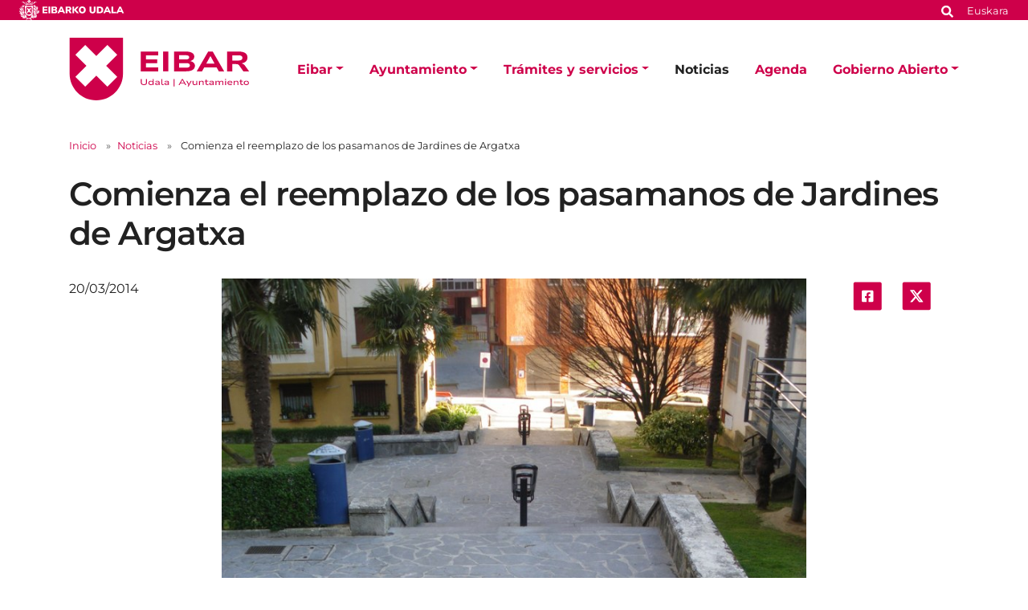

--- FILE ---
content_type: text/html;charset=utf-8
request_url: https://www.eibar.eus/es/noticias/comienza-el-reemplazo-de-los-pasamanos-de-las-rampas-de-jardines-de-argatxa
body_size: 10467
content:
<!DOCTYPE html>
<html xmlns="http://www.w3.org/1999/xhtml" lang="es" xml:lang="es">

<head><meta http-equiv="Content-Type" content="text/html; charset=UTF-8" />
    <script id="Cookiebot" src="https://consent.cookiebot.com/uc.js" type="text/javascript" data-blockingmode="auto" data-cbid="ee4ee3c7-0698-4a6b-8157-411587ae029d" data-culture="es"></script>

    <!-- Required meta tags -->
    <meta charset="utf-8" />
    <meta name="viewport" content="width=device-width, initial-scale=1, shrink-to-fit=no" />


    <link rel="apple-touch-icon" sizes="180x180" href="/++theme++eibarko-udala-theme/img/favicons/apple-touch-icon.png" />
    <link rel="icon" type="image/png" sizes="32x32" href="/++theme++eibarko-udala-theme/img/favicons/favicon-32x32.png" />
    <link rel="icon" type="image/png" sizes="16x16" href="/++theme++eibarko-udala-theme/img/favicons/favicon-16x16.png" />
    <link rel="manifest" href="/++theme++eibarko-udala-theme/img/favicons/site.webmanifest" />
    <link rel="mask-icon" href="/++theme++eibarko-udala-theme/img/favicons/safari-pinned-tab.svg" color="#5bbad5" />
    <meta name="msapplication-TileColor" content="#da532c" />
    <meta name="theme-color" content="#ffffff" />


    <style>
        /* montserrat-regular - latin */
        @font-face {
            font-display: swap;
            /* Check https://developer.mozilla.org/en-US/docs/Web/CSS/@font-face/font-display for other options. */
            font-family: 'Montserrat';
            font-style: normal;
            font-weight: 400;
            src: url(/++theme++eibarko-udala-theme/font/montserrat-v26-latin-regular.woff2) format('woff2');
            /* Chrome 36+, Opera 23+, Firefox 39+, Safari 12+, iOS 10+ */
        }

        /* montserrat-italic - latin */
        @font-face {
            font-display: swap;
            /* Check https://developer.mozilla.org/en-US/docs/Web/CSS/@font-face/font-display for other options. */
            font-family: 'Montserrat';
            font-style: italic;
            font-weight: 400;
            src: url(/++theme++eibarko-udala-theme/font/montserrat-v26-latin-italic.woff2) format('woff2');
            /* Chrome 36+, Opera 23+, Firefox 39+, Safari 12+, iOS 10+ */
        }

        /* montserrat-500 - latin */
        @font-face {
            font-display: swap;
            /* Check https://developer.mozilla.org/en-US/docs/Web/CSS/@font-face/font-display for other options. */
            font-family: 'Montserrat';
            font-style: normal;
            font-weight: 500;
            src: url(/++theme++eibarko-udala-theme/font/montserrat-v26-latin-500.woff2) format('woff2');
            /* Chrome 36+, Opera 23+, Firefox 39+, Safari 12+, iOS 10+ */
        }

        /* montserrat-500italic - latin */
        @font-face {
            font-display: swap;
            /* Check https://developer.mozilla.org/en-US/docs/Web/CSS/@font-face/font-display for other options. */
            font-family: 'Montserrat';
            font-style: italic;
            font-weight: 500;
            src: url(/++theme++eibarko-udala-theme/font/montserrat-v26-latin-500italic.woff2) format('woff2');
            /* Chrome 36+, Opera 23+, Firefox 39+, Safari 12+, iOS 10+ */
        }

        /* montserrat-600 - latin */
        @font-face {
            font-display: swap;
            /* Check https://developer.mozilla.org/en-US/docs/Web/CSS/@font-face/font-display for other options. */
            font-family: 'Montserrat';
            font-style: normal;
            font-weight: 600;
            src: url(/++theme++eibarko-udala-theme/font/montserrat-v26-latin-600.woff2) format('woff2');
            /* Chrome 36+, Opera 23+, Firefox 39+, Safari 12+, iOS 10+ */
        }

        /* montserrat-600italic - latin */
        @font-face {
            font-display: swap;
            /* Check https://developer.mozilla.org/en-US/docs/Web/CSS/@font-face/font-display for other options. */
            font-family: 'Montserrat';
            font-style: italic;
            font-weight: 600;
            src: url(/++theme++eibarko-udala-theme/font/montserrat-v26-latin-600italic.woff2) format('woff2');
            /* Chrome 36+, Opera 23+, Firefox 39+, Safari 12+, iOS 10+ */
        }

        /* montserrat-700 - latin */
        @font-face {
            font-display: swap;
            /* Check https://developer.mozilla.org/en-US/docs/Web/CSS/@font-face/font-display for other options. */
            font-family: 'Montserrat';
            font-style: normal;
            font-weight: 700;
            src: url(/++theme++eibarko-udala-theme/font/montserrat-v26-latin-700.woff2) format('woff2');
            /* Chrome 36+, Opera 23+, Firefox 39+, Safari 12+, iOS 10+ */
        }

        /* montserrat-700italic - latin */
        @font-face {
            font-display: swap;
            /* Check https://developer.mozilla.org/en-US/docs/Web/CSS/@font-face/font-display for other options. */
            font-family: 'Montserrat';
            font-style: italic;
            font-weight: 700;
            src: url(/++theme++eibarko-udala-theme/font/montserrat-v26-latin-700italic.woff2) format('woff2');
            /* Chrome 36+, Opera 23+, Firefox 39+, Safari 12+, iOS 10+ */
        }

        /* montserrat-800 - latin */
        @font-face {
            font-display: swap;
            /* Check https://developer.mozilla.org/en-US/docs/Web/CSS/@font-face/font-display for other options. */
            font-family: 'Montserrat';
            font-style: normal;
            font-weight: 800;
            src: url(/++theme++eibarko-udala-theme/font/montserrat-v26-latin-800.woff2) format('woff2');
            /* Chrome 36+, Opera 23+, Firefox 39+, Safari 12+, iOS 10+ */
        }

        /* montserrat-800italic - latin */
        @font-face {
            font-display: swap;
            /* Check https://developer.mozilla.org/en-US/docs/Web/CSS/@font-face/font-display for other options. */
            font-family: 'Montserrat';
            font-style: italic;
            font-weight: 800;
            src: url(/++theme++eibarko-udala-theme/font/montserrat-v26-latin-800italic.woff2) format('woff2');
            /* Chrome 36+, Opera 23+, Firefox 39+, Safari 12+, iOS 10+ */
        }

        body {
            font-family: 'Montserrat', sans-serif;
        }
    </style>
    <link id="frontend-css" rel="stylesheet" href="/++theme++eibarko-udala-theme/css/app.css?v=52" />
    <link href="//maxcdn.bootstrapcdn.com/font-awesome/4.2.0/css/font-awesome.min.css" rel="stylesheet" />

    <title>Comienza el reemplazo de los pasamanos de Jardines de Argatxa — Ayuntamiento de Eibar</title>


<meta charset="utf-8" /><meta name="twitter:card" content="summary_large_image" /><meta property="og:site_name" content="Eibarko Udala" /><meta property="og:title" content="Comienza el reemplazo de los pasamanos de Jardines de Argatxa" /><meta property="og:type" content="website" /><meta property="og:description" content="Comienzan hoy los trabajos para sustituir los pasamanos de las barandillas que acompañan a las escaleras de acceso a los Jardines de Argatxa. Estos pasamanos habían suscitado quejas de los vecinos por su excesivo grosor." /><meta property="og:url" content="https://www.eibar.eus/es/noticias/comienza-el-reemplazo-de-los-pasamanos-de-las-rampas-de-jardines-de-argatxa" /><meta property="og:image" content="https://www.eibar.eus/es/noticias/comienza-el-reemplazo-de-los-pasamanos-de-las-rampas-de-jardines-de-argatxa/@@images/image-1200-d10fb8342b622909013f9e5c70683e63.jpeg" /><meta property="og:image:width" content="1200" /><meta property="og:image:height" content="1600" /><meta property="og:image:type" content="image/jpeg" /><meta name="description" content="Comienzan hoy los trabajos para sustituir los pasamanos de las barandillas que acompañan a las escaleras de acceso a los Jardines de Argatxa. Estos pasamanos habían suscitado quejas de los vecinos por su excesivo grosor." /><meta name="viewport" content="width=device-width, initial-scale=1" /><meta name="generator" content="Plone - https://plone.org/" /><link rel="alternate" hreflang="es" href="https://www.eibar.eus/es/noticias/comienza-el-reemplazo-de-los-pasamanos-de-las-rampas-de-jardines-de-argatxa" /><link rel="alternate" hreflang="eu" href="https://www.eibar.eus/eu/albisteak/argatxa-jardinetako-arrapalen-eskubanden-aldaketa-gaur-hasi-da" /><link href="https://www.eibar.eus/es/@@search" rel="search" title="Buscar en este sitio" /><link rel="canonical" href="https://www.eibar.eus/es/noticias/comienza-el-reemplazo-de-los-pasamanos-de-las-rampas-de-jardines-de-argatxa" /></head>

<body id="visual-portal-wrapper" class="col-content col-one frontend icons-off portaltype-news-item section-noticias site-es subsection-comienza-el-reemplazo-de-los-pasamanos-de-las-rampas-de-jardines-de-argatxa template-view thumbs-off userrole-anonymous viewpermission-view" dir="ltr" data-base-url="https://www.eibar.eus/es/noticias/comienza-el-reemplazo-de-los-pasamanos-de-las-rampas-de-jardines-de-argatxa" data-view-url="https://www.eibar.eus/es/noticias/comienza-el-reemplazo-de-los-pasamanos-de-las-rampas-de-jardines-de-argatxa" data-portal-url="https://www.eibar.eus" data-i18ncatalogurl="https://www.eibar.eus/plonejsi18n" data-pat-pickadate="{&quot;date&quot;: {&quot;selectYears&quot;: 200}, &quot;time&quot;: {&quot;interval&quot;: 5 } }" data-pat-plone-modal="{&quot;actionOptions&quot;: {&quot;displayInModal&quot;: false}}"><header id="mainheader">
        <div id="top-microsite" class="bg-primary d-flex justify-content-between px-4">
            
            <img class="eskudoa" alt="Eibarko Udala" title="Eibarko Udala" src="/++theme++eibarko-udala-theme/img/eskudoa.svg" />
            <div id="search-language" class="d-none d-lg-block d-lg-flex align-items-lg-baseline">
  <div id="search-link">
    <a title="Buscar" href="https://www.eibar.eus/es/search">
      <span hidden="hidden">Buscar</span>
      <svg xmlns="http://www.w3.org/2000/svg" alt="Buscar" fill="none" height="16" viewbox="0 0 16 16" width="16">
        <path d="M14.7949 13.8535C15.0586 14.1465 15.0586 14.5859 14.7656 14.8496L13.9453 15.6699C13.6816 15.9629 13.2422 15.9629 12.9492 15.6699L10.0488 12.7695C9.90234 12.623 9.84375 12.4473 9.84375 12.2715V11.7734C8.78906 12.5938 7.5 13.0625 6.09375 13.0625C2.72461 13.0625 0 10.3379 0 6.96875C0 3.62891 2.72461 0.875 6.09375 0.875C9.43359 0.875 12.1875 3.62891 12.1875 6.96875C12.1875 8.4043 11.6895 9.69336 10.8984 10.7188H11.3672C11.543 10.7188 11.7188 10.8066 11.8652 10.9238L14.7949 13.8535ZM6.09375 10.7188C8.14453 10.7188 9.84375 9.04883 9.84375 6.96875C9.84375 4.91797 8.14453 3.21875 6.09375 3.21875C4.01367 3.21875 2.34375 4.91797 2.34375 6.96875C2.34375 9.04883 4.01367 10.7188 6.09375 10.7188Z" fill="white"></path>
      </svg></a>
  </div>
  <div id="language-link" class="ms-3">
    

      <a class="text-white no-underline font-size-smaller" href="https://www.eibar.eus/@@multilingual-selector/93c20bc9a70141ec93a456b7bf52507f/eu" title="Basque" xml:lang="eu" lang="eu" xml:lang="eu">Euskara</a>
    

      
    
  </div>
</div>
        </div>
        <div id="header-container" class="container d-lg-flex justify-content-lg-between">
            <div id="logo" class="d-none d-lg-block my-auto">
                <a href="https://www.eibar.eus/es">
                    <img src="https://www.eibar.eus/@@site-logo/logo.svg" alt="Logo del Ayuntamiento de Eibar" title="Eibarko Udala" />
                </a>
            </div>

            <nav class="navbar navbar-expand-lg pb-0 pt-0 pr-0">
                <a class="navbar-brand d-lg-none" href="https://www.eibar.eus/es">
                    <img src="https://www.eibar.eus/@@site-logo/logo.svg" alt="Logo del Ayuntamiento de Eibar" title="Eibarko Udala" />
                </a>
                <button class="navbar-toggler" type="button" data-bs-toggle="collapse" data-bs-target="#navbarSupportedContent" aria-controls="navbarSupportedContent" aria-expanded="false" aria-label="Toggle navigation">
                    <span class="navbar-toggler-icon"></span>
                </button>

                <div class="collapse navbar-collapse" id="navbarSupportedContent">
                    <ul id="portal-globalnav" class="navbar-nav mr-auto">
    <li class="eibar dropdown nav-item"><a href="https://www.eibar.eus/es/eibar" class="state-published nav-link dropdown-toggle nav-link" data-bs-toggle="dropdown" role="button" aria-expanded="false" aria-haspopup="true">Eibar</a><div class="dropdown-menu p-0 font-size-small border-0"><div class="container p-0 p-lg-4"><h2 class="h3 my-3 d-lg-block d-none">Eibar</h2><div class="row g-0 g-lg-5"><div class="col-sm-8 two-columns mb-3"><p><a href="https://www.eibar.eus/es/eibar/callejero" class="dropdown-item">Callejero</a><a href="https://www.eibar.eus/es/eibar/como-llegar" class="dropdown-item">Cómo llegar</a><a href="https://www.eibar.eus/es/eibar/demografia" class="dropdown-item">Demografía</a><a href="https://www.eibar.eus/es/eibar/datos-sociolinguisticos" class="dropdown-item">Datos sociolingüísticos</a><a href="https://www.eibar.eus/es/eibar/turismo" class="dropdown-item">Turismo</a><a href="https://www.eibar.eus/es/eibar/transportes" class="dropdown-item">Transportes</a><a href="https://www.eibar.eus/es/eibar/informacion-de-interes" class="dropdown-item">Información de interés</a><a href="https://www.eibar.eus/es/eibar/indicadores-municipales" class="dropdown-item">Indicadores municipales</a><a href="https://www.eibar.eus/es/eibar/urgencias" class="dropdown-item">Urgencias</a></p></div><div class="col-sm-4 d-none d-lg-block"><img class="img-fluid mb-3" src="https://www.eibar.eus/es/eibar/menuimage.jpg" alt="" /></div></div></div></div></li><li class="ayuntamiento dropdown nav-item"><a href="https://www.eibar.eus/es/ayuntamiento" class="state-published nav-link dropdown-toggle nav-link" data-bs-toggle="dropdown" role="button" aria-expanded="false" aria-haspopup="true">Ayuntamiento</a><div class="dropdown-menu p-0 font-size-small border-0"><div class="container p-0 p-lg-4"><h2 class="h3 my-3 d-lg-block d-none">Ayuntamiento</h2><div class="row g-0 g-lg-5"><div class="col-sm-8 two-columns mb-3"><p><a href="https://www.eibar.eus/es/ayuntamiento/alcalde" class="dropdown-item">El Alcalde</a><a href="https://www.eibar.eus/es/ayuntamiento/organos-de-gobierno" class="dropdown-item">Órganos de Gobierno</a><a href="https://www.eibar.eus/es/ayuntamiento/normativa-municipal" class="dropdown-item">Normativa municipal</a><a href="https://www.eibar.eus/es/ayuntamiento/documentacion-en-exposicion-publica" class="dropdown-item">Normativa en tramitación</a><a href="https://www.eibar.eus/es/ayuntamiento/acuerdos-municipales" class="dropdown-item">Acuerdos municipales</a><a href="https://www.eibar.eus/es/ayuntamiento/presupuestos" class="dropdown-item">Presupuestos</a><a href="https://www.eibar.eus/es/ayuntamiento/identidad-visual-corporativa" class="dropdown-item">Identidad Visual Corporativa</a><a href="https://www.eibar.eus/es/ayuntamiento/areas" class="dropdown-item">Áreas y servicios</a><a href="https://www.eibar.eus/es/ayuntamiento/cartas-de-servicios" class="dropdown-item">Cartas de Servicios</a><a href="https://www.eibar.eus/es/ayuntamiento/estructura-municipal-telefonos-y-emails" class="dropdown-item">Estructura municipal: teléfonos y emails</a><a href="https://www.eibar.eus/es/ayuntamiento/planes-y-programas-municipales" class="dropdown-item">Planes y programas municipales</a><a href="https://www.eibar.eus/es/ayuntamiento/planeamiento" class="dropdown-item">Planeamiento urbanístico</a><a href="https://www.eibar.eus/es/ayuntamiento/ayudas-fondos-de-recuperacion-next-generation-eu" class="dropdown-item">Ayudas Fondos de Recuperación Next Generation EU</a><a href="https://www.eibar.eus/es/ayuntamiento/codigo-etico-y-de-buen-gobierno" class="dropdown-item">Código Ético y de Buen Gobierno</a><a href="https://www.eibar.eus/es/ayuntamiento/reuniones-de-barrios" class="dropdown-item">Reuniones de barrios</a><a href="https://www.eibar.eus/es/ayuntamiento/el-ayuntamiento-en-las-redes-sociales" class="dropdown-item">El Ayuntamiento en las Redes Sociales</a><a href="https://www.eibar.eus/es/ayuntamiento/aplicacion-movil-del-ayuntamiento-de-eibar" class="dropdown-item">Aplicación móvil del Ayuntamiento de Eibar</a><a href="https://www.eibar.eus/es/ayuntamiento/oficina-del-dni-y-pasaporte" class="dropdown-item">Oficina del DNI y Pasaporte</a></p></div><div class="col-sm-4 d-none d-lg-block"><img class="img-fluid mb-3" src="https://www.eibar.eus/es/ayuntamiento/menuimage.jpg" alt="" /></div></div></div></div></li><li class="tramites dropdown nav-item"><a href="https://www.eibar.eus/es/tramites" class="state-published nav-link dropdown-toggle nav-link" data-bs-toggle="dropdown" role="button" aria-expanded="false" aria-haspopup="true">Trámites y servicios</a><div class="dropdown-menu p-0 font-size-small border-0"><div class="container p-0 p-lg-4"><h2 class="h3 my-3 d-lg-block d-none">Trámites y servicios</h2><div class="row g-0 g-lg-5"><div class="col-sm-8 two-columns mb-3"><p><a href="https://www.eibar.eus/es/tramites/tramites-servicios" class="dropdown-item">Trámites municipales</a><a href="https://www.eibar.eus/es/tramites/ayuda-para-realizar-tramites-online" class="dropdown-item">Ayuda para realizar trámites electrónicamente</a><a href="https://www.eibar.eus/es/tramites/pegora" class="dropdown-item">PEGORA, Oficina de Servicio a la Ciudadanía</a><a href="https://www.eibar.eus/es/tramites/solicitud-de-cita-previa-a-traves-de-internet" class="dropdown-item">Solicitud de cita previa por Internet para acudir a Pegora</a><a href="https://www.eibar.eus/es/tramites/oficina-municipal-de-informacion-al-consumidor-omic" class="dropdown-item">Oficina Municipal de Información a el/la Consumidor/a (OMIC)</a><a href="https://www.eibar.eus/es/tramites/politica-de-seguridad-de-la-informacion" class="dropdown-item">Política de Seguridad de la Información</a><a href="https://www.eibar.eus/es/tramites/validacion-de-documentos" class="dropdown-item">Validación de documentos </a><a href="https://www.eibar.eus/es/tramites/normativa-de-contratacion-publica" class="dropdown-item">Normativa de contratación pública</a><a href="https://www.eibar.eus/es/tramites/perfil-de-contratante" class="dropdown-item">Perfil de contratante</a><a href="https://www.eibar.eus/es/tramites/suscripcion-del-perfil-de-contratante" class="dropdown-item">Suscripción del perfil de contratante</a><a href="https://www.eibar.eus/es/tramites/registro-de-contratos" class="dropdown-item">Registro de Contratos</a><a href="https://www.eibar.eus/es/tramites/facturacion-electronica" class="dropdown-item">Facturación electrónica</a><a href="https://www.eibar.eus/es/tramites/becas-subvenciones-y-ayudas" class="dropdown-item">Becas, subvenciones y ayudas</a><a href="https://www.eibar.eus/es/tramites/empleo-seleccion-de-personal" class="dropdown-item">Empleo - Selección de personal</a><a href="https://www.eibar.eus/es/tramites/cursos-concursos-talleres" class="dropdown-item">Cursos, concursos y talleres</a><a href="https://www.eibar.eus/es/tramites/suscripcion" class="dropdown-item">Suscripciones</a></p></div><div class="col-sm-4 d-none d-lg-block"><img class="img-fluid mb-3" src="https://www.eibar.eus/es/tramites/menuimage.jpg" alt="" /></div></div></div></div></li><li class="noticias nav-item"><a href="https://www.eibar.eus/es/noticias" class="state-published  nav-link">Noticias</a></li><li class="agenda nav-item"><a href="https://www.eibar.eus/es/agenda" class="state-published  nav-link">Agenda</a></li><li class="gobierno-abierto dropdown nav-item"><a href="https://www.eibar.eus/es/gobierno-abierto" class="state-published nav-link dropdown-toggle nav-link" data-bs-toggle="dropdown" role="button" aria-expanded="false" aria-haspopup="true">Gobierno Abierto</a><div class="dropdown-menu p-0 font-size-small border-0"><div class="container p-0 p-lg-4"><h2 class="h3 my-3 d-lg-block d-none">Gobierno Abierto</h2><div class="row g-0 g-lg-5"><div class="col-sm-8 two-columns mb-3"><p><a href="https://www.eibar.eus/es/gobierno-abierto/transparencia-municipal" class="dropdown-item">Transparencia Municipal</a><a href="https://www.eibar.eus/es/gobierno-abierto/derecho-a-informacion" class="dropdown-item">Información pública</a><a href="https://www.eibar.eus/es/gobierno-abierto/participacion" class="dropdown-item">Participación ciudadana</a><a href="https://www.eibar.eus/es/gobierno-abierto/datos-abiertos" class="dropdown-item">Datos abiertos</a><a href="https://www.eibar.eus/es/gobierno-abierto/noticias" class="dropdown-item">Noticias</a></p></div><div class="col-sm-4 d-none d-lg-block"><img class="img-fluid mb-3" src="https://www.eibar.eus/es/gobierno-abierto/menuimage.jpg" alt="" /></div></div></div></div></li>
    <li class="nav-item d-lg-none">
      <a id="navitem-search-link" class="nav-link rounded mt-2 py-2 bg-primary ps-3 text-white me-3 mb-3" href="https://www.eibar.eus/es/@@search">
        <span hidden="hidden">Bilatu</span>

        <svg xmlns="http://www.w3.org/2000/svg" alt="search" fill="none" height="16" viewbox="0 0 16 16" width="16">

          <path d="M14.7949 13.8535C15.0586 14.1465 15.0586 14.5859 14.7656 14.8496L13.9453 15.6699C13.6816 15.9629 13.2422 15.9629 12.9492 15.6699L10.0488 12.7695C9.90234 12.623 9.84375 12.4473 9.84375 12.2715V11.7734C8.78906 12.5938 7.5 13.0625 6.09375 13.0625C2.72461 13.0625 0 10.3379 0 6.96875C0 3.62891 2.72461 0.875 6.09375 0.875C9.43359 0.875 12.1875 3.62891 12.1875 6.96875C12.1875 8.4043 11.6895 9.69336 10.8984 10.7188H11.3672C11.543 10.7188 11.7188 10.8066 11.8652 10.9238L14.7949 13.8535ZM6.09375 10.7188C8.14453 10.7188 9.84375 9.04883 9.84375 6.96875C9.84375 4.91797 8.14453 3.21875 6.09375 3.21875C4.01367 3.21875 2.34375 4.91797 2.34375 6.96875C2.34375 9.04883 4.01367 10.7188 6.09375 10.7188Z" fill="white"></path>
        </svg></a>
    </li>
    <li class="nav-item  d-lg-none">
      <a class="nav-link rounded py-2 bg-primary ps-3 text-white me-3" title="Euskara" href="https://www.eibar.eus/@@multilingual-selector/93c20bc9a70141ec93a456b7bf52507f/eu?set_language=eu">Euskara</a>
    </li>
    <li class="nav-item  d-lg-none">
      
    </li>
  </ul>
                </div>
            </nav>
        </div>
    </header><div id="portal-breadcrumbs" class="mt-lg-4 mb-4 d-none d-lg-block" aria-label="breadcrumb" label_breadcrumb="label_breadcrumb">
  <div class="container">
    <nav aria-label="breadcrumb">
      <ol class="breadcrumb">
        <li class="breadcrumb-item font-size-smaller"><a class="no-underline" href="https://www.eibar.eus/es">Inicio</a></li>
        
          <li class="breadcrumb-item font-size-smaller"><a href="https://www.eibar.eus/es/noticias" class="no-underline">Noticias</a></li>
          
        
          
          <li class="breadcrumb-item font-size-smaller active" aria-current="page">
            <span id="breadcrumbs-current">Comienza el reemplazo de los pasamanos de Jardines de Argatxa</span>
          </li>
        
      </ol>
    </nav>
  </div>
</div><div id="global_statusmessage" class="container">
      

      <div>
      </div>
    </div><main id="content">
        <div class="container">
          <header class="row">
            <div class="col-sm-12">
              
              <h1 class="documentFirstHeading">Comienza el reemplazo de los pasamanos de Jardines de Argatxa</h1>
            </div>
          </header>
          <div id="column-content">
            <div class="row">
              <div class="col-sm-2">
                <span class="documentPublished">20/03/2014</span>
              </div>
              <div class="col-sm-8">
                <div id="news-container">
                  <div class="newsImageContainer">
                    


                    <img class="img-fluid" fetchpriority="high" sizes="(min-width: 1400px) 900px,                                                         (min-width: 1200px) 750px,                                                         (min-width: 992px) 620px,                                                         90vw" srcset="https://www.eibar.eus/es/noticias/comienza-el-reemplazo-de-los-pasamanos-de-las-rampas-de-jardines-de-argatxa/@@images/image-1600-11ac89596d6fe484e5bd681c2c934b89.jpeg 1600w,                                                                 https://www.eibar.eus/es/noticias/comienza-el-reemplazo-de-los-pasamanos-de-las-rampas-de-jardines-de-argatxa/@@images/image-1000-a4b749febc9ab7ed268c2cced2d8cae2.jpeg 1000w,                                                                 https://www.eibar.eus/es/noticias/comienza-el-reemplazo-de-los-pasamanos-de-las-rampas-de-jardines-de-argatxa/@@images/image-800-72482c0619c6f0d4cca5c1b03ccb3d2f.jpeg 800w" src="https://www.eibar.eus/es/noticias/comienza-el-reemplazo-de-los-pasamanos-de-las-rampas-de-jardines-de-argatxa/@@images/image-1000-a4b749febc9ab7ed268c2cced2d8cae2.jpeg" alt="" title="Comienza el reemplazo de los pasamanos de Jardines de Argatxa" />
                  </div>

                  <p class="documentDescription description">Comienzan hoy los trabajos para sustituir los pasamanos de las barandillas que acompañan a las escaleras de acceso a los Jardines de Argatxa. Estos pasamanos habían suscitado quejas de los vecinos por su excesivo grosor.</p>

                  <div id="parent-fieldname-text" class=""><p>La empresa ULMA ha comenzado hoy los trabajos para sustituir los pasamanos de los accesos a Jardines de Argatxa. Se espera que los trabajos finalicen la próxima semana. Los pasamanos existentes, en hierro lacado con acabado negro, serán sustituidos por otros de tubo inoxidable con remate en curva y acabado pulido.</p>
<p>Se habían registrado numerosas quejas por el excesivo grosor de los pasamanos que impedían asirse con firmeza a ellos en caso de necesidad y evitar así males mayores. Los nuevos pasamanos contarán con un diámetro de 43 milímetros (equivalente al de un botellín de agua mineral). Los trabajos comenzados hoy están presupuestados en 5.200 euros.</p></div>

                </div>
              </div>
              <div class="col-sm-2 d-none d-lg-block">
                <ul class="share d-flex justify-content-center list-unstyled" data-spy="affix">
                  <li class="mx-2">
                    <a title="Compartir en Facebook" class="addthis_button_facebook at300b" target="_blank" href="http://www.facebook.com/sharer.php?u=https://www.eibar.eus/es/noticias/comienza-el-reemplazo-de-los-pasamanos-de-las-rampas-de-jardines-de-argatxa">
                      <span hidden="hidden">Compartir en Facebook</span>
                      <svg xmlns="http://www.w3.org/2000/svg" alt="" fill="none" height="44" viewbox="0 0 45 44" width="45">
                        <rect fill="#CE004A" height="44" rx="3.45098" width="44" x="0.786377"></rect>
                        <path d="M29.9043 12.9412C30.9557 12.9412 31.8454 13.8309 31.8454 14.8823V29.1176C31.8454 30.2095 30.9557 31.0588 29.9043 31.0588H24.3234V24.9118H26.669L27.1138 22H24.3234V20.1397C24.3234 19.3309 24.7278 18.5625 25.9815 18.5625H27.2351V16.0956C27.2351 16.0956 26.1028 15.8934 24.9704 15.8934C22.7057 15.8934 21.2094 17.3088 21.2094 19.8162V22H18.6616V24.9118H21.2094V31.0588H15.669C14.577 31.0588 13.7278 30.2095 13.7278 29.1176V14.8823C13.7278 13.8309 14.577 12.9412 15.669 12.9412H29.9043Z" fill="white"></path>
                      </svg>

                    </a>
                  </li>
                  <li class="mx-2">
                    <a title="Compartir en X" class="addthis_button_twitter at300b" target="_blank" href="https://twitter.com/intent/tweet?text=Comienza el reemplazo de los pasamanos de Jardines de Argatxa https://www.eibar.eus/es/noticias/comienza-el-reemplazo-de-los-pasamanos-de-las-rampas-de-jardines-de-argatxa">
                      <span hidden="hidden">Compartir en X</span>
                      <svg xmlns="http://www.w3.org/2000/svg" fill="none" height="44" viewbox="0 0 45 44" width="45">
                        <rect fill="#CE004A" height="43.6166" rx="3.375" width="43.875" x="0.896973"></rect>
                        <path d="M28.6575 12.6562H31.7625L24.9789 20.4098L32.9595 30.9603H26.7105L21.8165 24.5613L16.2164 30.9603H13.1093L20.3651 22.6672L12.7095 12.6562H19.1167L23.5407 18.505L28.6575 12.6562ZM27.5676 29.1017H29.2883L18.1818 14.4173H16.3356L27.5676 29.1017Z" fill="white"></path>
                        <path d="M28.6575 12.6562H31.7625L24.9789 20.4098L32.9595 30.9603H26.7105L21.8165 24.5613L16.2164 30.9603H13.1093L20.3651 22.6672L12.7095 12.6562H19.1167L23.5407 18.505L28.6575 12.6562ZM27.5676 29.1017H29.2883L18.1818 14.4173H16.3356L27.5676 29.1017Z" fill="white"></path>
                      </svg>

                    </a>
                  </li>
                </ul>
              </div>
            </div>

          </div>
        </div>
        <section id="related" class="bg-gray100 pt-5 mt-3">
          <div class="container">
            <div class="row">
              <h2 class="h5 mb-5 text-uppercase">Otras noticias</h2>
            </div>
            <div class="row">
              <div class="col-md-3">
                <div class="mb-5 border-0">
                  <div class="news-image mb-3">

                    <img class="responsive-4-3" decoding="async" sizes="(min-width: 1400px) 400px, 90vw" srcset="https://www.eibar.eus/es/noticias/el-ayuntamiento-toma-posiciones-en-el-poligono-de-matxaria-como-paso-previo-a-su-regeneracion/@@images/image-1600-46a9d20a5dd8fa74438de596590e89ce.jpeg 1600w,                                                                         https://www.eibar.eus/es/noticias/el-ayuntamiento-toma-posiciones-en-el-poligono-de-matxaria-como-paso-previo-a-su-regeneracion/@@images/image-800-85447970f7f0314ef3dbf08f296e54f3.jpeg 800w,                                                                         https://www.eibar.eus/es/noticias/el-ayuntamiento-toma-posiciones-en-el-poligono-de-matxaria-como-paso-previo-a-su-regeneracion/@@images/image-400-1f3f85839e3d4361f3a9e5832bea1302.jpeg 400w" src="https://www.eibar.eus/es/noticias/el-ayuntamiento-toma-posiciones-en-el-poligono-de-matxaria-como-paso-previo-a-su-regeneracion/@@images/image-800-85447970f7f0314ef3dbf08f296e54f3.jpeg" alt="El Ayuntamiento toma posiciones en el polígono de Matxaria como paso previo a su regeneración" title="El Ayuntamiento toma posiciones en el polígono de Matxaria como paso previo a su regeneración" loading="lazy" />


                  </div>

                  <div class="subject text-uppercase fw-bold font-size-smaller my-2">Matxaria</div>
                  <h3 class="h4 mb-2">
                    <a class="text-dark no-underline" href="https://www.eibar.eus/es/noticias/el-ayuntamiento-toma-posiciones-en-el-poligono-de-matxaria-como-paso-previo-a-su-regeneracion">El Ayuntamiento toma posiciones en el polígono de Matxaria como paso previo a su regeneración</a>
                  </h3>
                  <small class="date">14/01/2026</small>

                </div>
              </div>
              <div class="col-md-3">
                <div class="mb-5 border-0">
                  <div class="news-image mb-3">

                    <img class="responsive-4-3" decoding="async" sizes="(min-width: 1400px) 400px, 90vw" srcset="https://www.eibar.eus/es/noticias/el-ayuntamiento-de-eibar-pone-en-marcha-una-nueva-edicion-del-programa-eibarko-industrien-ekosarea/@@images/image-1600-63da3e25056298ce824f9f84f5462006.jpeg 1600w,                                                                         https://www.eibar.eus/es/noticias/el-ayuntamiento-de-eibar-pone-en-marcha-una-nueva-edicion-del-programa-eibarko-industrien-ekosarea/@@images/image-800-575d43a326d58425b14b5d623afe4e29.jpeg 800w,                                                                         https://www.eibar.eus/es/noticias/el-ayuntamiento-de-eibar-pone-en-marcha-una-nueva-edicion-del-programa-eibarko-industrien-ekosarea/@@images/image-400-0a62e037850150b3f32d102cc2ee01e4.jpeg 400w" src="https://www.eibar.eus/es/noticias/el-ayuntamiento-de-eibar-pone-en-marcha-una-nueva-edicion-del-programa-eibarko-industrien-ekosarea/@@images/image-800-575d43a326d58425b14b5d623afe4e29.jpeg" alt="El Ayuntamiento de Eibar pone en marcha una nueva edición del programa ‘Eibarko Industrien Ekosarea’" title="El Ayuntamiento de Eibar pone en marcha una nueva edición del programa ‘Eibarko Industrien Ekosarea’" loading="lazy" />


                  </div>

                  <div class="subject text-uppercase fw-bold font-size-smaller my-2"> ‘Eibarko Industrien Ekosarea’</div>
                  <h3 class="h4 mb-2">
                    <a class="text-dark no-underline" href="https://www.eibar.eus/es/noticias/el-ayuntamiento-de-eibar-pone-en-marcha-una-nueva-edicion-del-programa-eibarko-industrien-ekosarea">El Ayuntamiento de Eibar pone en marcha una nueva edición del programa ‘Eibarko Industrien Ekosarea’</a>
                  </h3>
                  <small class="date">14/01/2026</small>

                </div>
              </div>
              <div class="col-md-3">
                <div class="mb-5 border-0">
                  <div class="news-image mb-3">

                    <img class="responsive-4-3" decoding="async" sizes="(min-width: 1400px) 400px, 90vw" srcset="https://www.eibar.eus/es/noticias/la-subdelegacion-del-gobierno-en-gipuzkoa-impulsa-el-programa-administracion-cerca-de-ti-para-acercar-la-administracion-digital-a-los-eibarreses-y-las-eibarresas/@@images/image-1600-f542e08dbd7716144cae2facc4292d71.png 1600w,                                                                         https://www.eibar.eus/es/noticias/la-subdelegacion-del-gobierno-en-gipuzkoa-impulsa-el-programa-administracion-cerca-de-ti-para-acercar-la-administracion-digital-a-los-eibarreses-y-las-eibarresas/@@images/image-800-c4020e7c5a73327e97a677d06f19bbc2.png 800w,                                                                         https://www.eibar.eus/es/noticias/la-subdelegacion-del-gobierno-en-gipuzkoa-impulsa-el-programa-administracion-cerca-de-ti-para-acercar-la-administracion-digital-a-los-eibarreses-y-las-eibarresas/@@images/image-400-7282ca40a972629a8a8d4930eb585d81.png 400w" src="https://www.eibar.eus/es/noticias/la-subdelegacion-del-gobierno-en-gipuzkoa-impulsa-el-programa-administracion-cerca-de-ti-para-acercar-la-administracion-digital-a-los-eibarreses-y-las-eibarresas/@@images/image-800-c4020e7c5a73327e97a677d06f19bbc2.png" alt="La Subdelegación del Gobierno en Gipuzkoa impulsa el programa “Administración cerca de ti” para acercar la Administración Digital a los eibarreses y las eibarresas" title="La Subdelegación del Gobierno en Gipuzkoa impulsa el programa “Administración cerca de ti” para acercar la Administración Digital a los eibarreses y las eibarresas" loading="lazy" />


                  </div>

                  <div class="subject text-uppercase fw-bold font-size-smaller my-2">administración digital</div>
                  <h3 class="h4 mb-2">
                    <a class="text-dark no-underline" href="https://www.eibar.eus/es/noticias/la-subdelegacion-del-gobierno-en-gipuzkoa-impulsa-el-programa-administracion-cerca-de-ti-para-acercar-la-administracion-digital-a-los-eibarreses-y-las-eibarresas">La Subdelegación del Gobierno en Gipuzkoa impulsa el programa “Administración cerca de ti” para acercar la Administración Digital a los eibarreses y las eibarresas</a>
                  </h3>
                  <small class="date">13/01/2026</small>

                </div>
              </div>
              <div class="col-md-3">
                <div class="mb-5 border-0">
                  <div class="news-image mb-3">

                    <img class="responsive-4-3" decoding="async" sizes="(min-width: 1400px) 400px, 90vw" srcset="https://www.eibar.eus/es/noticias/el-ayuntamiento-adquiere-el-edificio-ugartetxea-para-habilitar-un-nuevo-aparcamiento-en-txonta/@@images/image-1600-918a0c335b50bb1c6ef0589fda0d6e78.jpeg 1600w,                                                                         https://www.eibar.eus/es/noticias/el-ayuntamiento-adquiere-el-edificio-ugartetxea-para-habilitar-un-nuevo-aparcamiento-en-txonta/@@images/image-800-49a6b693bcbb4763ca4319bad8448aa7.jpeg 800w,                                                                         https://www.eibar.eus/es/noticias/el-ayuntamiento-adquiere-el-edificio-ugartetxea-para-habilitar-un-nuevo-aparcamiento-en-txonta/@@images/image-400-6a7481b087f29a45bb408fd51cb0545e.jpeg 400w" src="https://www.eibar.eus/es/noticias/el-ayuntamiento-adquiere-el-edificio-ugartetxea-para-habilitar-un-nuevo-aparcamiento-en-txonta/@@images/image-800-49a6b693bcbb4763ca4319bad8448aa7.jpeg" alt="El Ayuntamiento adquiere el edificio Ugartetxea para habilitar un nuevo aparcamiento en Txonta" title="El Ayuntamiento adquiere el edificio Ugartetxea para habilitar un nuevo aparcamiento en Txonta" loading="lazy" />


                  </div>

                  <div class="subject text-uppercase fw-bold font-size-smaller my-2">aparcamiento</div>
                  <h3 class="h4 mb-2">
                    <a class="text-dark no-underline" href="https://www.eibar.eus/es/noticias/el-ayuntamiento-adquiere-el-edificio-ugartetxea-para-habilitar-un-nuevo-aparcamiento-en-txonta">El Ayuntamiento adquiere el edificio Ugartetxea para habilitar un nuevo aparcamiento en Txonta</a>
                  </h3>
                  <small class="date">09/01/2026</small>

                </div>
              </div>
            </div>
          </div>
        </section>
      </main><footer id="mainfooter" class="">
        <ul id="portal-siteactions" class="bg-primary list-unstyled text-center mb-1 mb-lg-2">

    <li class="list-inline-item mx-4" id="siteaction-sitemap"><a href="https://www.eibar.eus/es/sitemap" class="no-underline text-white font-size-smaller" title="Mapa del Sitio">Mapa del Sitio</a></li>
    <li class="list-inline-item mx-4" id="siteaction-copy2_of_contact"><a href="https://www.eibar.eus/es/aviso-legal" class="no-underline text-white font-size-smaller" title="Aviso legal">Aviso legal</a></li>
    <li class="list-inline-item mx-4" id="siteaction-copy3_of_contact"><a href="https://www.eibar.eus/es/politica-de-cookies" class="no-underline text-white font-size-smaller" title="Política de cookies">Política de cookies</a></li>
    <li class="list-inline-item mx-4" id="siteaction-copy5_of_contact"><a href="https://www.eibar.eus/es/contacto" class="no-underline text-white font-size-smaller" title="Contacto">Contacto</a></li>
    <li class="list-inline-item mx-4" id="siteaction-accesibilidad"><a href="https://www.eibar.eus/es/accesibilidad" class="no-underline text-white font-size-smaller" title="Accesibilidad">Accesibilidad</a></li>
</ul>
        <div id="footer-editable" class="container d-flex flex-column align-items-center">
            <div class="container d-flex flex-column align-items-center" id="footer-editable">
<ul class="social-network list-inline my-3 text-center">
<li class="list-inline-item d-inline-block"><a class="text-primary p-3" href="https://twitter.com/EibarkoUdala" title="Twitter"> <img alt="twitter image" src="../../../Plone/++theme++eibarko-udala-theme/img/footer_twitter.svg" title="twitter" /> </a></li>
<li class="list-inline-item d-inline-block"><a class="text-primary p-3" href="https://www.facebook.com/EibarkoUdala/" title="Facebook"> <img alt="facebook image" src="../../../Plone/++theme++eibarko-udala-theme/img/footer_facebook.svg" title="facebook" /> </a></li>
<li class="list-inline-item d-inline-block"><a class="text-primary p-3" href="https://www.youtube.com/channel/UCTNEPKwdQgEuhO0S4nUGaPw" title="Youtube"> <img alt="youtube image" src="../../../Plone/++theme++eibarko-udala-theme/img/footer_youtube.svg" title="youtube" /> </a></li>
<li class="list-inline-item d-inline-block"><a class="text-primary p-3" href="https://www.instagram.com/eibarkoudala/?hl=es" title="Instagram"> <img alt="instagram image" src="../../../Plone/++theme++eibarko-udala-theme/img/footer_instagram.svg" title="instagram" /> </a></li>
<li class="list-inline-item d-inline-block"><a class="text-primary p-3" href="https://t.me/eibarkoudala" title="Telegram"> <img alt="telegram image" src="../../../Plone/++theme++eibarko-udala-theme/img/footer_telegram.svg" title="telegram" /> </a></li>
</ul>
<a class="no-underline font-size-smaller" href="https://www.eibar.eus/es/ayuntamiento/el-ayuntamiento-en-las-redes-sociales">Todas las redes sociales del Ayuntamiento</a>
<div class="footer-information text-center mt-3 font-size-smaller">
<p>Eibarko Udala - Untzaga plaza, 1 | 20600 Eibar<br />Tfnoa.: 943 70 84 00 / 010 | Faxa: 943 70 84 16 | pegora@eibar.eus<br />IFZ: P2003100A | DIR3 L01200300</p>
</div>
<div class="footer-images text-center"><a href="https://www.euskadi.eus/informacion/que-es-bikain/web01-a2bikain/es/"><picture><source srcset="https://www.eibar.eus/eu/footer-logoak/bikain.png/@@images/image-600-f0b8e5942f210db5cc822b9d4de1d2c0.png 600w,https://www.eibar.eus/eu/footer-logoak/bikain.png/@@images/image-400-01ca6545f0a8eb30c55cb65e4f774f5b.png 400w,https://www.eibar.eus/eu/footer-logoak/bikain.png/@@images/image-800-7cac3eb9f299bab6966ad40b05c63581.png 800w,https://www.eibar.eus/eu/footer-logoak/bikain.png/@@images/image-1000-ace36d927074c13315a347533b856231.png 1000w,https://www.eibar.eus/eu/footer-logoak/bikain.png/@@images/image-1200-3ab845222f572c8e373005f5a9c29644.png 1200w"></source><img alt="Logo Bikain" class="image-richtext picture-variant-medium" height="90" loading="lazy" src="https://www.eibar.eus/eu/footer-logoak/bikain.png/@@images/image-600-f0b8e5942f210db5cc822b9d4de1d2c0.png" title="Logo Bikain" width="150" /></picture></a> <a href="https://www.eibar.eus/es/imagenes/eloge.png"><picture><source srcset="https://www.eibar.eus/eu/footer-logoak/eloge.png/@@images/image-600-d67a82c01dab563d01fe25d958724ed3.png 600w,https://www.eibar.eus/eu/footer-logoak/eloge.png/@@images/image-400-ad6dbe1212b779cff9982e6dd10ea819.png 400w,https://www.eibar.eus/eu/footer-logoak/eloge.png/@@images/image-800-9ab41638c9095bb9cfa00f6858bc8f53.png 800w,https://www.eibar.eus/eu/footer-logoak/eloge.png/@@images/image-1000-e711b9e0096dcf59fd2b283d5ae90187.png 1000w,https://www.eibar.eus/eu/footer-logoak/eloge.png/@@images/image-1200-cde1e65bb8e3fde9d0a569dd3ee3d403.png 1200w"></source><img alt="logo Eloge " class="image-richtext picture-variant-medium" height="90" loading="lazy" src="https://www.eibar.eus/eu/footer-logoak/eloge.png/@@images/image-600-d67a82c01dab563d01fe25d958724ed3.png" title="Logo Eloge" width="150" /></picture></a> <a href="https://ragaesp.org/distinciones-audaz-transparencia-local"><picture><source srcset="https://www.eibar.eus/eu/footer-logoak/innpulso.png/@@images/image-600-bfbd2bb125c1c61d6e9226d4a871d18f.png 600w,https://www.eibar.eus/eu/footer-logoak/innpulso.png/@@images/image-400-02a417cb36556766d578390a42b197ff.png 400w,https://www.eibar.eus/eu/footer-logoak/innpulso.png/@@images/image-800-aeee1fb5aad6fb3c256b2b67f70a66ed.png 800w,https://www.eibar.eus/eu/footer-logoak/innpulso.png/@@images/image-1000-8c405511c4bd12332d9c9b1972138491.png 1000w,https://www.eibar.eus/eu/footer-logoak/innpulso.png/@@images/image-1200-c6e6ee8892fe5ffd8dd67d8ba7757592.png 1200w"></source><img alt="Logo Innpulso" class="image-richtext picture-variant-medium" height="90" loading="lazy" src="https://www.eibar.eus/eu/footer-logoak/innpulso.png/@@images/image-600-bfbd2bb125c1c61d6e9226d4a871d18f.png" title="Logo Innpulso" width="150" /></picture><picture><source srcset="https://www.eibar.eus/es/imagenes/audaz.png/@@images/image-600-28d8d45a804f771c77fc90e1eb9b8a80.png 600w,https://www.eibar.eus/es/imagenes/audaz.png/@@images/image-400-979b19ec5f62e50800b4839026512009.png 400w,https://www.eibar.eus/es/imagenes/audaz.png/@@images/image-800-709e7372d9b184c0a39a640f1a208121.png 800w,https://www.eibar.eus/es/imagenes/audaz.png/@@images/image-1000-ea91000a7989962bd6738606ce40e2f3.png 1000w,https://www.eibar.eus/es/imagenes/audaz.png/@@images/image-1200-6d6dc523ecb40ef814913e8d2e0891e0.png 1200w"></source><img alt="" class="image-richtext picture-variant-medium" height="90" loading="lazy" src="https://www.eibar.eus/es/imagenes/audaz.png/@@images/image-600-28d8d45a804f771c77fc90e1eb9b8a80.png" title="Logo Audaz" width="150" /></picture></a></div>
</div>
        </div>
    </footer><div id="footer-javascript">
        <!-- Optional JavaScript -->
        <!-- jQuery first, then Popper.js, then Bootstrap JS -->
        <script id="frontend-javascript" src="/++theme++eibarko-udala-theme/js/app.js?v=46"></script>
        <script id="inpath-javascript" src="/++theme++eibarko-udala-theme/js/inPath.js?v=5b76399b0ec914d4d905f979f370b58f"></script>
    <!-- Google tag (gtag.js) -->
<script async="" src="https://www.googletagmanager.com/gtag/js?id=UA-28411451-1"></script>
<script>
  window.dataLayer = window.dataLayer || [];
  function gtag(){dataLayer.push(arguments);}
  gtag('js', new Date());

  gtag('config', 'UA-28411451-1');
</script>


<script>function loadScript(a){var b=document.getElementsByTagName("head")[0],c=document.createElement("script");c.type="text/javascript",c.src="https://tracker.metricool.com/resources/be.js",c.onreadystatechange=a,c.onload=a,b.appendChild(c)}loadScript(function(){beTracker.t({hash:"62c52edd0012e85aac469a0c25caf948"})});</script>

<!-- Google tag (gtag.js) -->
<script async="" src="https://www.googletagmanager.com/gtag/js?id=G-TZZLHQH3QP"></script>
<script>
  window.dataLayer = window.dataLayer || [];
  function gtag(){dataLayer.push(arguments);}
  gtag('js', new Date());

  gtag('config', 'G-TZZLHQH3QP');
</script></div><div class="plone-javascripts">

</div></body>

</html>

--- FILE ---
content_type: image/svg+xml
request_url: https://www.eibar.eus/++theme++eibarko-udala-theme/img/eskudoa.svg
body_size: 256399
content:
<svg width="131" height="25" viewBox="0 0 131 25" fill="none" xmlns="http://www.w3.org/2000/svg">
<g clip-path="url(#clip0_5359_487)">
<path d="M6.92959 7.26636C10.3578 7.26636 13.7861 7.26636 17.3182 7.26636C17.3248 8.17842 17.3313 9.09023 17.3309 10.0023C17.3309 10.122 17.3309 10.2418 17.3309 10.3616C17.3309 10.3731 17.3309 10.3731 17.3309 10.3849C17.3309 10.4161 17.3309 10.4474 17.3309 10.4787C17.331 10.7666 17.3309 11.0544 17.3309 11.3423C17.3308 11.5954 17.3308 11.8485 17.3309 12.1017C17.3309 12.3906 17.331 12.6795 17.3309 12.9685C17.3309 12.9994 17.3309 13.0303 17.3309 13.0612C17.3309 13.0688 17.3309 13.0764 17.3309 13.0843C17.3309 13.1971 17.3309 13.3099 17.3309 13.4227C17.3312 14.4976 17.3312 14.4976 17.3251 14.8899C17.3248 14.9087 17.3248 14.9087 17.3246 14.928C17.3217 15.1297 17.3071 15.3268 17.2662 15.5246C17.2633 15.5389 17.2604 15.5532 17.2574 15.5679C17.0897 16.3717 16.758 17.1089 16.2512 17.756C16.244 17.7653 16.2368 17.7746 16.2293 17.7842C16.0262 18.0423 15.7953 18.3092 15.5357 18.5109C15.5099 18.5311 15.4858 18.5524 15.4616 18.5745C15.2086 18.801 14.9186 18.9843 14.6228 19.1487C14.6148 19.1531 14.6068 19.1576 14.5986 19.1622C14.3635 19.2939 14.1126 19.3957 13.8591 19.4856C13.8496 19.489 13.8402 19.4924 13.8304 19.4959C13.296 19.6868 12.7404 19.7711 12.1744 19.7888C12.1663 19.7891 12.1581 19.7893 12.1497 19.7896C11.0237 19.8205 9.88497 19.3974 8.64576 18.4366C8.62159 18.4142 8.59715 18.3926 8.57219 18.3712C8.51811 18.3241 8.46756 18.2736 8.41698 18.2228C8.40787 18.2137 8.39875 18.2047 8.38936 18.1953C8.33469 18.1406 8.28263 18.0844 8.23237 18.0256C8.22184 18.0135 8.2113 18.0015 8.20074 17.9895C8.0494 17.8158 7.91244 17.6322 7.78313 17.4416C7.7778 17.4337 7.77246 17.4259 7.76697 17.4178C7.48454 16.9993 7.27879 16.5431 7.13285 16.0609C7.1155 16.0036 7.09776 15.9465 7.0785 15.8898C6.93493 15.465 6.91848 15.0697 6.92236 14.6269C6.92321 14.5256 6.92309 14.4244 6.92296 14.3232C6.92274 14.1376 6.92322 13.952 6.92416 13.7663C6.92542 13.5148 6.92574 13.2633 6.9259 13.0117C6.92661 12.4144 6.92814 11.817 6.92959 11.2196C6.92959 9.91505 6.92959 8.61047 6.92959 7.26636ZM10.2989 7.80544C10.2989 8.03152 10.2989 8.2576 10.2989 8.49053C10.426 8.53411 10.426 8.53411 10.5459 8.52422C10.5406 8.51495 10.5353 8.50569 10.5298 8.49614C10.4938 8.41546 10.4995 8.32714 10.4999 8.24029C10.4999 8.22845 10.4999 8.21661 10.5 8.20441C10.5 8.16689 10.5002 8.12936 10.5003 8.09183C10.5004 8.06627 10.5004 8.04071 10.5005 8.01514C10.5006 7.95273 10.5008 7.89032 10.501 7.8279C10.4779 7.82411 10.4547 7.82038 10.4315 7.81667C10.4186 7.81459 10.4057 7.8125 10.3924 7.81035C10.352 7.80422 10.352 7.80422 10.2989 7.80544ZM10.7274 7.8512C10.6959 7.8939 10.6993 7.92522 10.706 7.97531C10.7154 8.06082 10.7154 8.06082 10.7032 8.09744C10.6921 8.10266 10.6921 8.10266 10.6807 8.10797C10.6569 8.11809 10.6569 8.11809 10.6463 8.14026C10.6444 8.16836 10.6444 8.16836 10.6737 8.19361C10.6883 8.20716 10.6883 8.20716 10.7032 8.22098C10.7322 8.30822 10.7118 8.41189 10.7032 8.50176C10.8871 8.52021 10.8871 8.52021 11.0717 8.52632C11.0796 8.52633 11.0875 8.52634 11.0956 8.52635C11.1366 8.52625 11.1366 8.52625 11.1749 8.51299C11.1749 8.49816 11.1749 8.48334 11.1749 8.46806C11.2045 8.47177 11.2342 8.47548 11.2647 8.4793C11.3068 8.42931 11.3167 8.39267 11.3141 8.32733C11.3059 8.27639 11.2831 8.23808 11.2451 8.20273C11.231 8.18729 11.231 8.18729 11.2261 8.16202C11.2331 8.11839 11.2525 8.08988 11.2759 8.05252C11.2574 8.05252 11.2389 8.05252 11.2198 8.05252C11.2383 8.00805 11.2569 7.96357 11.2759 7.91775C11.2611 7.90293 11.2463 7.8881 11.231 7.87283C11.231 7.88024 11.231 7.88765 11.231 7.89529C11.2201 7.89066 11.2092 7.88602 11.198 7.88125C11.1909 7.87821 11.1837 7.87517 11.1764 7.87204C11.1598 7.86483 11.1434 7.85738 11.127 7.84975C11.0116 7.79612 10.8372 7.77111 10.7274 7.8512ZM13.2189 7.80544C13.1877 7.86051 13.1957 7.91412 13.2077 7.9739C13.2202 8.00802 13.2202 8.00802 13.2414 8.03006C13.2644 8.03725 13.2644 8.03725 13.2863 8.04129C13.2821 7.9637 13.2758 7.88755 13.2414 7.81667C13.2339 7.81297 13.2265 7.80926 13.2189 7.80544ZM13.4772 7.8279C13.4825 7.83763 13.4879 7.84736 13.4933 7.85738C13.5223 7.91992 13.5239 7.98121 13.524 8.04923C13.5241 8.05737 13.5241 8.06551 13.5241 8.0739C13.5242 8.09105 13.5242 8.1082 13.5242 8.12535C13.5242 8.1513 13.5244 8.17725 13.5247 8.20319C13.525 8.30021 13.5194 8.38641 13.4884 8.4793C13.5243 8.5032 13.5454 8.50774 13.5874 8.51439C13.5988 8.51627 13.6103 8.51816 13.622 8.5201C13.6565 8.52417 13.6896 8.52494 13.7243 8.52422C13.7196 8.51754 13.7148 8.51087 13.7099 8.50399C13.6638 8.43412 13.6394 8.37318 13.6457 8.28837C13.6554 8.25722 13.6554 8.25722 13.6681 8.23222C13.692 8.22309 13.692 8.22309 13.7131 8.22098C13.7168 8.2321 13.7205 8.24322 13.7243 8.25468C13.7354 8.24726 13.7465 8.23985 13.758 8.23222C13.7807 8.23384 13.7807 8.23384 13.8029 8.24345C13.8536 8.30215 13.879 8.37291 13.8871 8.44911C13.8899 8.46961 13.8899 8.46961 13.8927 8.49053C13.9193 8.50378 13.9395 8.5051 13.969 8.50777C13.9796 8.50874 13.9901 8.50972 14.001 8.51073C14.0121 8.51171 14.0231 8.51268 14.0345 8.51369C14.0457 8.51471 14.0568 8.51573 14.0683 8.51678C14.0959 8.5193 14.1235 8.52178 14.1511 8.52422C14.1445 8.51568 14.1445 8.51568 14.1379 8.50696C14.0289 8.36324 13.8852 8.16193 13.8927 7.9739C13.9076 7.96649 13.9224 7.95908 13.9377 7.95144C13.9432 7.96812 13.9432 7.96812 13.9489 7.98514C13.9691 7.96933 13.9892 7.95339 14.0093 7.9374C14.0205 7.92854 14.0317 7.91968 14.0432 7.91056C14.0694 7.8868 14.0825 7.87163 14.0949 7.83913C14.0631 7.80728 14.0393 7.80598 13.9948 7.80395C13.9832 7.80398 13.9715 7.80401 13.9594 7.80404C13.9477 7.80401 13.936 7.80398 13.9239 7.80395C13.8918 7.80408 13.8918 7.80408 13.8591 7.81667C13.8623 7.82941 13.8655 7.84215 13.8689 7.85528C13.8749 7.90871 13.8585 7.93566 13.8271 7.97785C13.8191 7.98767 13.8111 7.99748 13.8029 8.0076C13.7976 8.01408 13.7924 8.02056 13.787 8.02724C13.7693 8.04891 13.7514 8.07041 13.7334 8.09183C13.7275 8.09884 13.7217 8.10585 13.7156 8.11307C13.6722 8.16348 13.6722 8.16348 13.6344 8.17606C13.636 8.14026 13.6377 8.10446 13.6394 8.06867C13.6398 8.05861 13.6402 8.04856 13.6407 8.0382C13.6433 7.98237 13.6479 7.92799 13.6569 7.87283C13.6754 7.86541 13.694 7.858 13.7131 7.85036C13.688 7.8216 13.6717 7.81233 13.6344 7.80544C13.6136 7.80414 13.5928 7.80348 13.572 7.80334C13.556 7.8031 13.556 7.8031 13.5396 7.80285C13.5082 7.80338 13.5082 7.80338 13.4772 7.8279ZM9.53516 7.81667C9.53704 7.83035 9.53892 7.84403 9.54086 7.85813C9.54318 7.87636 9.54549 7.8946 9.54779 7.91284C9.54905 7.92182 9.55031 7.9308 9.55161 7.94006C9.55884 7.99911 9.55733 8.04184 9.53516 8.09744C9.51692 8.11301 9.49824 8.12806 9.479 8.14237C9.46923 8.16628 9.46923 8.16628 9.46777 8.18729C9.50113 8.18173 9.50113 8.18173 9.53516 8.17606C9.55061 8.22241 9.54846 8.2658 9.54849 8.31434C9.54863 8.3238 9.54877 8.33326 9.54891 8.34301C9.54904 8.39677 9.54477 8.44002 9.52392 8.49053C9.57045 8.5018 9.61372 8.50289 9.6615 8.50246C9.6693 8.50242 9.6771 8.50237 9.68514 8.50233C9.71824 8.50215 9.75133 8.50184 9.78442 8.50153C10.0793 8.49901 10.0793 8.49901 10.1416 8.53545C10.1379 8.51692 10.1342 8.49839 10.1304 8.4793C10.0935 8.47032 10.0775 8.46698 10.0405 8.4793C10.0443 8.44965 10.048 8.42 10.0518 8.38945C10.0414 8.38736 10.0414 8.38736 10.0307 8.38524C10.0069 8.37822 10.0069 8.37822 9.98439 8.35576C9.97882 8.36117 9.97324 8.36658 9.9675 8.37216C9.87726 8.45607 9.80101 8.46038 9.68116 8.45683C9.68085 8.42478 9.68063 8.39273 9.68046 8.36067C9.68036 8.35169 9.68027 8.3427 9.68017 8.33345C9.67995 8.2797 9.68335 8.22905 9.69239 8.17606C9.70351 8.17606 9.71463 8.17606 9.72608 8.17606C9.72608 8.18347 9.72608 8.19089 9.72608 8.19852C9.74807 8.19913 9.77007 8.19956 9.79206 8.19993C9.81043 8.20032 9.81043 8.20032 9.82918 8.20072C9.86239 8.2019 9.86239 8.2019 9.88331 8.17606C9.88604 8.14866 9.88604 8.14866 9.88472 8.1185C9.88452 8.10828 9.88431 8.09806 9.8841 8.08753C9.88384 8.07968 9.88358 8.07184 9.88331 8.06375C9.87243 8.06931 9.86154 8.07487 9.85032 8.0806C9.80194 8.10153 9.75566 8.10296 9.70362 8.09744C9.69621 8.09374 9.68879 8.09003 9.68116 8.08621C9.68024 8.06142 9.67959 8.03661 9.67905 8.01181C9.67847 7.99109 9.67847 7.99109 9.67787 7.96996C9.68143 7.9256 9.69135 7.89911 9.71485 7.8616C9.73942 7.85177 9.73942 7.85177 9.75977 7.85036C9.75977 7.86519 9.75977 7.88001 9.75977 7.89529C9.89225 7.93707 9.89225 7.93707 10.0293 7.94021C10.055 7.92313 10.055 7.92313 10.063 7.89529C10.0605 7.86498 10.0605 7.86498 10.0518 7.83913C9.89475 7.77547 9.70036 7.80371 9.53516 7.81667ZM11.7589 7.81667C11.7595 7.82746 11.7595 7.82746 11.7601 7.83848C11.7621 7.90219 11.7622 7.95318 11.7252 8.0076C11.6965 8.02086 11.6675 8.03082 11.6376 8.04103C11.6093 8.05092 11.6093 8.05092 11.5981 8.08551C11.6021 8.12474 11.615 8.14276 11.6353 8.17606C11.6501 8.25631 11.6091 8.32306 11.568 8.38945C11.5449 8.41804 11.5211 8.44471 11.4954 8.47096C11.4756 8.48898 11.4756 8.48898 11.4781 8.51299C11.5092 8.52334 11.5273 8.52554 11.5593 8.52532C11.5683 8.52528 11.5773 8.52524 11.5866 8.52521C11.596 8.52511 11.6053 8.52502 11.615 8.52492C11.6292 8.52484 11.6292 8.52484 11.6437 8.52477C11.6671 8.52464 11.6905 8.52443 11.714 8.52422C11.714 8.47622 11.7033 8.46191 11.679 8.42257C11.6619 8.38507 11.6662 8.35144 11.669 8.31083C11.7442 8.30264 11.7784 8.31827 11.8377 8.36457C11.8451 8.36908 11.8524 8.37358 11.86 8.37822C11.8711 8.37451 11.8822 8.3708 11.8936 8.36699C11.8974 8.34846 11.9011 8.32992 11.9049 8.31083C11.9252 8.31224 11.9252 8.31224 11.9498 8.32206C11.9764 8.36096 11.9853 8.39096 11.9842 8.43718C11.984 8.45108 11.9837 8.46498 11.9835 8.4793C12.0114 8.50725 12.0235 8.50575 12.0622 8.50886C12.0733 8.50981 12.0843 8.51075 12.0958 8.51172C12.1074 8.5126 12.119 8.51348 12.1309 8.51439C12.1426 8.51536 12.1543 8.51633 12.1663 8.51733C12.1952 8.51972 12.2241 8.52201 12.253 8.52422C12.2426 8.51154 12.232 8.49892 12.2214 8.48631C12.2156 8.47928 12.2097 8.47224 12.2037 8.46499C12.1847 8.44311 12.1847 8.44311 12.152 8.42314C12.1408 8.42314 12.1297 8.42314 12.1183 8.42314C12.1192 8.39645 12.1205 8.3698 12.1218 8.34312C12.122 8.33565 12.1223 8.32818 12.1225 8.32048C12.1254 8.26816 12.1386 8.23301 12.1632 8.18729C12.1624 8.14709 12.1576 8.1272 12.133 8.09534C12.1075 8.07332 12.1075 8.07332 12.0739 8.06208C12.0298 8.0353 12.0198 8.00472 12.0046 7.95776C11.9869 7.90542 11.972 7.86325 11.9273 7.8279C11.8904 7.8156 11.8629 7.81555 11.8242 7.81597C11.812 7.81607 11.7997 7.81617 11.7872 7.81628C11.7778 7.81641 11.7685 7.81654 11.7589 7.81667ZM12.4552 7.85036C12.4589 7.86102 12.4626 7.87168 12.4664 7.88265C12.4922 7.97473 12.4814 8.06627 12.444 8.1536C12.4267 8.18135 12.4078 8.20628 12.3878 8.23222C12.3878 8.23963 12.3878 8.24704 12.3878 8.25468C12.4038 8.26163 12.4038 8.26163 12.4201 8.26872C12.457 8.2894 12.4638 8.29521 12.4777 8.33329C12.4788 8.38824 12.4679 8.44102 12.444 8.49053C12.5153 8.51645 12.582 8.51521 12.6573 8.51299C12.654 8.50657 12.6507 8.50016 12.6473 8.49355C12.6065 8.40956 12.5857 8.33146 12.6145 8.23994C12.6281 8.20621 12.6319 8.20018 12.6651 8.18168C12.6779 8.1789 12.6779 8.1789 12.691 8.17606C12.6836 8.1983 12.6762 8.22054 12.6686 8.24345C12.6825 8.24831 12.6964 8.25318 12.7107 8.25819C12.7535 8.27973 12.7675 8.299 12.7837 8.34382C12.7906 8.36642 12.7971 8.38913 12.8033 8.41191C12.8112 8.43813 12.8192 8.46434 12.8272 8.49053C12.8307 8.50257 12.8342 8.51462 12.8378 8.52703C12.8474 8.55978 12.8474 8.55978 12.8707 8.5916C12.9125 8.59697 12.9246 8.59316 12.9606 8.56914C12.9817 8.56419 13.003 8.56004 13.0245 8.55651C13.0356 8.55463 13.0468 8.55274 13.0583 8.5508C13.0711 8.54876 13.0711 8.54876 13.0841 8.54668C13.0386 8.49649 12.9863 8.45995 12.9306 8.42165C12.9044 8.40068 12.9044 8.40068 12.8932 8.36699C12.9006 8.36328 12.908 8.35957 12.9157 8.35576C12.9103 8.3495 12.905 8.34325 12.8995 8.3368C12.882 8.31083 12.882 8.31083 12.8764 8.28135C12.8731 8.25059 12.8731 8.25059 12.837 8.23222C12.8293 8.1915 12.8293 8.1915 12.8258 8.1536C12.8443 8.1536 12.8629 8.1536 12.882 8.1536C12.8857 8.13877 12.8894 8.12395 12.8932 8.10868C12.9057 8.10613 12.9182 8.10358 12.9311 8.10095C12.9722 8.09045 12.9722 8.09045 12.9887 8.06235C12.9984 8.00641 12.9978 7.96406 12.9679 7.91564C12.9241 7.86123 12.8827 7.83183 12.8146 7.81667C12.8074 7.81496 12.8002 7.81326 12.7927 7.8115C12.6831 7.79274 12.5602 7.81806 12.4552 7.85036ZM14.3792 7.92872C14.3125 8.03133 14.294 8.15152 14.316 8.27082C14.3409 8.37054 14.393 8.44272 14.4768 8.50176C14.5517 8.5419 14.6194 8.55596 14.7014 8.53475C14.7742 8.50986 14.8354 8.47222 14.8755 8.40489C14.9107 8.32402 14.8965 8.22697 14.8811 8.14237C14.8922 8.14237 14.9033 8.14237 14.9148 8.14237C14.9203 8.18128 14.9203 8.18128 14.926 8.22098C14.9482 8.18427 14.9504 8.16017 14.9456 8.1178C14.9447 8.10791 14.9437 8.09802 14.9427 8.08784C14.9409 8.07989 14.9391 8.07194 14.9372 8.06375C14.9298 8.06005 14.9224 8.05634 14.9148 8.05252C14.9036 8.05623 14.8925 8.05993 14.8811 8.06375C14.8821 8.0429 14.8821 8.0429 14.8832 8.02164C14.8833 7.97898 14.8755 7.96162 14.8474 7.92898C14.8397 7.8981 14.8397 7.8981 14.8361 7.87283C14.6663 7.80993 14.5047 7.77209 14.3792 7.92872ZM8.73776 9.04084C8.73753 9.88817 8.7373 10.7355 8.73706 11.6085C8.73696 11.8753 8.73685 12.142 8.73675 12.4169C8.73671 12.6577 8.73671 12.6577 8.73669 12.8984C8.73668 13.005 8.73664 13.1116 8.73658 13.2182C8.7365 13.3416 8.73647 13.465 8.73649 13.5884C8.73649 13.6513 8.73648 13.7142 8.73642 13.7771C8.73619 14.0252 8.73751 14.2732 8.7428 14.5213C8.74302 14.532 8.74324 14.5427 8.74347 14.5537C8.74924 14.8253 8.75629 15.0976 8.83146 15.3604C8.83983 15.3898 8.84794 15.4192 8.85608 15.4486C8.9854 15.9104 9.19203 16.3427 9.50146 16.7116C9.50608 16.7172 9.5107 16.7228 9.51546 16.7286C9.64275 16.8832 9.78137 17.0262 9.93947 17.1496C9.95134 17.1594 9.96319 17.1693 9.975 17.1793C10.1601 17.3335 10.365 17.467 10.5796 17.5763C10.5902 17.5817 10.6007 17.5871 10.6116 17.5926C11.013 17.7954 11.4538 17.937 11.9071 17.9376C11.9186 17.9377 11.9301 17.9377 11.9419 17.9377C11.9787 17.9379 12.0155 17.9379 12.0523 17.9378C12.0648 17.9378 12.0774 17.9378 12.0904 17.9378C12.2728 17.9376 12.4536 17.9351 12.6349 17.9133C12.6445 17.9122 12.6541 17.9111 12.664 17.91C13.2494 17.8418 13.8164 17.5748 14.2634 17.1945C14.2745 17.1854 14.2857 17.1763 14.2971 17.167C14.3852 17.0945 14.4669 17.0159 14.5477 16.9355C14.558 16.9253 14.5683 16.915 14.5789 16.9045C14.6386 16.8445 14.6939 16.7826 14.7468 16.7165C14.7644 16.6946 14.7822 16.6732 14.8009 16.6522C15.2504 16.1425 15.4908 15.4398 15.5158 14.7682C15.5165 14.7493 15.5165 14.7493 15.5173 14.73C15.5223 14.59 15.525 14.4501 15.5272 14.3101C15.5275 14.2892 15.5275 14.2892 15.5279 14.268C15.5331 13.9536 15.5357 13.6393 15.5378 13.3249C15.5381 13.2766 15.5384 13.2283 15.5387 13.1801C15.543 12.5568 15.5463 11.9335 15.5494 11.3102C15.5499 11.2239 15.5503 11.1375 15.5508 11.0511C15.5513 10.9436 15.5519 10.8362 15.5524 10.7287C15.5526 10.6738 15.5529 10.6188 15.5532 10.5639C15.5558 10.0562 15.5549 9.54855 15.5549 9.04084C13.3053 9.04084 11.0556 9.04084 8.73776 9.04084ZM16.386 9.60239C16.3603 9.64097 16.3615 9.65838 16.3635 9.70346C16.2647 9.70815 16.1812 9.71147 16.094 9.65854C16.0841 9.68813 16.0799 9.71149 16.0768 9.7422C16.0758 9.75172 16.0748 9.76124 16.0738 9.77105C16.0728 9.78094 16.0718 9.79084 16.0708 9.80103C16.0698 9.81106 16.0688 9.82108 16.0677 9.83141C16.0652 9.85615 16.0628 9.88088 16.0603 9.90562C16.0677 9.90238 16.0751 9.89913 16.0828 9.89579C16.1595 9.86701 16.2262 9.85746 16.3074 9.85929C16.3204 9.85945 16.3204 9.85945 16.3338 9.8596C16.3549 9.85986 16.3761 9.86026 16.3972 9.8607C16.3972 9.91258 16.3972 9.96447 16.3972 10.0179C16.3581 10.0258 16.3291 10.0305 16.2905 10.0307C16.2813 10.031 16.272 10.0312 16.2625 10.0314C16.2432 10.0318 16.224 10.032 16.2048 10.032C16.1469 10.0336 16.1469 10.0336 16.0991 10.0646C16.0806 10.1008 16.0761 10.1269 16.0744 10.1674C16.0737 10.1794 16.0731 10.1914 16.0724 10.2038C16.072 10.2174 16.072 10.2174 16.0715 10.2313C16.078 10.2297 16.0844 10.2281 16.0911 10.2265C16.1706 10.2085 16.2462 10.2059 16.3275 10.2067C16.3474 10.2067 16.3474 10.2067 16.3678 10.2068C16.4099 10.2069 16.452 10.2072 16.4941 10.2075C16.5228 10.2076 16.5515 10.2077 16.5802 10.2078C16.6503 10.208 16.7203 10.2084 16.7903 10.2089C16.7896 10.185 16.7887 10.1611 16.7875 10.1373C16.787 10.124 16.7865 10.1107 16.7859 10.097C16.7829 10.062 16.7829 10.062 16.7577 10.0471C16.7309 10.0395 16.7089 10.038 16.681 10.0386C16.6661 10.0388 16.6661 10.0388 16.6509 10.039C16.6355 10.0393 16.6355 10.0393 16.6198 10.0397C16.5992 10.0401 16.5787 10.0404 16.5582 10.0407C16.5446 10.041 16.5446 10.041 16.5307 10.0413C16.5095 10.0404 16.5095 10.0404 16.4983 10.0292C16.4975 10.0027 16.4974 9.97628 16.4976 9.94984C16.4977 9.93535 16.4978 9.92086 16.4979 9.90593C16.4981 9.89471 16.4982 9.88349 16.4983 9.87193C16.5964 9.87062 16.6927 9.87315 16.7903 9.88316C16.7916 9.80717 16.789 9.73392 16.7791 9.65854C16.7675 9.66595 16.7559 9.67337 16.744 9.681C16.6711 9.7178 16.5776 9.71741 16.5002 9.69373C16.4683 9.67706 16.4604 9.6553 16.4422 9.62485C16.4133 9.60972 16.4133 9.60972 16.386 9.60239ZM8.08637 9.74839C8.07219 9.76013 8.07219 9.76013 8.07303 9.78629C8.07289 9.81841 8.07289 9.81841 8.0976 9.84947C8.14474 9.84669 8.1709 9.84219 8.20921 9.81367C8.23611 9.77698 8.23754 9.75913 8.23237 9.7147C8.18098 9.7147 8.13254 9.72666 8.08637 9.74839ZM8.18183 10.0629C8.13231 10.1019 8.08063 10.1295 8.0239 10.1562C8.01595 10.16 8.008 10.1638 7.99981 10.1677C7.9471 10.1918 7.8959 10.2075 7.83929 10.2201C7.83929 10.1941 7.83929 10.1682 7.83929 10.1415C7.81866 10.1328 7.81866 10.1328 7.79437 10.1302C7.77335 10.1399 7.77335 10.1399 7.76067 10.1639C7.7583 10.1868 7.75716 10.209 7.75729 10.232C7.74944 10.2538 7.74944 10.2538 7.72044 10.2726C7.67944 10.2885 7.64282 10.2955 7.59923 10.3008C7.58524 10.3026 7.57126 10.3044 7.55685 10.3062C7.54628 10.3074 7.53571 10.3087 7.52482 10.3099C7.50131 10.4055 7.50131 10.4055 7.51359 10.5009C7.54528 10.5293 7.57377 10.5409 7.61467 10.5514C7.65559 10.5619 7.68399 10.5736 7.71575 10.6019C7.72096 10.6155 7.72096 10.6155 7.72628 10.6293C7.74141 10.6658 7.76261 10.6805 7.79437 10.703C7.80155 10.6993 7.80873 10.6956 7.81612 10.6918C7.90229 10.6636 7.97179 10.682 8.0532 10.7182C8.10487 10.747 8.14617 10.7845 8.18745 10.8266C8.19857 10.8228 8.20968 10.8191 8.22114 10.8153C8.24094 10.7757 8.23492 10.7305 8.23518 10.6869C8.23541 10.6771 8.23564 10.6673 8.23588 10.6572C8.23594 10.6478 8.236 10.6384 8.23606 10.6287C8.23616 10.62 8.23627 10.6114 8.23637 10.6025C8.2314 10.5739 8.22069 10.564 8.19868 10.5458C8.18808 10.5553 8.18808 10.5553 8.17727 10.565C8.11647 10.6171 8.07757 10.6469 7.99652 10.6469C7.99652 10.6283 7.99652 10.6098 7.99652 10.5907C7.95761 10.5963 7.95761 10.5963 7.91791 10.6019C7.93397 10.5634 7.95322 10.5444 7.98599 10.5191C8.01603 10.4934 8.02907 10.4812 8.04425 10.444C8.04054 10.4004 8.02259 10.3781 7.99652 10.3436C7.99096 10.3269 7.99096 10.3269 7.98529 10.3099C7.99164 10.3101 7.99798 10.3103 8.00452 10.3105C8.03321 10.3112 8.06189 10.3116 8.09058 10.312C8.10057 10.3123 8.11056 10.3126 8.12085 10.3129C8.13518 10.3131 8.13518 10.3131 8.14981 10.3132C8.15863 10.3134 8.16745 10.3136 8.17654 10.3138C8.18385 10.3125 8.19115 10.3112 8.19868 10.3099C8.2386 10.25 8.23389 10.1844 8.23307 10.1148C8.23302 10.1065 8.23297 10.0983 8.23292 10.0897C8.23279 10.0696 8.23259 10.0494 8.23237 10.0292C8.21188 10.0292 8.19665 10.0501 8.18183 10.0629ZM16.7365 10.4726C16.6767 10.4984 16.6154 10.4938 16.5514 10.4929C16.5383 10.4929 16.5252 10.4928 16.5117 10.4928C16.47 10.4926 16.4284 10.4922 16.3867 10.4917C16.3584 10.4916 16.3301 10.4914 16.3018 10.4913C16.2325 10.4909 16.1633 10.4903 16.094 10.4896C16.0901 10.5111 16.0863 10.5326 16.0825 10.554C16.0804 10.566 16.0782 10.5779 16.076 10.5903C16.0706 10.6315 16.0736 10.6627 16.0828 10.703C16.0902 10.703 16.0976 10.703 16.1052 10.703C16.1089 10.6808 16.1126 10.6585 16.1165 10.6356C16.3113 10.5972 16.5148 10.6067 16.7117 10.6244C16.7061 10.6522 16.7061 10.6522 16.7005 10.6806C16.7153 10.688 16.7301 10.6954 16.7454 10.703C16.7793 10.6466 16.7834 10.6052 16.7812 10.5416C16.781 10.5333 16.7809 10.525 16.7807 10.5165C16.7803 10.4963 16.7797 10.4761 16.7791 10.4559C16.7636 10.4551 16.7636 10.4551 16.7365 10.4726ZM16.3186 11.0512C16.3104 11.0738 16.3104 11.0738 16.3074 11.0961C16.2368 11.0999 16.1907 11.0977 16.1277 11.0624C16.1166 11.0661 16.1055 11.0698 16.094 11.0736C16.0902 11.0968 16.0865 11.12 16.0828 11.1431C16.0807 11.156 16.0786 11.1689 16.0765 11.1822C16.0723 11.2141 16.0706 11.2438 16.0715 11.2758C16.079 11.2728 16.0864 11.2698 16.094 11.2667C16.1051 11.2623 16.1162 11.2579 16.1277 11.2533C16.1345 11.2504 16.1413 11.2474 16.1483 11.2443C16.218 11.2153 16.2788 11.2066 16.3516 11.2337C16.386 11.2533 16.386 11.2533 16.4 11.2744C16.3965 11.3048 16.3847 11.3198 16.3622 11.3401C16.3148 11.3722 16.2594 11.3898 16.2063 11.4106C16.1741 11.4238 16.1421 11.4375 16.1102 11.4513C16.1024 11.4545 16.0946 11.4578 16.0866 11.4611C16.0333 11.4833 16.0333 11.4833 15.9929 11.5229C15.9879 11.5626 15.9882 11.5828 16.0098 11.6169C16.0153 11.623 16.0209 11.629 16.0266 11.6352C16.0544 11.6296 16.0544 11.6296 16.0828 11.6239C16.0791 11.6499 16.0754 11.6758 16.0715 11.7026C16.1325 11.6592 16.1325 11.6592 16.1607 11.5917C16.1609 11.5801 16.1612 11.5685 16.1614 11.5566C16.1716 11.5577 16.1818 11.5589 16.1923 11.5601C16.2103 11.5583 16.2103 11.5583 16.2288 11.5566C16.2357 11.5473 16.2427 11.538 16.2498 11.5285C16.2737 11.5004 16.2737 11.5004 16.2964 11.4967C16.3188 11.4969 16.3412 11.4985 16.3635 11.5004C16.3635 11.4819 16.3635 11.4633 16.3635 11.4443C16.3895 11.4405 16.4154 11.4368 16.4422 11.433C16.4394 11.4467 16.4366 11.4604 16.4337 11.4744C16.4292 11.5114 16.4296 11.5205 16.4485 11.5545C16.502 11.6025 16.5489 11.6194 16.6199 11.6166C16.6745 11.6079 16.7041 11.5776 16.737 11.5355C16.8034 11.4168 16.7959 11.2916 16.7688 11.1623C16.7548 11.125 16.7453 11.1162 16.7117 11.0961C16.6856 11.0917 16.6856 11.0917 16.6577 11.0932C16.6423 11.0934 16.6423 11.0934 16.6267 11.0937C16.616 11.094 16.6054 11.0943 16.5945 11.0947C16.5734 11.0952 16.5524 11.0956 16.5314 11.096C16.5221 11.0963 16.5128 11.0966 16.5032 11.0968C16.4736 11.096 16.4481 11.0933 16.4197 11.0849C16.4123 11.0737 16.4049 11.0626 16.3972 11.0512C16.3638 11.0382 16.3538 11.0394 16.3186 11.0512ZM8.17622 11.1859C8.14987 11.2219 8.14987 11.2219 8.14252 11.2646C7.94217 11.2911 7.74858 11.2901 7.54729 11.2758C7.54729 11.2536 7.54729 11.2313 7.54729 11.2084C7.53987 11.2084 7.53246 11.2084 7.52482 11.2084C7.52096 11.2252 7.51725 11.2421 7.51359 11.2589C7.51151 11.2683 7.50942 11.2777 7.50727 11.2874C7.50318 11.3152 7.50185 11.3398 7.50205 11.3677C7.50216 11.3819 7.50226 11.396 7.50236 11.4106C7.50936 11.4105 7.51636 11.4105 7.52358 11.4104C7.59664 11.4099 7.6697 11.4096 7.74276 11.4093C7.77 11.4092 7.79725 11.4091 7.82449 11.4089C7.86372 11.4086 7.90294 11.4085 7.94217 11.4084C7.96035 11.4082 7.96035 11.4082 7.9789 11.408C8.04201 11.408 8.09412 11.4122 8.15375 11.433C8.17243 11.437 8.19113 11.4408 8.20991 11.4443C8.23696 11.4022 8.23537 11.3642 8.23518 11.3151C8.23524 11.3004 8.23529 11.2857 8.23535 11.2705C8.23266 11.2348 8.22896 11.2156 8.20991 11.1859C8.19879 11.1859 8.18767 11.1859 8.17622 11.1859ZM8.14252 11.7138C8.10392 11.7534 8.09149 11.7823 8.08637 11.8373C8.07826 11.838 8.07015 11.8387 8.0618 11.8394C8.02768 11.8463 8.02768 11.8463 8.00424 11.8773C7.97406 11.9047 7.97406 11.9047 7.93054 11.9103C7.88303 11.9072 7.84721 11.894 7.8056 11.871C7.80189 11.8599 7.79818 11.8488 7.79437 11.8373C7.80178 11.8336 7.80919 11.8299 7.81683 11.8261C7.76041 11.7685 7.76041 11.7685 7.68767 11.7377C7.62256 11.7539 7.58156 11.7929 7.54364 11.8475C7.47633 11.9776 7.48133 12.1473 7.51359 12.2866C7.54219 12.3009 7.56325 12.2996 7.59524 12.3002C7.61299 12.3007 7.61299 12.3007 7.6311 12.3011C7.65605 12.3017 7.68099 12.3022 7.70594 12.3026C7.71782 12.303 7.7297 12.3033 7.74194 12.3037C7.75822 12.304 7.75822 12.304 7.77483 12.3044C7.81047 12.3098 7.83152 12.3237 7.86175 12.3427C7.89555 12.3461 7.89555 12.3461 7.91777 12.3262C7.97779 12.2957 8.04539 12.3037 8.11162 12.3031C8.12244 12.3029 8.13326 12.3026 8.14441 12.3024C8.15429 12.3023 8.16416 12.3022 8.17434 12.3021C8.18237 12.3007 8.1904 12.2993 8.19868 12.2978C8.2347 12.2438 8.23372 12.1953 8.23307 12.1314C8.23297 12.1184 8.23287 12.1054 8.23277 12.0919C8.23263 12.082 8.2325 12.0721 8.23237 12.062C8.2237 12.0654 8.21503 12.0689 8.20609 12.0725C8.12981 12.103 8.05505 12.117 7.97406 12.1293C8.00874 12.1492 8.0216 12.1518 8.06391 12.1518C8.06391 12.1629 8.06391 12.174 8.06391 12.1855C8.04027 12.1842 8.01664 12.1828 7.99301 12.1813C7.97985 12.1805 7.96669 12.1797 7.95313 12.1789C7.91791 12.1743 7.91791 12.1743 7.88421 12.1518C7.87859 12.1092 7.87963 12.0823 7.89895 12.0437C7.98461 11.968 8.10192 11.945 8.20993 11.9166C8.21991 11.9139 8.22989 11.9112 8.24018 11.9085C8.24922 11.9061 8.25825 11.9038 8.26756 11.9013C8.29078 11.8954 8.29078 11.8954 8.29976 11.871C8.29366 11.8664 8.28757 11.8618 8.28129 11.857C8.22291 11.8099 8.19652 11.7749 8.17622 11.7026C8.20401 11.7081 8.20401 11.7081 8.23237 11.7138C8.22681 11.6916 8.22681 11.6916 8.22114 11.6689C8.19319 11.6689 8.16357 11.6985 8.14252 11.7138ZM16.725 12.0051C16.6585 12.0374 16.5807 12.0297 16.5086 12.0294C16.4967 12.0293 16.4848 12.0293 16.4726 12.0293C16.4349 12.0292 16.3971 12.0291 16.3593 12.029C16.3337 12.0289 16.308 12.0289 16.2823 12.0288C16.2196 12.0287 16.1568 12.0285 16.094 12.0283C16.0762 12.0639 16.0785 12.1028 16.0765 12.142C16.076 12.1504 16.0755 12.1589 16.075 12.1676C16.0738 12.1886 16.0727 12.2095 16.0715 12.2304C16.081 12.2234 16.0905 12.2164 16.1002 12.2092C16.207 12.1385 16.3657 12.1487 16.4885 12.1483C16.5081 12.1482 16.5081 12.1482 16.528 12.1481C16.6832 12.1494 16.6832 12.1494 16.7391 12.1981C16.7449 12.2051 16.7507 12.212 16.7566 12.2192C16.7951 12.151 16.7969 12.0697 16.7791 11.9946C16.7466 11.992 16.7466 11.992 16.725 12.0051ZM8.03263 12.717C8.01459 12.738 8.01459 12.738 8.01898 12.7807C7.98933 12.7733 7.95968 12.7659 7.92914 12.7583C7.92914 12.7731 7.92914 12.7879 7.92914 12.8032C7.89385 12.7859 7.86079 12.7689 7.82806 12.747C7.80187 12.7462 7.77563 12.7461 7.74944 12.747C7.75292 12.7342 7.75292 12.7342 7.75646 12.7211C7.76442 12.6884 7.76442 12.6884 7.73821 12.6572C7.67786 12.6513 7.64142 12.6526 7.59221 12.6909C7.58433 12.6967 7.57646 12.7025 7.56834 12.7084C7.50156 12.7953 7.50026 12.9225 7.49955 13.0278C7.49932 13.0364 7.49909 13.0451 7.49885 13.054C7.49845 13.1135 7.50778 13.1548 7.53605 13.2075C7.54347 13.2112 7.55088 13.2149 7.55852 13.2187C7.56303 13.208 7.56303 13.208 7.56764 13.197C7.58098 13.1738 7.58098 13.1738 7.61467 13.1626C7.69276 13.155 7.77974 13.1603 7.85052 13.1963C7.86526 13.2256 7.86526 13.2256 7.87298 13.2524C7.88132 13.2439 7.88966 13.2353 7.89825 13.2265C7.90844 13.2165 7.91864 13.2065 7.92914 13.1963C7.93585 13.1893 7.94257 13.1824 7.94949 13.1752C7.98809 13.1554 8.02337 13.1641 8.06391 13.1738C8.08153 13.1797 8.09908 13.1858 8.11655 13.1921C8.15529 13.2058 8.18149 13.2124 8.22114 13.1963C8.23404 13.1705 8.23367 13.156 8.23347 13.1274C8.23343 13.1184 8.23339 13.1093 8.23336 13.1C8.23326 13.0905 8.23317 13.0811 8.23307 13.0713C8.23302 13.0618 8.23297 13.0523 8.23292 13.0424C8.23279 13.0188 8.23258 12.9952 8.23237 12.9717C8.20973 12.9571 8.20973 12.9571 8.18288 12.9684C8.17142 12.9725 8.15995 12.9766 8.14814 12.9808C8.05427 13.0112 7.9597 13.0195 7.86175 13.0278C7.897 12.9411 7.93614 12.9069 8.02052 12.8706C8.06828 12.8539 8.11722 12.8425 8.16669 12.8321C8.22162 12.8197 8.26316 12.7993 8.31099 12.7695C8.31099 12.7658 8.31099 12.7621 8.31099 12.7583C8.29246 12.7546 8.27392 12.7509 8.25483 12.747C8.25367 12.7366 8.25252 12.7262 8.25132 12.7155C8.24324 12.678 8.23749 12.6701 8.20991 12.646C8.20435 12.6293 8.20435 12.6293 8.19868 12.6123C8.2098 12.6123 8.22091 12.6123 8.23237 12.6123C8.23237 12.6012 8.23237 12.59 8.23237 12.5786C8.15607 12.5786 8.08571 12.6666 8.03263 12.717ZM8.17034 13.5186C8.12062 13.5568 8.06873 13.5835 8.01196 13.6097C8.00276 13.6141 7.99355 13.6186 7.98406 13.6231C7.9358 13.6457 7.89299 13.6627 7.83929 13.668C7.83929 13.642 7.83929 13.6161 7.83929 13.5894C7.82817 13.5857 7.81705 13.5819 7.8056 13.5781C7.76857 13.6095 7.75116 13.6272 7.73961 13.675C7.73599 13.7128 7.73599 13.7128 7.74944 13.7466C7.73068 13.7431 7.73068 13.7431 7.71154 13.7396C7.6981 13.7382 7.68467 13.7368 7.67083 13.7354C7.66341 13.7428 7.656 13.7502 7.64836 13.7578C7.64836 13.7689 7.64836 13.7801 7.64836 13.7915C7.6076 13.7804 7.56683 13.7693 7.52482 13.7578C7.51016 13.7871 7.50855 13.813 7.50517 13.8456C7.50384 13.8572 7.50251 13.8689 7.50113 13.8809C7.50263 13.9225 7.50894 13.9396 7.53605 13.9712C7.57321 13.9893 7.57321 13.9893 7.61537 14.0014C7.6914 14.0255 7.6914 14.0255 7.71575 14.0498C7.72038 14.0628 7.72501 14.0758 7.72979 14.0891C7.74569 14.1313 7.74569 14.1313 7.78524 14.1446C7.80088 14.1477 7.80088 14.1477 7.81683 14.1509C7.82424 14.1361 7.83165 14.1213 7.83929 14.106C7.95281 14.0936 8.04385 14.169 8.13428 14.2291C8.16316 14.2482 8.18809 14.2634 8.22114 14.2744C8.24003 14.2367 8.23492 14.1945 8.23518 14.153C8.23541 14.1439 8.23564 14.1349 8.23588 14.1255C8.23623 14.0719 8.23269 14.0378 8.19868 13.9937C8.19196 14.0004 8.18524 14.0071 8.17832 14.014C8.17021 14.0221 8.16211 14.0302 8.15375 14.0386C8.14889 14.0448 8.14403 14.0511 8.13901 14.0575C8.10492 14.0841 8.06105 14.0835 8.01898 14.0835C8.01342 14.0613 8.01342 14.0613 8.00775 14.0386C7.9781 14.0423 7.94845 14.046 7.91791 14.0498C7.92914 14.0161 7.92914 14.0161 7.96142 13.9909C8.00027 13.9595 8.01569 13.9298 8.03021 13.8814C8.0318 13.8542 8.03168 13.8279 8.0303 13.8007C8.03026 13.7906 8.03026 13.7906 8.03021 13.7803C8.03577 13.7747 8.03577 13.7747 8.04145 13.7691C8.07527 13.7696 8.10896 13.7713 8.14274 13.773C8.17691 13.7717 8.17691 13.7717 8.20232 13.7507C8.24073 13.6965 8.23388 13.6323 8.23307 13.5683C8.23302 13.5606 8.23297 13.5528 8.23292 13.5449C8.23279 13.526 8.23259 13.5071 8.23237 13.4883C8.20218 13.4883 8.19362 13.4997 8.17034 13.5186ZM16.1389 14.0386C16.0831 14.1032 16.0687 14.1782 16.0686 14.2619C16.0685 14.2762 16.0685 14.2904 16.0685 14.3051C16.0686 14.3198 16.0686 14.3344 16.0687 14.3496C16.0686 14.3644 16.0686 14.3792 16.0685 14.3944C16.0685 14.4086 16.0685 14.4228 16.0686 14.4374C16.0686 14.4503 16.0686 14.4632 16.0686 14.4765C16.0714 14.5091 16.0771 14.5277 16.094 14.5552C16.1166 14.5472 16.1166 14.5472 16.1389 14.5328C16.148 14.5097 16.148 14.5097 16.1502 14.4878C16.198 14.4787 16.2433 14.4751 16.292 14.4752C16.3106 14.4752 16.3106 14.4752 16.3296 14.4751C16.3581 14.4764 16.3814 14.4795 16.4085 14.4878C16.4122 14.5027 16.4159 14.5175 16.4197 14.5328C16.4308 14.5328 16.4419 14.5328 16.4534 14.5328C16.4733 14.4598 16.4827 14.3893 16.4895 14.3141C16.4944 14.2645 16.5011 14.2198 16.5208 14.1734C16.5282 14.1697 16.5356 14.166 16.5432 14.1621C16.5358 14.1473 16.5284 14.1325 16.5208 14.1172C16.4864 14.1274 16.4683 14.1347 16.4466 14.1639C16.4286 14.2006 16.4237 14.2312 16.419 14.2716C16.4162 14.2951 16.4129 14.3186 16.4085 14.3418C16.3812 14.3555 16.3635 14.3545 16.333 14.3546C16.3225 14.3546 16.3121 14.3546 16.3013 14.3546C16.2903 14.3546 16.2794 14.3545 16.2681 14.3545C16.2516 14.3545 16.2516 14.3545 16.2349 14.3546C16.2192 14.3546 16.2192 14.3546 16.2032 14.3546C16.1935 14.3545 16.1839 14.3545 16.174 14.3545C16.1502 14.3531 16.1502 14.3531 16.1277 14.3418C16.1128 14.2981 16.1159 14.2762 16.1312 14.2323C16.1605 14.178 16.2054 14.1392 16.2507 14.0981C16.2787 14.0725 16.2787 14.0725 16.2737 14.0274C16.3812 14.0274 16.4887 14.0274 16.5994 14.0274C16.605 14.0607 16.605 14.0607 16.6106 14.0947C16.6306 14.1162 16.6306 14.1162 16.6556 14.1327C16.6881 14.1592 16.707 14.1762 16.7145 14.2183C16.7165 14.3117 16.6361 14.3795 16.5769 14.4429C16.6049 14.4569 16.6152 14.4516 16.6443 14.4429C16.6499 14.4651 16.6499 14.4651 16.6556 14.4878C16.6815 14.4915 16.7074 14.4952 16.7342 14.4991C16.7806 14.3783 16.8006 14.2068 16.7566 14.0835C16.7071 13.988 16.6308 13.947 16.532 13.9151C16.3672 13.8756 16.2537 13.9185 16.1389 14.0386ZM8.16499 14.6675C8.1534 14.6767 8.14182 14.6859 8.12989 14.6954C8.06313 14.7371 7.99418 14.7298 7.91791 14.7272C7.90385 14.7269 7.88979 14.7267 7.87531 14.7264C7.84082 14.7258 7.80637 14.7248 7.7719 14.7237C7.77135 14.7367 7.7708 14.7497 7.77024 14.7632C7.75753 15.0394 7.75753 15.0394 7.69329 15.128C7.69457 15.1539 7.69457 15.1539 7.70452 15.1729C7.74104 15.1844 7.75606 15.1862 7.79156 15.1701C7.81981 15.1519 7.81981 15.1519 7.82806 15.1168C7.83066 15.0802 7.83234 15.0436 7.83394 15.007C7.83981 14.9672 7.84788 14.9459 7.87298 14.9146C7.91583 14.8902 7.95484 14.8891 8.00354 14.8893C8.01619 14.8893 8.02885 14.8892 8.04188 14.8892C8.07514 14.8921 8.07514 14.8921 8.10883 14.9146C8.13238 14.9884 8.10782 15.0488 8.07514 15.1168C8.05363 15.1496 8.03232 15.1775 7.99652 15.1954C7.97095 15.1953 7.94558 15.1939 7.92005 15.1925C7.88918 15.1961 7.88211 15.2065 7.86175 15.2291C7.82176 15.2424 7.78944 15.2414 7.74734 15.241C7.73305 15.2409 7.71876 15.2408 7.70404 15.2407C7.6876 15.2405 7.6876 15.2405 7.67083 15.2403C7.66951 15.2332 7.66819 15.2261 7.66683 15.2188C7.66162 15.1927 7.66162 15.1927 7.63362 15.1799C7.58369 15.1497 7.56361 15.1115 7.54729 15.0564C7.54729 14.9736 7.60036 14.9112 7.64836 14.8472C7.64376 14.8239 7.64376 14.8239 7.6259 14.8023C7.59569 14.7916 7.56797 14.7885 7.53605 14.7911C7.49234 14.8198 7.48147 14.854 7.46867 14.9034C7.46488 14.946 7.46451 14.9884 7.46446 15.0311C7.46418 15.0424 7.46391 15.0537 7.46362 15.0653C7.4633 15.1489 7.47627 15.2116 7.53447 15.2739C7.65301 15.3569 7.77489 15.3761 7.91931 15.3575C8.00036 15.3413 8.0995 15.3099 8.15024 15.2403C8.17643 15.1805 8.17765 15.122 8.17771 15.0573C8.17772 15.0497 8.17773 15.0421 8.17774 15.0343C8.17775 15.0184 8.17773 15.0025 8.17768 14.9866C8.17762 14.9623 8.17768 14.9379 8.17775 14.9135C8.17774 14.898 8.17773 14.8825 8.17771 14.867C8.17769 14.846 8.17769 14.846 8.17767 14.8245C8.17853 14.7919 8.17853 14.7919 8.16499 14.7686C8.15757 14.7686 8.15016 14.7686 8.14252 14.7686C8.14831 14.7582 8.15411 14.7478 8.16007 14.737C8.18072 14.702 8.18072 14.702 8.16499 14.6675ZM15.9929 15.1505C15.9632 15.2054 15.9525 15.2558 15.9494 15.3182C15.949 15.3261 15.9486 15.334 15.9481 15.3421C15.946 15.404 15.9508 15.4451 15.9817 15.4986C16.0829 15.5896 16.2272 15.6125 16.3561 15.642C16.4426 15.6624 16.5309 15.6861 16.5994 15.7457C16.6288 15.7163 16.6356 15.6949 16.6359 15.6544C16.6361 15.6132 16.6361 15.6132 16.6219 15.5885C16.5911 15.5847 16.5608 15.5822 16.5299 15.58C16.4437 15.5725 16.3621 15.5571 16.2786 15.5344C16.2686 15.5318 16.2586 15.5291 16.2483 15.5264C16.0717 15.4764 16.0717 15.4764 16.0266 15.4088C16.0204 15.3306 16.0204 15.3306 16.0396 15.2944C16.0674 15.267 16.0864 15.2662 16.1249 15.2621C16.1838 15.2547 16.2415 15.2453 16.2997 15.2333C16.3211 15.2289 16.3211 15.2289 16.3431 15.2244C16.3535 15.2222 16.364 15.2201 16.3748 15.2178C16.3711 15.2364 16.3674 15.2549 16.3635 15.274C16.4284 15.2753 16.4902 15.2721 16.5545 15.2628C16.5508 15.2739 16.5471 15.285 16.5432 15.2965C16.5358 15.3002 16.5284 15.3039 16.5208 15.3077C16.5263 15.3188 16.5263 15.3188 16.532 15.3301C16.5691 15.3301 16.6061 15.3301 16.6443 15.3301C16.6499 15.3635 16.6499 15.3635 16.6556 15.3975C16.7055 15.3425 16.7323 15.2864 16.7363 15.2122C16.7356 15.203 16.7349 15.1937 16.7342 15.1841C16.6402 15.1599 16.5456 15.1516 16.4492 15.1434C16.4407 15.1427 16.4323 15.142 16.4235 15.1412C16.3236 15.1326 16.2239 15.1248 16.1235 15.1245C16.1152 15.1244 16.1069 15.1244 16.0983 15.1243C16.0413 15.1246 16.0413 15.1246 15.9929 15.1505ZM7.96485 15.95C7.87275 15.978 7.78953 15.9898 7.69329 15.9928C7.7119 16.0562 7.73234 16.108 7.7719 16.1612C7.77863 16.1547 7.77863 16.1547 7.7855 16.1481C7.83715 16.1008 7.88818 16.0732 7.953 16.0475C7.96238 16.0437 7.97176 16.0399 7.98143 16.036C8.2673 15.9217 8.2673 15.9217 8.36714 15.9612C8.37455 15.9679 8.38197 15.9746 8.3896 15.9815C8.39632 15.9876 8.40304 15.9936 8.40996 15.9998C8.43092 16.0417 8.43208 16.0818 8.4233 16.1275C8.39358 16.1628 8.36338 16.1741 8.32081 16.1879C8.29725 16.1953 8.29725 16.1953 8.27729 16.2062C8.27034 16.2221 8.27034 16.2221 8.26326 16.2384C8.23055 16.2969 8.17058 16.3104 8.10883 16.3297C8.07823 16.336 8.05027 16.3391 8.01898 16.3409C8.01898 16.3298 8.01898 16.3187 8.01898 16.3072C8.00416 16.3147 7.98933 16.3221 7.97406 16.3297C7.97406 16.3482 7.97406 16.3668 7.97406 16.3859C7.91089 16.3887 7.91089 16.3887 7.87298 16.3634C7.86557 16.3523 7.85816 16.3412 7.85052 16.3297C7.84771 16.4044 7.85344 16.4709 7.87298 16.5431C7.93987 16.5237 8.00027 16.4923 8.0625 16.4617C8.14003 16.4237 8.21648 16.3893 8.29835 16.362C8.40193 16.326 8.4627 16.2649 8.51385 16.169C8.53194 16.1311 8.53561 16.1149 8.53561 16.0714C8.51337 16.0751 8.49113 16.0788 8.46822 16.0826C8.47023 16.0744 8.47224 16.0661 8.47432 16.0576C8.49032 15.9906 8.49032 15.9906 8.47805 15.9247C8.43967 15.885 8.40619 15.8773 8.35108 15.8756C8.21465 15.8752 8.09422 15.9097 7.96485 15.95ZM15.7908 15.9478C15.7434 16.0154 15.7036 16.0837 15.6686 16.1584C15.6639 16.1685 15.6592 16.1785 15.6543 16.1888C15.6198 16.2633 15.5881 16.3388 15.5584 16.4153C15.5545 16.4254 15.5505 16.4354 15.5465 16.4458C15.543 16.4551 15.5395 16.4644 15.5358 16.474C15.5327 16.4822 15.5296 16.4904 15.5264 16.4989C15.5187 16.5228 15.5187 16.5228 15.5325 16.5543C15.5715 16.5673 15.6036 16.5678 15.6448 16.5684C15.6587 16.5686 15.6726 16.5689 15.6869 16.5692C15.7224 16.5683 15.7224 16.5683 15.7454 16.5523C15.762 16.5233 15.758 16.5051 15.7536 16.4722C15.7448 16.3945 15.7448 16.3179 15.7458 16.2399C15.7602 16.2426 15.7746 16.2454 15.7894 16.2483C15.7974 16.2498 15.8055 16.2514 15.8138 16.253C15.8432 16.2655 15.8452 16.2783 15.8582 16.3072C15.8747 16.3292 15.8916 16.351 15.9087 16.3725C15.951 16.4264 15.99 16.4815 16.0273 16.5389C16.1093 16.6733 16.1093 16.6733 16.2288 16.7677C16.2856 16.6912 16.3212 16.6124 16.3544 16.5234C16.3616 16.5051 16.3616 16.5051 16.3689 16.4863C16.4004 16.4034 16.4321 16.3172 16.4422 16.2286C16.431 16.2175 16.431 16.2175 16.4197 16.2062C16.3907 16.2071 16.3907 16.2071 16.3586 16.2139C16.3478 16.2158 16.3369 16.2177 16.3257 16.2196C16.2936 16.2294 16.2829 16.2364 16.2625 16.2623C16.2579 16.285 16.2579 16.285 16.2592 16.3098C16.2593 16.3188 16.2594 16.3279 16.2595 16.3371C16.2598 16.3465 16.2601 16.3559 16.2604 16.3655C16.2605 16.375 16.2607 16.3845 16.2608 16.3943C16.2612 16.4177 16.2618 16.4411 16.2625 16.4645C16.2043 16.4515 16.174 16.4395 16.1375 16.3922C16.1291 16.3812 16.1206 16.3702 16.1119 16.3589C16.0698 16.3013 16.03 16.2421 15.9901 16.183C15.9031 16.0542 15.9031 16.0542 15.7908 15.9478ZM8.05268 16.2848C8.036 16.2959 8.036 16.2959 8.01898 16.3072C8.03751 16.3072 8.05605 16.3072 8.07514 16.3072C8.06773 16.2998 8.06031 16.2924 8.05268 16.2848ZM8.62545 16.8463C8.62545 16.8574 8.62545 16.8686 8.62545 16.88C8.61758 16.8789 8.6097 16.8777 8.60159 16.8765C8.5559 16.8815 8.53559 16.9062 8.50191 16.9362C8.49079 16.9399 8.47968 16.9436 8.46822 16.9474C8.46451 16.9363 8.46081 16.9252 8.45699 16.9137C8.44569 16.9244 8.43448 16.9352 8.4233 16.946C8.41704 16.952 8.41079 16.958 8.40434 16.9642C8.38715 16.9802 8.38715 16.9802 8.3896 17.0036C8.39702 17.0036 8.40443 17.0036 8.41207 17.0036C8.4072 17.0131 8.40234 17.0225 8.39732 17.0323C8.34097 17.1446 8.34097 17.1446 8.35218 17.2655C8.39531 17.3856 8.47091 17.4846 8.55807 17.5763C8.59555 17.5638 8.60267 17.5549 8.62686 17.5251C8.69753 17.4426 8.77873 17.3787 8.86692 17.3159C8.87871 17.3075 8.87871 17.3075 8.89073 17.2989C9.0541 17.1846 9.0541 17.1846 9.13084 17.1945C9.12578 17.1401 9.11288 17.1103 9.07469 17.0709C9.06728 17.0709 9.05986 17.0709 9.05223 17.0709C9.05476 17.0644 9.05729 17.0579 9.0599 17.0512C9.06624 17.0255 9.06624 17.0255 9.05052 17.0047C9.02892 16.9815 9.00726 16.9586 8.98484 16.9362C8.97754 16.9289 8.97025 16.9216 8.96273 16.9141C8.88049 16.837 8.81281 16.82 8.70109 16.8205C8.67053 16.8238 8.65162 16.8307 8.62545 16.8463ZM15.2075 16.8835C15.1997 16.8904 15.192 16.8973 15.184 16.9045C15.1767 16.9112 15.1694 16.918 15.1618 16.9249C15.1556 16.9304 15.1494 16.9358 15.143 16.9414C15.1249 16.9624 15.1205 16.9788 15.1148 17.0057C15.1118 17.0198 15.1088 17.0339 15.1057 17.0485C15.1133 17.0507 15.1209 17.0529 15.1288 17.0551C15.2039 17.0793 15.2568 17.1107 15.3158 17.163C15.3401 17.1844 15.3401 17.1844 15.3683 17.1926C15.4118 17.212 15.439 17.2444 15.4714 17.2787C15.484 17.292 15.4966 17.3052 15.5093 17.3184C15.5149 17.3242 15.5204 17.3301 15.5261 17.3361C15.5572 17.3637 15.5824 17.3736 15.6237 17.3777C15.6397 17.3815 15.6397 17.3815 15.656 17.3854C15.6714 17.4142 15.6714 17.4142 15.6785 17.4416C15.7232 17.4265 15.7502 17.4078 15.783 17.3742C15.7909 17.3663 15.7987 17.3584 15.8068 17.3503C15.8269 17.331 15.8269 17.331 15.8245 17.3068C15.8186 17.3051 15.8127 17.3034 15.8066 17.3017C15.6636 17.2532 15.5416 17.1472 15.4286 17.0499C15.4218 17.044 15.4149 17.0381 15.4079 17.0321C15.3466 16.978 15.2955 16.9277 15.2741 16.8463C15.2417 16.8463 15.2312 16.8621 15.2075 16.8835ZM14.5385 17.6921C14.5306 17.6999 14.5226 17.7077 14.5145 17.7158C14.507 17.7232 14.4995 17.7307 14.4918 17.7383C14.4818 17.7483 14.4818 17.7483 14.4716 17.7585C14.4538 17.779 14.4428 17.7987 14.4318 17.8234C14.4718 17.8493 14.5099 17.8658 14.5554 17.8796C14.5591 17.8981 14.5628 17.9166 14.5666 17.9357C14.604 17.9064 14.608 17.8767 14.6164 17.8311C14.6351 17.7441 14.6687 17.692 14.7351 17.6325C14.7462 17.6288 14.7573 17.6251 14.7688 17.6213C14.7725 17.6509 14.7762 17.6806 14.78 17.7111C14.7874 17.7074 14.7948 17.7037 14.8025 17.6999C14.8025 17.6925 14.8025 17.685 14.8025 17.6774C14.8136 17.6774 14.8247 17.6774 14.8361 17.6774C14.8353 17.6871 14.8345 17.6967 14.8337 17.7067C14.8217 17.8436 14.8217 17.8436 14.8249 17.9806C14.8323 17.9881 14.8397 17.9955 14.8474 18.0031C14.8601 18.0817 14.8598 18.1595 14.8586 18.239C14.8771 18.2464 14.8957 18.2538 14.9148 18.2614C14.9111 18.2799 14.9073 18.2985 14.9035 18.3176C14.9146 18.3231 14.9146 18.3231 14.926 18.3288C14.9981 18.285 15.0594 18.234 15.1211 18.1766C15.1459 18.1535 15.1712 18.1311 15.1969 18.1091C15.231 18.0793 15.2641 18.0486 15.2966 18.0171C15.3095 18.0047 15.3095 18.0047 15.3226 17.992C15.3451 17.97 15.3451 17.97 15.3415 17.9357C15.2537 17.9056 15.2537 17.9056 15.1618 17.902C15.1379 17.926 15.1407 17.9744 15.136 18.0069C15.1274 18.0396 15.118 18.0478 15.0945 18.0705C15.0897 18.0927 15.0897 18.0927 15.0895 18.1161C15.0864 18.138 15.0864 18.138 15.0832 18.1603C15.0601 18.1772 15.0601 18.1772 15.0383 18.1828C15.0408 18.1745 15.0434 18.1661 15.046 18.1575C15.0532 18.1266 15.0532 18.1266 15.0342 18.1071C15.0101 18.0737 15.004 18.044 14.9948 18.0038C14.9929 17.9958 14.9911 17.9877 14.9892 17.9795C14.9676 17.8818 14.9519 17.7829 14.9364 17.6841C14.9215 17.5929 14.8993 17.5067 14.8698 17.4191C14.7662 17.4191 14.6105 17.621 14.5385 17.6921ZM9.50146 17.464C9.49997 17.4739 9.49848 17.4838 9.49694 17.494C9.49496 17.507 9.49298 17.5201 9.49093 17.5335C9.488 17.5529 9.488 17.5529 9.48501 17.5726C9.47997 17.604 9.47428 17.6351 9.46777 17.6662C9.5042 17.6756 9.53583 17.6771 9.57306 17.6753C9.62902 17.6745 9.65747 17.6916 9.70362 17.7223C9.72739 17.7371 9.72739 17.7371 9.74854 17.7448C9.75966 17.7411 9.77078 17.7374 9.78224 17.7336C9.77592 17.7652 9.77592 17.7652 9.75977 17.8009C9.72468 17.8178 9.72468 17.8178 9.70353 17.825C9.67695 17.8364 9.65841 17.8519 9.63623 17.8704C9.60393 17.8955 9.59105 17.9021 9.54919 17.9097C9.51269 17.902 9.51269 17.902 9.48672 17.8761C9.48047 17.8661 9.47421 17.8561 9.46777 17.8459C9.46036 17.8348 9.45295 17.8236 9.44531 17.8122C9.43204 17.8277 9.41898 17.8434 9.406 17.8592C9.3987 17.8679 9.39141 17.8767 9.38389 17.8857C9.3645 17.9168 9.36312 17.9335 9.36669 17.9694C9.39897 17.9871 9.42822 17.9967 9.46426 18.0038C9.51153 18.0132 9.51153 18.0132 9.52392 18.0256C9.53129 18.0742 9.53489 18.1197 9.50888 18.1628C9.49225 18.1819 9.47537 18.1996 9.45654 18.2165C9.38972 18.2066 9.3437 18.1513 9.29931 18.1042C9.27731 18.0717 9.2592 18.0388 9.24315 18.0031C9.2135 18.0105 9.18385 18.0179 9.1533 18.0256C9.14413 18.0569 9.14413 18.0569 9.14207 18.093C9.21614 18.2144 9.3977 18.3061 9.52392 18.3625C9.55223 18.3373 9.56544 18.3147 9.57938 18.2797C9.60145 18.2282 9.62216 18.1856 9.67273 18.1575C9.71295 18.1466 9.75199 18.1421 9.79347 18.1379C9.782 18.1261 9.782 18.1261 9.7703 18.114C9.74854 18.0817 9.74854 18.0817 9.74714 18.0515C9.78355 17.9443 9.84227 17.879 9.93947 17.8234C9.92741 17.7907 9.9195 17.7697 9.89454 17.7448C9.88458 17.7425 9.87462 17.7402 9.86436 17.7378C9.81859 17.7188 9.79974 17.6938 9.76881 17.6562C9.73954 17.622 9.70694 17.5909 9.66993 17.5651C9.66251 17.5651 9.6551 17.5651 9.64746 17.5651C9.64746 17.5762 9.64746 17.5873 9.64746 17.5988C9.57166 17.5679 9.57166 17.5679 9.54639 17.5426C9.53831 17.5166 9.53076 17.4904 9.52392 17.464C9.51651 17.464 9.5091 17.464 9.50146 17.464ZM9.42285 17.5089C9.42285 17.5312 9.42285 17.5534 9.42285 17.5763C9.42655 17.5763 9.43026 17.5763 9.43408 17.5763C9.43408 17.5541 9.43408 17.5319 9.43408 17.5089C9.43037 17.5089 9.42667 17.5089 9.42285 17.5089ZM10.2202 18.0817C10.2225 18.1487 10.235 18.1933 10.2659 18.253C10.3032 18.3285 10.3062 18.3919 10.2989 18.4748C10.2875 18.4744 10.2761 18.474 10.2644 18.4736C10.2492 18.4733 10.234 18.473 10.2188 18.4727C10.2114 18.4724 10.2039 18.4721 10.1962 18.4718C10.1289 18.4709 10.085 18.4877 10.0363 18.5338C10.0118 18.5754 10.0101 18.5954 10.0181 18.6433C10.0766 18.7748 10.2116 18.8429 10.3376 18.8977C10.3864 18.9162 10.4266 18.9231 10.4786 18.924C10.4788 18.9125 10.479 18.9009 10.4793 18.8889C10.4919 18.7869 10.5521 18.6905 10.6246 18.6208C10.6454 18.5799 10.6592 18.5403 10.6695 18.4959C10.6856 18.4279 10.7201 18.3877 10.7706 18.34C10.7539 18.3345 10.7539 18.3345 10.7369 18.3288C10.7369 18.314 10.7369 18.2992 10.7369 18.2839C10.7072 18.2913 10.6776 18.2987 10.647 18.3063C10.6507 18.2878 10.6544 18.2693 10.6582 18.2502C10.6138 18.2557 10.6138 18.2557 10.5684 18.2614C10.5721 18.2392 10.5758 18.2169 10.5796 18.194C10.5722 18.1977 10.5648 18.2014 10.5572 18.2053C10.5572 18.246 10.5572 18.2868 10.5572 18.3288C10.5683 18.3325 10.5794 18.3362 10.5909 18.34C10.573 18.4067 10.5562 18.452 10.501 18.4973C10.4649 18.5153 10.4287 18.5091 10.3887 18.5085C10.3827 18.3854 10.4011 18.2699 10.4224 18.1491C10.4262 18.1266 10.4299 18.1042 10.4336 18.0817C10.3953 18.0585 10.3651 18.0562 10.3206 18.0565C10.303 18.0564 10.303 18.0564 10.2851 18.0563C10.2516 18.057 10.2516 18.057 10.2202 18.0817ZM11.4563 18.4776C11.4472 18.4788 11.4381 18.4801 11.4287 18.4813C11.3866 18.4879 11.3603 18.4929 11.3257 18.5188C11.3065 18.5421 11.3065 18.5421 11.3096 18.5759C11.3245 18.5796 11.3393 18.5833 11.3546 18.5871C11.3583 18.6093 11.362 18.6316 11.3658 18.6545C11.3755 18.6478 11.3853 18.6411 11.3953 18.6341C11.469 18.586 11.524 18.5649 11.6129 18.5759C11.6755 18.6001 11.6755 18.6001 11.6915 18.632C11.698 18.7198 11.6847 18.8163 11.6353 18.8903C11.6115 18.8981 11.6115 18.8981 11.5904 18.9016C11.5941 18.8793 11.5978 18.8571 11.6016 18.8342C11.5919 18.8338 11.5919 18.8338 11.5819 18.8333C11.5194 18.8288 11.4846 18.816 11.4332 18.778C11.4221 18.778 11.4109 18.778 11.3995 18.778C11.4106 18.8262 11.4217 18.8744 11.4332 18.924C11.448 18.9277 11.4628 18.9315 11.4781 18.9353C11.4818 18.9316 11.4855 18.9279 11.4893 18.924C11.5223 18.9219 11.5223 18.9219 11.5567 18.924C11.5641 18.9315 11.5715 18.9389 11.5792 18.9465C11.6196 18.9429 11.6196 18.9429 11.6578 18.9353C11.6554 18.9441 11.6529 18.9529 11.6504 18.962C11.6335 19.0258 11.6196 19.0826 11.6241 19.1487C11.613 19.145 11.6019 19.1412 11.5904 19.1374C11.5867 19.13 11.583 19.1226 11.5792 19.115C11.5548 19.1206 11.5343 19.1262 11.5118 19.1374C11.4798 19.1413 11.4798 19.1413 11.4444 19.1374C11.4182 19.1153 11.4182 19.1153 11.3953 19.0869C11.3875 19.0775 11.3798 19.0681 11.3718 19.0585C11.3661 19.0512 11.3604 19.0439 11.3546 19.0363C11.3195 19.051 11.3195 19.051 11.2984 19.0813C11.2817 19.0868 11.2817 19.0868 11.2647 19.0925C11.261 19.0851 11.2573 19.0777 11.2535 19.07C11.2424 19.0756 11.2424 19.0756 11.231 19.0813C11.234 19.1031 11.234 19.1031 11.2423 19.1262C11.3862 19.2183 11.5823 19.2328 11.7476 19.261C11.7464 19.2463 11.7452 19.2317 11.744 19.2167C11.7426 19.1973 11.7413 19.1779 11.7399 19.1585C11.7387 19.1441 11.7387 19.1441 11.7374 19.1294C11.7336 19.0702 11.7356 19.031 11.7701 18.9802C11.8059 18.9535 11.8059 18.9535 11.8375 18.9353C11.8313 18.8974 11.8256 18.8782 11.8038 18.8454C11.79 18.7431 11.81 18.6649 11.86 18.5759C11.8467 18.56 11.8467 18.56 11.8087 18.5639C11.7896 18.5643 11.7896 18.5643 11.7701 18.5647C11.7813 18.531 11.7813 18.531 11.8038 18.5085C11.7223 18.5122 11.6407 18.5159 11.5567 18.5197C11.568 18.486 11.568 18.486 11.5904 18.4636C11.5449 18.4636 11.5013 18.4707 11.4563 18.4776ZM11.6241 18.677C11.6278 18.6918 11.6315 18.7066 11.6353 18.7219C11.639 18.7108 11.6427 18.6996 11.6466 18.6882C11.6392 18.6845 11.6317 18.6808 11.6241 18.677Z" fill="white"/>
<path d="M4.5482 6.09833C4.57696 6.17535 4.57388 6.25133 4.57364 6.33274C4.57367 6.34826 4.57371 6.36379 4.57376 6.37932C4.57403 6.51705 4.57297 6.65479 4.57166 6.79251C4.57085 6.8803 4.57078 6.96797 4.57219 7.05576C4.57705 7.40053 4.49495 7.68661 4.37179 8.00714C4.34831 8.06843 4.32641 8.13013 4.30533 8.19228C4.30228 8.20126 4.29923 8.21024 4.29608 8.2195C4.29014 8.23701 4.28419 8.25452 4.27824 8.27203C4.06768 8.88733 4.06768 8.88733 3.88723 9.14538C3.86065 9.17966 3.86065 9.17966 3.85188 9.22053C3.86018 9.20857 3.86847 9.19661 3.87702 9.18429C3.99983 9.00814 4.12907 8.84694 4.27866 8.69267C4.28427 8.68687 4.28988 8.68107 4.29567 8.6751C4.35484 8.61424 4.41547 8.55594 4.48081 8.50175C4.48649 8.49703 4.49218 8.49232 4.49803 8.48746C5.0481 8.03354 5.69083 7.74217 6.39077 7.60959C6.40507 7.60683 6.40507 7.60683 6.41967 7.60401C6.48877 7.59176 6.55584 7.59017 6.62591 7.59204C6.61964 7.64848 6.60073 7.69391 6.57538 7.74401C6.57139 7.75202 6.56741 7.76003 6.56331 7.76828C6.55486 7.78521 6.54636 7.80213 6.53782 7.81902C6.52506 7.84429 6.5125 7.86964 6.49996 7.89502C6.29845 8.29884 5.99532 8.63076 5.59267 8.83868C5.58518 8.84257 5.57768 8.84646 5.56996 8.85047C5.31053 8.98341 5.04522 9.03767 4.75737 9.06891C4.40093 9.10795 4.08125 9.23628 3.84995 9.52161C3.77671 9.61624 3.70565 9.719 3.68342 9.83823C3.69348 9.83323 3.69348 9.83323 3.70374 9.82813C4.2558 9.5554 4.2558 9.5554 4.51661 9.55605C4.53422 9.55601 4.53422 9.55601 4.55219 9.55596C4.58189 9.55745 4.58189 9.55745 4.60435 9.56868C4.61093 9.63449 4.61093 9.63449 4.60435 9.65853C4.54858 9.70906 4.48424 9.71783 4.41202 9.73153C4.14006 9.78738 3.93127 9.89427 3.72834 10.0853C3.72157 10.0914 3.71479 10.0974 3.70781 10.1036C3.50386 10.2933 3.38199 10.5831 3.35347 10.856C3.33485 11.0316 3.28106 11.1874 3.21227 11.3491C3.10092 11.6111 3.01308 11.8688 2.97587 12.1518C2.97858 12.1409 2.98129 12.1301 2.98408 12.1189C3.1206 11.5736 3.30856 11.1418 3.69465 10.7255C3.70148 10.718 3.70831 10.7106 3.71535 10.7029C3.77856 10.6368 3.85015 10.5817 3.92283 10.5265C3.93926 10.514 3.95555 10.5013 3.97182 10.4886C4.12345 10.3733 4.29534 10.2845 4.46958 10.2088C4.48091 10.2038 4.48091 10.2038 4.49246 10.1987C4.7117 10.1024 4.95172 10.0499 5.18836 10.0179C5.19803 10.0165 5.2077 10.015 5.21766 10.0135C5.28431 10.0049 5.35151 10.0056 5.41859 10.0053C5.43373 10.0052 5.43373 10.0052 5.44916 10.0051C5.45865 10.0051 5.46813 10.0052 5.47791 10.0052C5.48648 10.0052 5.49506 10.0052 5.5039 10.0052C5.52529 10.0067 5.52529 10.0067 5.54775 10.0179C5.54243 10.0712 5.51739 10.1034 5.48457 10.1436C5.47422 10.1567 5.46388 10.1698 5.45356 10.183C5.44378 10.1954 5.43399 10.2077 5.42421 10.2201C5.31392 10.3605 5.23772 10.5271 5.16941 10.6911C5.08007 10.9048 4.95463 11.0962 4.79528 11.2646C4.78187 11.2799 4.76853 11.2954 4.75527 11.3109C4.67434 11.403 4.58603 11.4793 4.48863 11.5533C4.47177 11.5661 4.45503 11.5791 4.4383 11.5921C4.26937 11.72 4.07833 11.805 3.87996 11.8759C3.78714 11.9092 3.69989 11.9493 3.61288 11.9955C3.59563 12.0047 3.57827 12.0136 3.56089 12.0225C3.4305 12.0907 3.3129 12.1714 3.20606 12.2723C3.15788 12.3161 3.1072 12.3582 3.04296 12.373C3.00703 12.3843 3.00703 12.3843 2.99643 12.4175C2.99429 12.4301 2.99215 12.4427 2.98995 12.4557C2.98748 12.4699 2.985 12.4841 2.98246 12.4988C2.9802 12.5141 2.97801 12.5295 2.97587 12.5449C2.97481 12.5524 2.97374 12.5599 2.97265 12.5676C2.9649 12.6238 2.95864 12.6801 2.95271 12.7365C2.95176 12.7453 2.95082 12.7541 2.94985 12.7632C2.94324 12.8252 2.93698 12.8872 2.93095 12.9492C2.92957 12.9633 2.92818 12.9775 2.92676 12.992C2.86175 13.6893 2.93464 14.3954 3.11062 15.0718C3.13462 15.1646 3.15213 15.2579 3.1668 15.3526C3.18343 15.2922 3.19014 15.236 3.18796 15.1732C3.1793 14.9152 3.32709 14.6711 3.47762 14.47C3.53992 14.3818 3.52504 14.2971 3.51708 14.1942C3.51203 14.1123 3.51527 14.0602 3.56598 13.9932C3.66236 13.9003 3.76834 13.8426 3.90605 13.8449C3.95204 13.8501 3.99321 13.8674 4.03579 13.8849C4.04936 13.8901 4.04936 13.8901 4.06321 13.8954C4.12968 13.9218 4.12968 13.9218 4.15512 13.96C4.1627 14.0419 4.14166 14.1168 4.12142 14.1958C4.07165 14.2094 4.02654 14.2052 3.97612 14.1986C3.96837 14.1978 3.96062 14.1969 3.95263 14.1961C3.88675 14.1878 3.83718 14.1719 3.79222 14.1221C3.77326 14.0947 3.77326 14.0947 3.76203 14.0723C3.76718 14.1112 3.77204 14.1472 3.7845 14.1846C3.8481 14.205 3.91348 14.2137 3.9795 14.2232C4.00911 14.2295 4.00911 14.2295 4.04281 14.252C4.05008 14.3065 4.0494 14.3304 4.02175 14.3783C3.94952 14.4517 3.84809 14.4606 3.75055 14.4679C3.67929 14.474 3.64119 14.4931 3.59396 14.5453C3.55653 14.591 3.5266 14.6402 3.49741 14.6914C3.49203 14.7008 3.48666 14.7102 3.48113 14.7199C3.38315 14.8947 3.35328 15.0619 3.35421 15.2621C3.35427 15.2765 3.35432 15.291 3.35438 15.306C3.35893 15.796 3.45323 16.2921 3.6048 16.7565C3.60208 16.7437 3.59936 16.7309 3.59655 16.7177C3.58858 16.6801 3.5807 16.6426 3.57286 16.605C3.56441 16.5645 3.55574 16.524 3.54689 16.4836C3.54279 16.4644 3.5387 16.4451 3.53461 16.4259C3.53264 16.4171 3.53068 16.4084 3.52865 16.3994C3.43339 15.943 3.68062 15.3475 3.87434 14.9371C3.88082 14.923 3.88082 14.923 3.88743 14.9088C3.99473 14.6777 4.13192 14.4628 4.28989 14.2632C4.29779 14.2531 4.3057 14.2429 4.31384 14.2325C4.33548 14.205 4.3575 14.1779 4.37973 14.1509C4.38852 14.1402 4.39731 14.1294 4.40636 14.1183C4.53267 13.9656 4.66852 13.821 4.81774 13.6904C4.82992 13.6795 4.8421 13.6686 4.85428 13.6577C4.95263 13.5705 5.05713 13.4945 5.1659 13.4209C5.17249 13.4164 5.17909 13.4118 5.18588 13.4072C5.40687 13.2559 5.70873 13.0722 5.98575 13.084C5.98058 13.159 5.96399 13.2255 5.94122 13.2972C5.9097 13.4097 5.90369 13.5261 5.89843 13.6423C5.88212 13.9866 5.80908 14.3059 5.67129 14.6226C5.66615 14.6346 5.66615 14.6346 5.66091 14.6468C5.54663 14.911 5.38528 15.1561 5.20369 15.3787C5.19379 15.3909 5.18395 15.403 5.17417 15.4153C5.01699 15.6112 4.83121 15.8015 4.62681 15.9478C4.61418 15.9574 4.60158 15.967 4.589 15.9766C4.51518 16.0325 4.43934 16.084 4.36126 16.1338C4.08227 16.312 3.9301 16.5099 3.85679 16.8344C3.83883 16.9191 3.83783 17.0028 3.83714 17.0892C3.83665 17.1093 3.83665 17.1093 3.83615 17.1298C3.83514 17.2731 3.87861 17.3915 3.94103 17.5188C3.94636 17.5298 3.95168 17.5408 3.95718 17.5521C4.01241 17.6644 4.07399 17.7728 4.13665 17.8811C4.15487 17.9128 4.17275 17.9447 4.19052 17.9766C4.28254 18.142 4.38048 18.3032 4.48081 18.4636C4.48772 18.4747 4.49464 18.4858 4.50176 18.4973C4.57076 18.6081 4.64119 18.7175 4.71736 18.8237C4.72325 18.8319 4.72914 18.8401 4.7352 18.8486C4.76733 18.8926 4.80052 18.9316 4.8402 18.969C4.78961 18.8818 4.73707 18.7967 4.68032 18.7134C4.48731 18.4299 4.40144 18.1617 4.39991 17.8163C4.39983 17.8043 4.39976 17.7923 4.39967 17.78C4.3971 17.277 4.3971 17.277 4.43589 17.0709C4.43812 17.0588 4.44035 17.0467 4.44265 17.0342C4.49146 16.7778 4.56843 16.5308 4.68297 16.296C4.68729 16.287 4.69161 16.278 4.69606 16.2688C4.8491 15.954 5.05631 15.6697 5.30067 15.42C5.30661 15.4139 5.31256 15.4078 5.31868 15.4015C5.38126 15.3372 5.44538 15.2755 5.51405 15.2178C5.52368 15.2096 5.53331 15.2013 5.54323 15.1928C6.15369 14.6752 6.15369 14.6752 6.45745 14.69C6.47627 15.7021 6.29474 16.6212 5.68252 17.4528C5.67554 17.4623 5.67554 17.4623 5.66843 17.4719C5.53035 17.6581 5.37678 17.8445 5.20099 17.9961C5.03439 18.1415 4.91017 18.3171 4.88512 18.5422C4.88418 18.5501 4.88324 18.5579 4.88227 18.566C4.87472 18.6947 4.92168 18.833 4.99743 18.9353C5.00484 18.9455 5.00484 18.9455 5.01239 18.956C5.04574 18.9983 5.08426 19.0298 5.12659 19.063C5.20907 19.1292 5.25009 19.1979 5.28667 19.2955C5.33914 19.4187 5.4153 19.5334 5.49159 19.6428C5.49613 19.6494 5.50067 19.6561 5.50534 19.6629C5.51984 19.6841 5.53447 19.7053 5.54915 19.7263C5.5536 19.7328 5.55804 19.7394 5.56262 19.7461C5.59408 19.7906 5.62814 19.8227 5.67129 19.8562C5.66721 19.8456 5.66312 19.8349 5.65892 19.824C5.52712 19.4785 5.52712 19.4785 5.51405 19.3396C5.51332 19.3318 5.51258 19.324 5.51182 19.316C5.49101 19.08 5.51987 18.8641 5.58486 18.637C5.61915 18.5196 5.61915 18.5196 5.59096 18.4037C5.58123 18.3867 5.57118 18.3698 5.56073 18.3532C5.53392 18.3028 5.53345 18.2502 5.53652 18.194C5.54775 18.1666 5.54775 18.1666 5.55898 18.1491C5.60307 18.1442 5.62154 18.1457 5.65839 18.1717C5.66867 18.1816 5.67895 18.1915 5.68954 18.2017C5.69987 18.2115 5.71021 18.2213 5.72086 18.2314C5.7499 18.2614 5.7499 18.2614 5.77333 18.2918C5.79452 18.3172 5.80937 18.3281 5.83975 18.34C5.8319 18.3284 5.82406 18.3167 5.81597 18.3048C5.80565 18.2894 5.79532 18.274 5.785 18.2586C5.77725 18.2471 5.77725 18.2471 5.76934 18.2354C5.76185 18.2242 5.76185 18.2242 5.7542 18.2128C5.74732 18.2026 5.74732 18.2026 5.7403 18.1921C5.71003 18.1437 5.70191 18.1115 5.70217 18.0536C5.70211 18.041 5.70206 18.0284 5.702 18.0154C5.70484 17.9823 5.71022 17.9636 5.72744 17.9357C5.75131 17.9322 5.75131 17.9322 5.7836 17.9357C5.80652 17.9539 5.82898 17.9726 5.85098 17.9919C5.89251 18.0124 5.9255 18.017 5.97158 18.0165C5.98356 18.0164 5.99554 18.0164 6.00789 18.0163C6.02027 18.0161 6.03266 18.0159 6.04542 18.0157C6.06432 18.0156 6.06432 18.0156 6.08361 18.0154C6.11463 18.0152 6.14565 18.0148 6.17668 18.0143C6.19345 18.0479 6.19044 18.0821 6.19072 18.1189C6.19101 18.1337 6.1913 18.1485 6.19159 18.1637C6.18775 18.207 6.1805 18.2274 6.15422 18.2614C6.12863 18.2789 6.10324 18.2925 6.0756 18.3063C6.08183 18.3082 6.08805 18.3102 6.09446 18.3121C6.15987 18.334 6.15987 18.334 6.183 18.359C6.19042 18.3982 6.1902 18.437 6.17668 18.4748C6.14073 18.5119 6.10385 18.5157 6.05384 18.5218C6.04284 18.5232 6.04284 18.5232 6.03162 18.5246C5.9602 18.5327 5.8891 18.5331 5.81729 18.5309C5.81538 18.5387 5.81347 18.5465 5.8115 18.5545C5.7953 18.6199 5.77833 18.685 5.76043 18.75C5.6653 19.1101 5.71804 19.5637 5.90714 19.8899C5.92601 19.9035 5.92601 19.9035 5.94785 19.9102C6.11517 19.9852 6.21841 20.1898 6.28899 20.3504C6.29642 20.3699 6.30371 20.3896 6.31075 20.4093C6.37796 20.5815 6.54778 20.7202 6.6844 20.8383C6.70903 20.8596 6.73311 20.8815 6.75718 20.9035C6.88065 21.0146 7.00847 21.1172 7.14254 21.2151C7.14981 21.2205 7.15708 21.2258 7.16457 21.2313C7.18549 21.2466 7.20646 21.2617 7.22747 21.2769C7.23362 21.2814 7.23976 21.2858 7.24609 21.2904C7.28874 21.3209 7.33262 21.347 7.37839 21.3724C7.38209 21.3687 7.3858 21.365 7.38962 21.3611C7.37882 21.3536 7.37882 21.3536 7.36781 21.3459C7.34759 21.3318 7.3274 21.3176 7.30723 21.3034C7.29 21.2914 7.27268 21.2795 7.25511 21.268C7.20059 21.2316 7.16093 21.1875 7.12007 21.1365C7.11259 21.1273 7.10511 21.1181 7.09739 21.1087C6.60911 20.4849 6.38721 19.6434 6.38796 18.8637C6.38797 18.8442 6.38797 18.8442 6.38798 18.8243C6.38886 18.2074 6.46083 17.6547 6.90739 17.2015C6.91568 17.193 6.92398 17.1845 6.93252 17.1758C6.94034 17.1679 6.94816 17.1601 6.95622 17.1521C6.96318 17.1451 6.97015 17.1381 6.97732 17.1309C6.99653 17.1159 6.99653 17.1159 7.03023 17.1159C7.03473 17.126 7.03923 17.1362 7.04387 17.1467C7.0655 17.1956 7.08717 17.2445 7.10884 17.2934C7.11485 17.307 7.11485 17.307 7.12098 17.3208C7.17333 17.4389 7.22644 17.5566 7.28057 17.6738C7.64337 18.4596 7.82728 19.2245 7.68684 20.0878C7.61767 20.5143 7.55869 21.0618 7.80235 21.4475C7.81419 21.4639 7.82638 21.48 7.83885 21.4959C7.84586 21.5049 7.85287 21.5139 7.86009 21.5231C8.15042 21.8694 8.68495 22.0182 9.11539 22.0604C9.16154 22.0643 9.20765 22.0671 9.25395 22.0687C9.22655 22.0369 9.19938 22.0243 9.16059 22.009C9.14861 22.0042 9.13664 21.9994 9.1243 21.9944C9.11149 21.9893 9.09868 21.9841 9.08548 21.9788C8.8571 21.8846 8.66344 21.7656 8.48187 21.5977C8.45947 21.5772 8.43648 21.558 8.41303 21.5387C8.19043 21.3434 8.02039 21.059 7.90624 20.7884C7.90329 20.7814 7.90034 20.7744 7.8973 20.7672C7.86054 20.6785 7.83177 20.5886 7.80797 20.4957C7.80574 20.4871 7.80351 20.4785 7.80121 20.4696C7.76681 20.3284 7.7561 20.1865 7.75673 20.0415C7.75675 20.0337 7.75678 20.026 7.7568 20.018C7.75914 19.5467 7.89143 19.0541 8.19824 18.6882C8.20549 18.6793 8.21275 18.6704 8.22022 18.6612C8.2271 18.653 8.23397 18.6447 8.24106 18.6362C8.24715 18.6289 8.25325 18.6216 8.25953 18.614C8.27686 18.5983 8.27686 18.5983 8.31055 18.5983C8.31359 18.6075 8.31662 18.6167 8.31975 18.6262C8.40645 18.8861 8.50577 19.1231 8.66741 19.3468C8.73859 19.4453 8.8005 19.5486 8.86087 19.654C8.86518 19.6615 8.86949 19.6689 8.87393 19.6766C8.942 19.795 8.99287 19.9193 9.04056 20.0471C9.04335 20.0545 9.04615 20.0619 9.04903 20.0696C9.18642 20.4388 9.20159 20.8369 9.21464 21.2264C9.22515 21.5222 9.29079 21.759 9.51226 21.9676C9.7133 22.1431 9.98748 22.1848 10.2399 22.2337C10.3628 22.258 10.4819 22.2905 10.6017 22.327C10.8289 22.3954 11.0625 22.4209 11.2984 22.4379C11.5192 22.4545 11.5192 22.4545 11.6012 22.4955C11.6012 22.5103 11.6012 22.5251 11.6012 22.5404C11.5078 22.5789 11.4143 22.617 11.3206 22.6548C11.2981 22.6639 11.2757 22.673 11.2532 22.6821C11.0217 22.776 10.7957 22.8529 10.5455 22.8773C10.5336 22.8786 10.5216 22.8798 10.5093 22.8811C10.2353 22.9052 9.9916 22.8816 9.72933 22.8011C9.64667 22.7758 9.5635 22.7528 9.47997 22.7306C9.46608 22.7269 9.45219 22.7232 9.43788 22.7194C9.36571 22.7003 9.29341 22.6822 9.22074 22.6652C9.21342 22.6635 9.20609 22.6618 9.19855 22.66C9.16372 22.6519 9.12886 22.6438 9.09393 22.6361C9.0323 22.6218 8.97732 22.6058 8.92053 22.5777C8.86042 22.5488 8.81105 22.5441 8.74505 22.5467C8.73483 22.5469 8.72462 22.5471 8.7141 22.5473C8.64234 22.5492 8.57363 22.5581 8.50284 22.5696C8.37868 22.5853 8.25911 22.5481 8.14336 22.5062C7.7635 22.3684 7.37157 22.4481 7.01619 22.6141C6.9991 22.6221 6.9991 22.6221 6.98167 22.6303C6.63141 22.7942 6.27475 22.8233 5.89171 22.8239C5.84948 22.824 5.80725 22.8243 5.76502 22.8247C5.00991 22.828 4.3065 22.5385 3.7526 22.0221C3.73957 22.0013 3.73957 22.0013 3.73953 21.9721C3.7508 21.9451 3.7508 21.9451 3.77563 21.931C3.80732 21.9226 3.83759 21.9175 3.87013 21.9136C4.02612 21.8906 4.17569 21.8415 4.32568 21.7942C5.13658 21.5398 6.02281 21.5184 6.8393 21.7654C6.85312 21.7696 6.86695 21.7738 6.88119 21.7781C7.17621 21.8686 7.44772 22.0007 7.71742 22.1494C7.91905 22.2604 8.12363 22.3215 8.35547 22.2821C8.30393 22.2715 8.25411 22.2694 8.20173 22.2682C7.98623 22.2626 7.84394 22.1938 7.66961 22.075C7.31569 21.8342 6.93374 21.6616 6.52975 21.5247C6.52132 21.5218 6.51289 21.5189 6.50421 21.5159C6.30875 21.4492 6.11621 21.418 5.90957 21.4112C5.88894 21.4105 5.88894 21.4105 5.86789 21.4097C5.73225 21.4054 5.59664 21.4039 5.46094 21.4031C5.41738 21.4029 5.37383 21.4026 5.33027 21.4023C5.23002 21.4016 5.12977 21.4009 5.02952 21.4003C4.92986 21.3997 4.83021 21.399 4.73056 21.3983C4.68827 21.398 4.64598 21.3978 4.6037 21.3975C4.42405 21.3963 4.24474 21.3915 4.06527 21.3836C4.04925 21.3829 4.04925 21.3829 4.0329 21.3822C4.02278 21.3817 4.01266 21.3813 4.00224 21.3808C3.9934 21.3804 3.98457 21.38 3.97547 21.3796C3.32008 21.339 2.65892 20.9049 2.20094 20.4627C2.19413 20.4562 2.18732 20.4497 2.18031 20.443C2.09053 20.357 2.00974 20.268 1.93535 20.1684C1.92006 20.1481 1.90451 20.1279 1.88888 20.1078C1.52708 19.6388 1.52708 19.6388 1.52708 19.508C1.56373 19.4971 1.59694 19.4953 1.63511 19.4952C1.64787 19.4951 1.66063 19.495 1.67379 19.495C1.68764 19.4949 1.7015 19.4949 1.71577 19.4949C1.73023 19.4949 1.74469 19.4948 1.75959 19.4948C1.8068 19.4946 1.85401 19.4947 1.90121 19.4947C1.91323 19.4947 1.91323 19.4947 1.9255 19.4947C2.9994 19.4949 3.97305 19.6777 4.94128 20.1594C4.9533 20.1654 4.96531 20.1713 4.9777 20.1774C5.18188 20.2785 5.36227 20.3926 5.52529 20.5525C5.53451 20.5614 5.54373 20.5703 5.55323 20.5795C5.61201 20.6372 5.66649 20.6977 5.7195 20.7607C5.83228 20.8947 5.94849 21.0167 6.08683 21.1253C6.0975 21.134 6.10817 21.1428 6.11916 21.1518C6.3518 21.3384 6.60829 21.4555 6.89546 21.5296C6.82893 21.5006 6.76266 21.4738 6.69376 21.4511C6.47244 21.3776 6.26102 21.2553 6.09139 21.0946C6.06926 21.0737 6.04676 21.0539 6.0237 21.0342C5.96517 20.9832 5.91065 20.9283 5.8559 20.8733C5.84571 20.8632 5.83553 20.853 5.82503 20.8426C5.76768 20.7851 5.71277 20.7265 5.66006 20.6648C5.63506 20.6368 5.60991 20.609 5.58473 20.5811C5.5685 20.5631 5.55237 20.545 5.53639 20.5267C5.41919 20.3937 5.29428 20.2688 5.15467 20.1594C5.1409 20.1481 5.12717 20.1367 5.11347 20.1253C5.01761 20.0456 4.91921 19.9723 4.81541 19.9033C4.79749 19.8914 4.7797 19.8792 4.76194 19.867C4.26666 19.5289 3.72457 19.3086 3.14012 19.1837C3.12874 19.1813 3.12874 19.1813 3.11712 19.1788C2.95576 19.1443 2.7999 19.1224 2.63473 19.1255C2.60797 19.1259 2.58121 19.1262 2.55445 19.1265C2.53709 19.1268 2.53709 19.1268 2.51938 19.1271C2.49294 19.1262 2.49294 19.1262 2.48171 19.115C2.48125 19.0888 2.48123 19.0625 2.48171 19.0363C2.47708 19.0427 2.47244 19.0491 2.46767 19.0557C2.35794 19.2024 2.35794 19.2024 2.27183 19.2287C2.22883 19.227 2.20954 19.2237 2.17848 19.1936C2.16829 19.1579 2.16625 19.1486 2.17848 19.115C2.20222 19.0837 2.22778 19.0558 2.25525 19.0277C2.28102 19.0026 2.28102 19.0026 2.30202 18.969C2.29414 18.9738 2.28626 18.9787 2.27815 18.9837C2.21173 19.0227 2.16605 19.0476 2.08863 19.0363C2.08122 19.0289 2.0738 19.0215 2.06617 19.0139C2.06688 18.9944 2.0684 18.975 2.07038 18.9556C2.07155 18.9152 2.07137 18.897 2.04625 18.8647C2.02371 18.8454 2.00114 18.828 1.97632 18.8117C1.97921 18.7852 1.97921 18.7852 1.98755 18.7556C2.00712 18.7414 2.00712 18.7414 2.03107 18.7303C2.07169 18.7077 2.08431 18.6915 2.09705 18.6468C2.09885 18.6382 2.10064 18.6295 2.10249 18.6207C2.11109 18.5983 2.11109 18.5983 2.13013 18.5843C2.21602 18.5564 2.32934 18.5707 2.41432 18.5983C2.44942 18.6173 2.44942 18.6173 2.47048 18.6433C2.48203 18.71 2.4582 18.7556 2.42556 18.8117C2.47187 18.7699 2.49827 18.7297 2.52453 18.6734C2.52802 18.6662 2.53152 18.6589 2.53512 18.6515C2.54363 18.6338 2.55199 18.6161 2.56033 18.5983C2.6128 18.5955 2.6128 18.5955 2.64596 18.6208C2.68737 18.6731 2.70287 18.7268 2.71616 18.7914C2.73313 18.8489 2.75676 18.8737 2.80824 18.904C2.87974 18.9414 2.94848 18.9615 3.02711 18.9781C3.17416 19.0114 3.31614 19.0551 3.4588 19.1037C3.47709 19.1099 3.47709 19.1099 3.49575 19.1162C3.91268 19.2574 4.33427 19.4326 4.71245 19.6591C4.7648 19.6903 4.81906 19.7173 4.87389 19.7439C4.85918 19.7117 4.84316 19.6874 4.8191 19.6616C4.81255 19.6545 4.80601 19.6475 4.79927 19.6403C4.79216 19.6328 4.78505 19.6253 4.77773 19.6175C4.77029 19.6097 4.76285 19.6018 4.75518 19.5937C4.62577 19.458 4.48676 19.3329 4.34423 19.2113C4.3233 19.1933 4.3026 19.1751 4.28195 19.1568C4.03556 18.939 3.77667 18.7375 3.44757 18.677C3.39116 18.6665 3.33477 18.656 3.2784 18.6454C3.27091 18.6439 3.26342 18.6425 3.25571 18.6411C2.45526 18.4885 1.64077 18.0566 1.15646 17.3854C1.14466 17.3694 1.13284 17.3535 1.12102 17.3376C1.04406 17.2332 0.971682 17.1264 0.902386 17.0168C0.886595 16.9918 0.870708 16.9669 0.854808 16.942C0.800047 16.856 0.746258 16.7695 0.693547 16.6822C0.573876 16.4841 0.448851 16.2861 0.306457 16.1032C0.300278 16.0953 0.2941 16.0874 0.287735 16.0792C0.282051 16.072 0.276366 16.0649 0.27051 16.0575C0.25799 16.0377 0.25799 16.0377 0.25799 16.004C1.09956 15.9854 2.04228 16.2788 2.6951 16.8239C2.70102 16.8288 2.70695 16.8337 2.71305 16.8387C2.81449 16.9231 2.90964 17.0124 3.00259 17.106C3.0244 17.1279 3.04634 17.1497 3.06828 17.1715C3.1475 17.2506 3.22095 17.3311 3.29034 17.4191C3.30083 17.4315 3.3114 17.4438 3.3221 17.456C3.4083 17.5548 3.48487 17.6597 3.55988 17.7672C3.56508 17.7747 3.57028 17.7821 3.57564 17.7898C3.69001 17.9547 3.78028 18.1212 3.85022 18.3097C3.9634 18.6177 3.9634 18.6177 4.17758 18.8566C4.17362 18.851 4.16967 18.8454 4.1656 18.8396C4.08532 18.7246 4.00717 18.6102 3.94173 18.486C3.9366 18.4765 3.93148 18.467 3.9262 18.4572C3.89768 18.3999 3.87966 18.3423 3.86345 18.2806C3.82786 18.1461 3.77643 18.0328 3.70588 17.9132C3.69537 17.8954 3.69537 17.8954 3.68465 17.8771C3.57253 17.687 3.45356 17.5017 3.32815 17.3201C3.26366 17.2259 3.20695 17.1286 3.15251 17.0283C2.97543 16.7063 2.67447 16.5775 2.3465 16.4488C2.25767 16.4138 2.1725 16.3748 2.0882 16.33C2.06474 16.3177 2.04105 16.306 2.01729 16.2942C1.75436 16.1628 1.51801 15.9878 1.29746 15.7946C1.28259 15.7816 1.26762 15.7687 1.25263 15.7559C1.10857 15.6298 0.970119 15.4931 0.853228 15.3414C0.842885 15.3287 0.832499 15.3162 0.82208 15.3036C0.734657 15.1976 0.657804 15.0863 0.583687 14.9708C0.575869 14.9587 0.568051 14.9466 0.559997 14.9342C0.284052 14.4974 0.113279 14.0162 0.0172278 13.51C0.0144617 13.4957 0.0144617 13.4957 0.0116398 13.4811C-0.000602991 13.412 -0.00219186 13.345 -0.000320477 13.2749C0.0766672 13.2797 0.137492 13.3107 0.206047 13.3444C0.218369 13.3504 0.23069 13.3564 0.243384 13.3626C0.544829 13.5113 0.838885 13.6845 1.11154 13.8814C1.12292 13.8896 1.1343 13.8978 1.14602 13.9062C1.24198 13.977 1.33413 14.0525 1.426 14.1284C1.4327 14.1339 1.43939 14.1394 1.44628 14.1451C1.55562 14.235 1.65542 14.3331 1.75451 14.4341C1.79342 14.4737 1.83288 14.5128 1.87235 14.5519C1.88782 14.5673 1.90329 14.5827 1.91876 14.598C1.92642 14.6056 1.93408 14.6132 1.94197 14.6209C1.99327 14.672 2.04165 14.7248 2.08863 14.7798C2.09382 14.7858 2.099 14.7918 2.10435 14.798C2.17873 14.8843 2.25045 14.9724 2.31998 15.0627C2.33041 15.0762 2.34086 15.0897 2.35135 15.1032C2.64336 15.4791 2.86341 15.8869 3.04877 16.3235C3.06966 16.3727 3.09074 16.4218 3.11184 16.4708C3.13021 16.5136 3.14851 16.5564 3.1668 16.5992C3.15137 16.5414 3.13144 16.4868 3.10853 16.4315C3.06249 16.318 3.01894 16.2036 2.97587 16.0889C2.9723 16.0794 2.96873 16.0699 2.96506 16.0602C2.91002 15.9134 2.857 15.766 2.80485 15.6182C2.62816 15.1174 2.43435 14.623 2.12232 14.1888C2.11746 14.182 2.11261 14.1751 2.1076 14.1681C2.0725 14.1206 2.04326 14.0901 1.98421 14.0784C1.94264 14.0723 1.90096 14.0677 1.85921 14.0631C1.84896 14.0618 1.83872 14.0606 1.82817 14.0593C1.81888 14.0583 1.80959 14.0573 1.80002 14.0562C1.76926 14.0486 1.75219 14.0378 1.72924 14.0161C1.72422 13.9817 1.72149 13.9597 1.74205 13.9306C1.77106 13.909 1.7968 13.9067 1.83242 13.9017C1.84463 13.8999 1.85683 13.8981 1.86941 13.8963C1.87874 13.8951 1.88808 13.8939 1.8977 13.8926C1.8977 13.8852 1.8977 13.8778 1.8977 13.8701C1.89137 13.8715 1.88504 13.8728 1.87851 13.8742C1.84936 13.8805 1.82019 13.8865 1.79101 13.8926C1.77607 13.8958 1.77607 13.8958 1.76083 13.8991C1.70037 13.9115 1.64498 13.9184 1.58324 13.915C1.57201 13.9038 1.57201 13.9038 1.5685 13.8736C1.57299 13.826 1.58607 13.8054 1.61693 13.769C1.63604 13.7564 1.65549 13.7459 1.67589 13.7355C1.70664 13.7177 1.7278 13.694 1.7517 13.668C1.74012 13.6677 1.72854 13.6675 1.7166 13.6673C1.65826 13.6531 1.63928 13.6256 1.6057 13.5781C1.59875 13.5691 1.5918 13.5601 1.58464 13.5507C1.56683 13.5102 1.5591 13.4747 1.57201 13.4321C1.61795 13.3781 1.68176 13.3487 1.7517 13.3423C1.81475 13.3414 1.86079 13.357 1.90893 13.3984C1.94682 13.4527 1.9484 13.503 1.94263 13.5669C1.93914 13.5857 1.93546 13.6044 1.9314 13.623C1.97649 13.5669 2.01817 13.5118 2.05226 13.4482C2.05685 13.4429 2.06144 13.4376 2.06617 13.4321C2.08099 13.4321 2.09582 13.4321 2.11109 13.4321C2.1432 13.5473 2.13417 13.6401 2.08683 13.7499C2.05389 13.8559 2.10558 13.9607 2.15294 14.0546C2.20763 14.1522 2.26938 14.2455 2.33057 14.3392C2.46814 14.55 2.59514 14.7668 2.70814 14.9918C2.72906 15.0326 2.75049 15.0639 2.78494 15.0943C2.73308 14.6811 2.64557 14.2765 2.53576 13.875C2.53353 13.8668 2.53131 13.8585 2.52902 13.85C2.42947 13.4827 2.21028 13.2409 1.88647 13.0503C1.86403 13.0377 1.84147 13.0253 1.81889 13.013C1.68987 12.9425 1.5807 12.8576 1.47251 12.7577C1.45303 12.74 1.43334 12.7233 1.41267 12.707C1.37943 12.6782 1.35224 12.6474 1.32383 12.6139C1.30186 12.5891 1.27865 12.5664 1.25473 12.5435C1.18885 12.4781 1.13321 12.4057 1.07785 12.3315C1.07235 12.3241 1.06686 12.3168 1.0612 12.3092C0.677714 11.7907 0.48334 11.2144 0.44681 10.5753C0.446328 10.5669 0.445847 10.5585 0.445351 10.5498C0.431977 10.3116 0.431977 10.3116 0.441897 10.199C0.442678 10.1893 0.44346 10.1796 0.444266 10.1696C0.449306 10.1391 0.458928 10.1135 0.471378 10.0853C0.545087 10.0887 0.584124 10.1161 0.640543 10.1618C0.648841 10.1683 0.657138 10.1749 0.665687 10.1816C0.732701 10.2348 0.797855 10.2901 0.86231 10.3463C0.893957 10.3739 0.926421 10.4003 0.95922 10.4264C1.02482 10.4797 1.08597 10.5373 1.14734 10.5953C1.1756 10.6221 1.20412 10.6484 1.23297 10.6745C1.23971 10.6806 1.24646 10.6867 1.2534 10.693C1.26616 10.7046 1.27897 10.7161 1.29182 10.7275C1.31973 10.7529 1.33524 10.7676 1.34739 10.8041C1.3548 10.8041 1.36221 10.8041 1.36985 10.8041C1.3845 10.8186 1.3845 10.8186 1.40214 10.8399C1.4331 10.8764 1.46487 10.9118 1.49758 10.9468C1.55947 11.0129 1.61776 11.0805 1.67308 11.1522C1.68336 11.1652 1.69364 11.1781 1.70393 11.191C2.01373 11.5836 2.27698 12.0346 2.43047 12.5119C2.43297 12.5196 2.43547 12.5273 2.43805 12.5353C2.48221 12.68 2.4997 12.8271 2.51276 12.9771C2.51637 13.0185 2.52018 13.0599 2.52398 13.1012C2.52589 13.122 2.52779 13.1427 2.52967 13.1635C2.53803 13.2552 2.54713 13.3468 2.55682 13.4384C2.55816 13.4515 2.55949 13.4646 2.56087 13.478C2.56213 13.4898 2.56338 13.5015 2.56467 13.5136C2.56574 13.5237 2.5668 13.5338 2.5679 13.5442C2.56927 13.5668 2.56927 13.5668 2.58279 13.5781C2.58274 13.5665 2.58269 13.5549 2.58264 13.5429C2.58218 13.4321 2.58184 13.3213 2.58162 13.2105C2.58151 13.1535 2.58135 13.0966 2.58109 13.0397C2.5787 12.4981 2.5787 12.4981 2.61648 12.2416C2.62835 12.121 2.55916 12.033 2.48803 11.9412C2.09675 11.4215 1.8418 10.8083 1.7517 10.1639C1.75001 10.1518 1.74831 10.1397 1.74656 10.1272C1.67849 9.61371 1.65114 8.93873 1.86401 8.45682C1.91417 8.45212 1.91417 8.45212 1.9406 8.47288C1.98654 8.529 2.02616 8.58649 2.06266 8.64915C2.06841 8.65892 2.07416 8.66869 2.08008 8.67876C2.09806 8.70951 2.11584 8.74038 2.13355 8.77129C2.13901 8.78076 2.14448 8.79023 2.1501 8.79999C2.47527 9.36765 2.70968 10.0014 2.86918 10.6349C2.87151 10.6441 2.87385 10.6533 2.87625 10.6628C2.95703 10.9828 2.95891 11.2529 2.91696 11.5804C2.91213 11.6183 2.90744 11.6563 2.90274 11.6943C2.89355 11.7682 2.88423 11.8421 2.87479 11.9159C2.88986 11.8517 2.9021 11.7879 2.91103 11.7226C2.91355 11.7049 2.91608 11.6873 2.91862 11.6696C2.91993 11.6605 2.92125 11.6513 2.92261 11.6419C2.95811 11.3972 3.01215 11.1597 3.07361 10.9204C3.25743 10.2037 3.22553 9.46571 2.90778 8.79094C2.90223 8.77904 2.89667 8.76713 2.89095 8.75487C2.85869 8.68805 2.82624 8.6331 2.77371 8.58036C2.73984 8.56907 2.71279 8.56625 2.67729 8.56391C2.66498 8.56304 2.65267 8.56216 2.64 8.56126C2.61411 8.5595 2.58823 8.55777 2.56234 8.55608C2.55001 8.55519 2.53767 8.5543 2.52497 8.55338C2.51371 8.55263 2.50246 8.55188 2.49086 8.55111C2.45853 8.54657 2.43276 8.53759 2.40309 8.52421C2.39888 8.49894 2.39888 8.49894 2.40309 8.46806C2.49012 8.3879 2.61925 8.39759 2.73019 8.39927C2.74308 8.39937 2.75596 8.39947 2.76924 8.39957C2.80068 8.39983 2.83212 8.4002 2.86356 8.40067C2.86563 8.39153 2.86769 8.38238 2.86982 8.37297C2.87408 8.35489 2.87408 8.35489 2.87843 8.33644C2.88119 8.32452 2.88395 8.3126 2.8868 8.30032C2.90684 8.23435 2.94581 8.19243 2.99693 8.14797C3.04297 8.12587 3.07118 8.1269 3.12187 8.13113C3.12928 8.13483 3.1367 8.13854 3.14433 8.14236C3.15123 8.1975 3.15179 8.24078 3.11836 8.28696C3.07612 8.33763 3.02735 8.38253 2.97916 8.42747C2.95117 8.45938 2.94156 8.47086 2.94218 8.51298C2.95216 8.54551 2.96619 8.57564 2.98078 8.60634C2.98489 8.61528 2.98899 8.62422 2.99322 8.63343C3.01642 8.68352 3.0408 8.73293 3.06594 8.78207C3.2397 9.12167 3.3304 9.48086 3.35006 9.86112C3.35076 9.8739 3.35147 9.88669 3.35219 9.89986C3.35273 9.91128 3.35327 9.92269 3.35382 9.93445C3.35522 9.96376 3.35522 9.96376 3.38018 9.98423C3.43101 9.93015 3.46693 9.87596 3.49811 9.80874C3.50454 9.79501 3.50454 9.79501 3.5111 9.78099C3.5583 9.67632 3.58919 9.56779 3.61603 9.45638C3.61903 9.44419 3.62203 9.432 3.62511 9.41944C3.66 9.24859 3.64028 9.0747 3.60201 8.90671C3.59098 8.85789 3.58093 8.80887 3.57089 8.75984C3.5689 8.75014 3.56691 8.74045 3.56486 8.73046C3.44449 8.13497 3.49738 7.51536 3.78284 6.97625C3.79206 6.95882 3.80118 6.94134 3.81023 6.92383C3.93698 6.67901 4.09086 6.45763 4.27866 6.25557C4.28592 6.24756 4.29319 6.23955 4.30068 6.23131C4.4542 6.0687 4.4542 6.0687 4.5482 6.09833ZM4.34604 6.51388C4.35727 6.54757 4.35727 6.54757 4.35727 6.54757L4.34604 6.51388ZM4.33481 6.54757C4.24481 6.87242 4.15892 7.19815 4.0767 7.52505C4.06194 7.58371 4.0471 7.64235 4.03224 7.70099C3.97211 7.93836 3.91302 8.17598 3.85647 8.41422C3.85091 8.43763 3.84531 8.46103 3.83968 8.48442C3.83193 8.51666 3.82432 8.54893 3.81674 8.58121C3.81443 8.59075 3.81211 8.60029 3.80972 8.61012C3.80769 8.6189 3.80567 8.62769 3.80358 8.63674C3.80088 8.64813 3.80088 8.64813 3.79813 8.65976C3.79538 8.68458 3.7996 8.70266 3.80696 8.72637C3.87856 8.47815 3.94424 8.22885 4.00636 7.97811C4.01344 7.94957 4.02053 7.92105 4.02762 7.89252C4.05506 7.78219 4.0824 7.67184 4.10967 7.56147C4.12773 7.4884 4.14584 7.41533 4.16397 7.34228C4.18933 7.24009 4.21455 7.13788 4.23969 7.03564C4.24925 6.99674 4.25887 6.95785 4.26852 6.91897C4.27982 6.87342 4.29102 6.82785 4.30215 6.78226C4.30624 6.76554 4.31038 6.74883 4.31455 6.73213C4.32023 6.70936 4.32577 6.68656 4.33129 6.66375C4.33443 6.651 4.33757 6.63825 4.3408 6.62511C4.34578 6.59409 4.34539 6.57672 4.33481 6.54757ZM5.94504 7.99846C5.93286 8.00421 5.93286 8.00421 5.92043 8.01008C5.66482 8.13092 5.41172 8.25817 5.16756 8.40089C5.11178 8.43345 5.05526 8.46457 4.99865 8.49567C4.78187 8.61489 4.57021 8.74015 4.3685 8.8836C4.37221 8.89101 4.37591 8.89842 4.37973 8.90606C4.58348 8.78931 4.58348 8.78931 4.78545 8.66951C4.82241 8.64726 4.85937 8.62503 4.89636 8.60283C4.90614 8.59695 4.91593 8.59107 4.92601 8.58501C5.11566 8.47152 5.30991 8.36787 5.50569 8.26547C5.54056 8.24723 5.57535 8.22884 5.61009 8.21036C5.80998 8.10404 6.01032 7.9997 6.2216 7.91774C6.24033 7.91027 6.25905 7.90279 6.27776 7.89528C6.27776 7.88416 6.27776 7.87304 6.27776 7.86159C6.17726 7.86159 6.03598 7.95537 5.94504 7.99846ZM1.95386 9.05206C1.96002 9.52848 2.11011 9.96229 2.28443 10.3995C2.31674 10.4807 2.34812 10.5623 2.37888 10.6441C2.3829 10.6548 2.38692 10.6655 2.39107 10.6765C2.49259 10.9482 2.56447 11.227 2.62758 11.5097C2.62938 11.5177 2.63118 11.5258 2.63303 11.534C2.64166 11.5727 2.65018 11.6115 2.65851 11.6502C2.66152 11.664 2.66453 11.6777 2.66763 11.6919C2.67154 11.7101 2.67154 11.7101 2.67553 11.7286C2.68278 11.7609 2.68278 11.7609 2.70633 11.7924C2.70082 11.6805 2.68637 11.5731 2.66491 11.4632C2.66341 11.4554 2.66191 11.4476 2.66037 11.4396C2.6498 11.3849 2.63886 11.3303 2.62771 11.2758C2.62515 11.2632 2.62259 11.2505 2.61995 11.2375C2.55856 10.9421 2.44706 10.667 2.3281 10.3911C2.14 9.9545 2.04101 9.52018 1.96509 9.05206C1.96138 9.05206 1.95768 9.05206 1.95386 9.05206ZM5.2038 10.1955C5.19628 10.2001 5.18876 10.2046 5.18102 10.2093C4.94953 10.3513 4.73622 10.5208 4.52574 10.6918C4.50958 10.7048 4.50958 10.7048 4.4931 10.7182C4.43159 10.7682 4.3709 10.8191 4.31052 10.8705C4.27202 10.9032 4.23306 10.9352 4.19372 10.9669C4.14339 11.0078 4.09568 11.0509 4.04825 11.0951C4.01156 11.1291 3.97381 11.161 3.93471 11.1923C3.88324 11.2336 3.83678 11.2781 3.79103 11.3257C3.76901 11.3475 3.74704 11.3674 3.72351 11.3875C3.65825 11.4441 3.59765 11.5055 3.53661 11.5665C3.5158 11.5873 3.4949 11.608 3.474 11.6287C3.33641 11.7591 3.33641 11.7591 3.23418 11.9159C3.27132 11.8997 3.29561 11.8797 3.32402 11.8509C3.33707 11.8378 3.33707 11.8378 3.35038 11.8245C3.3597 11.815 3.36901 11.8055 3.3786 11.7958C3.3883 11.786 3.39799 11.7763 3.40798 11.7662C3.43901 11.735 3.46997 11.7037 3.50091 11.6724C3.53171 11.6413 3.56252 11.6102 3.59337 11.5791C3.61255 11.5598 3.6317 11.5405 3.65082 11.5211C3.69885 11.4726 3.74766 11.4261 3.79953 11.3818C3.82386 11.3607 3.84634 11.3382 3.86873 11.3151C3.90566 11.2777 3.94357 11.2426 3.98345 11.2084C4.00984 11.1853 4.0355 11.1615 4.06115 11.1376C4.12097 11.0817 4.18184 11.0283 4.24571 10.9771C4.28482 10.945 4.32277 10.9118 4.36078 10.8785C4.43299 10.8155 4.50711 10.7556 4.583 10.6971C4.60601 10.6793 4.62884 10.6612 4.65164 10.643C4.76353 10.5545 4.8787 10.4726 4.997 10.3929C5.04678 10.359 5.09529 10.3236 5.14344 10.2875C5.14973 10.2828 5.15602 10.278 5.1625 10.2732C5.18287 10.2579 5.20317 10.2425 5.22346 10.2271C5.22985 10.2223 5.23625 10.2174 5.24284 10.2125C5.27695 10.1872 5.27695 10.1872 5.30067 10.1527C5.26348 10.1527 5.23484 10.1766 5.2038 10.1955ZM0.797074 10.5458C0.808305 10.5682 0.808305 10.5682 0.808305 10.5682L0.797074 10.5458ZM0.808305 10.5682C0.819536 10.5907 0.819536 10.5907 0.819536 10.5907L0.808305 10.5682ZM0.819536 10.5907C0.830767 10.6132 0.830767 10.6132 0.830767 10.6132L0.819536 10.5907ZM0.830767 10.6132C0.837916 10.6684 0.861374 10.7134 0.885824 10.7627C0.890241 10.7718 0.894658 10.7808 0.899209 10.7901C0.913532 10.8194 0.92795 10.8486 0.942374 10.8778C0.952257 10.8979 0.962136 10.918 0.972011 10.9382C0.995693 10.9864 1.01945 11.0345 1.04324 11.0827C1.05882 11.1143 1.0743 11.1459 1.08978 11.1775C1.15668 11.3135 1.2286 11.4467 1.30246 11.579C1.30787 11.5887 1.31328 11.5985 1.31885 11.6085C1.40484 11.7626 1.49328 11.8965 1.62053 12.0205C1.76606 12.1665 1.88552 12.3469 1.98755 12.5253C1.99828 12.544 2.00923 12.5626 2.02019 12.5812C2.08611 12.6941 2.14568 12.8103 2.20577 12.9264C2.23487 12.9825 2.26424 13.0385 2.29359 13.0945C2.30395 13.1142 2.3143 13.134 2.32465 13.1538C2.33208 13.1679 2.33951 13.1821 2.34694 13.1963C2.36091 13.1543 2.3539 13.1461 2.33571 13.1069C2.33046 13.0955 2.32521 13.0841 2.3198 13.0723C2.31393 13.06 2.30806 13.0476 2.30202 13.0348C2.29598 13.022 2.28994 13.0091 2.28372 12.9958C2.14929 12.712 2.01091 12.4272 1.80786 12.1855C1.79958 12.1756 1.79958 12.1756 1.79113 12.1655C1.73416 12.0976 1.67607 12.0312 1.61553 11.9665C1.40225 11.7331 1.2611 11.4322 1.12225 11.1516C1.07653 11.0593 1.02871 10.9681 0.980421 10.8771C0.952359 10.8241 0.92457 10.7709 0.896748 10.7177C0.88619 10.6976 0.875632 10.6774 0.865074 10.6572C0.857381 10.6426 0.849689 10.6279 0.841998 10.6132C0.838291 10.6132 0.834585 10.6132 0.830767 10.6132ZM2.35817 13.1963C2.3694 13.2187 2.3694 13.2187 2.3694 13.2187L2.35817 13.1963ZM5.67129 13.477C5.68252 13.4995 5.68252 13.4995 5.68252 13.4995L5.67129 13.477ZM0.168143 13.4995C0.203107 13.5652 0.244946 13.6214 0.291683 13.6792C0.296918 13.6857 0.302154 13.6922 0.307548 13.6989C0.385785 13.7962 0.465217 13.8923 0.546194 13.9872C0.56651 14.0111 0.586722 14.0351 0.606938 14.059C0.737673 14.2143 0.737673 14.2143 0.872181 14.3664C0.906206 14.4038 0.938652 14.4421 0.970451 14.4815C1.01384 14.5352 1.05964 14.586 1.10636 14.6367C1.13299 14.6664 1.15818 14.6968 1.18314 14.7279C1.2324 14.7889 1.28517 14.8461 1.33866 14.9035C1.36914 14.9361 1.39857 14.9696 1.4278 15.0034C1.46451 15.0451 1.50237 15.0858 1.54007 15.1266C1.56386 15.1525 1.58706 15.1789 1.61013 15.2054C1.6495 15.2506 1.6902 15.2943 1.73134 15.3379C1.78527 15.3951 1.83891 15.4526 1.89209 15.5105C1.93207 15.5541 1.97277 15.5966 2.01497 15.638C2.03389 15.6573 2.05141 15.6774 2.06897 15.698C2.10191 15.7362 2.13693 15.772 2.17286 15.8075C2.20692 15.8411 2.24026 15.8747 2.27113 15.9113C2.31717 15.9654 2.36822 16.0146 2.4189 16.0643C2.45332 16.0983 2.48649 16.1325 2.5179 16.1693C2.57329 16.2335 2.63421 16.2925 2.6944 16.3522C2.70648 16.3642 2.71857 16.3762 2.73065 16.3883C2.75995 16.4174 2.78928 16.4466 2.81864 16.4757C2.82605 16.472 2.83346 16.4683 2.8411 16.4645C2.76643 16.3721 2.68748 16.2861 2.60242 16.2032C2.55829 16.16 2.51679 16.1155 2.4765 16.0687C2.45674 16.046 2.43594 16.0249 2.41432 16.004C2.38513 15.9752 2.35747 15.946 2.33079 15.9148C2.29404 15.8721 2.2545 15.8327 2.21436 15.7932C2.18476 15.7631 2.15739 15.7316 2.12995 15.6996C2.10523 15.6717 2.07874 15.6458 2.05213 15.6197C2.02454 15.5916 1.9992 15.5618 1.97351 15.5319C1.95455 15.5106 1.9349 15.4905 1.91455 15.4705C1.88879 15.4452 1.86441 15.4193 1.84085 15.3919C1.80218 15.3471 1.76197 15.3038 1.72152 15.2606C1.71472 15.2534 1.70792 15.2461 1.70091 15.2386C1.68711 15.2239 1.6733 15.2092 1.6595 15.1944C1.57316 15.1021 1.48791 15.0088 1.40354 14.9146C1.38623 14.8954 1.36892 14.8762 1.3516 14.857C1.27213 14.7687 1.19455 14.6787 1.11676 14.5889C1.09142 14.5596 1.06606 14.5304 1.04069 14.5012C0.933084 14.3772 0.826004 14.2528 0.720125 14.1273C0.687632 14.0888 0.654916 14.0506 0.622071 14.0124C0.568248 13.9498 0.515282 13.8868 0.463262 13.8227C0.429402 13.7814 0.394857 13.7407 0.360204 13.7001C0.334823 13.6703 0.30977 13.6402 0.28541 13.6096C0.276593 13.5985 0.267776 13.5874 0.258692 13.576C0.247074 13.5612 0.247074 13.5612 0.235221 13.546C0.213697 13.5226 0.197377 13.5112 0.168143 13.4995ZM5.66006 13.4995C5.64979 13.5178 5.63953 13.536 5.62927 13.5543C5.62018 13.5704 5.61108 13.5865 5.60197 13.6027C5.57908 13.6433 5.55634 13.6839 5.5341 13.7248C5.37788 14.0108 5.17037 14.3028 4.92022 14.5138C4.82471 14.5958 4.74283 14.6946 4.66432 14.7925C4.6397 14.8227 4.61438 14.8521 4.58873 14.8814C4.24703 15.2729 4.01163 15.7786 3.82942 16.2609C3.82536 16.2716 3.82129 16.2824 3.81711 16.2934C3.76612 16.426 3.76612 16.426 3.7508 16.5655C3.8321 16.4685 3.86444 16.3179 3.90397 16.1987C3.95319 16.051 4.00702 15.9076 4.0765 15.7681C4.08191 15.7572 4.08732 15.7462 4.0929 15.735C4.23129 15.457 4.39527 15.1992 4.59312 14.9595C4.60116 14.9495 4.60919 14.9396 4.61747 14.9293C4.66634 14.8688 4.71658 14.8101 4.76904 14.7527C4.79057 14.7289 4.8117 14.7048 4.83274 14.6806C4.8717 14.636 4.91185 14.5927 4.95251 14.5496C4.96331 14.5381 4.96331 14.5381 4.97432 14.5264C5.01184 14.4864 5.04947 14.4466 5.08719 14.4069C5.15739 14.3328 5.22642 14.2588 5.28983 14.1787C5.30405 14.1608 5.31862 14.1432 5.33361 14.1259C5.41155 14.0346 5.46756 13.9299 5.52529 13.8252C5.53012 13.8164 5.53496 13.8077 5.53994 13.7987C5.61705 13.6652 5.61705 13.6652 5.67129 13.522C5.66758 13.5146 5.66388 13.5071 5.66006 13.4995ZM6.21037 15.0381C6.14654 15.119 6.09648 15.209 6.04612 15.2986C6.03822 15.3125 6.03032 15.3264 6.02241 15.3404C6.0026 15.3753 5.98285 15.4103 5.96312 15.4453C5.94661 15.4746 5.93003 15.5038 5.91345 15.533C5.83128 15.6779 5.74989 15.8233 5.66856 15.9687C5.64916 16.0034 5.62972 16.0381 5.61026 16.0727C5.46155 16.3376 5.31461 16.6035 5.17135 16.8714C5.15688 16.8983 5.14226 16.9252 5.12755 16.952C5.04676 17.1003 4.97693 17.254 4.90759 17.4079C4.90326 17.4174 4.89894 17.427 4.89449 17.4369C4.7604 17.7369 4.7199 18.0358 4.72789 18.3625C4.75575 18.3346 4.75379 18.3244 4.75588 18.2859C4.75659 18.2747 4.75729 18.2635 4.75802 18.2519C4.75873 18.2398 4.75944 18.2276 4.76018 18.2151C4.79596 17.7119 4.97433 17.283 5.22455 16.85C5.27302 16.7661 5.31997 16.6813 5.36665 16.5964C5.42916 16.4828 5.49214 16.3694 5.55568 16.2563C5.60247 16.1729 5.64872 16.0892 5.69481 16.0054C5.78512 15.8412 5.87759 15.6784 5.97141 15.5162C6.01373 15.443 6.05597 15.3698 6.09806 15.2964C6.10408 15.286 6.11009 15.2755 6.11629 15.2647C6.1323 15.2367 6.1482 15.2087 6.16404 15.1806C6.16866 15.1726 6.17327 15.1645 6.17802 15.1562C6.19989 15.1172 6.21624 15.0829 6.2216 15.0381C6.2179 15.0381 6.21419 15.0381 6.21037 15.0381ZM0.662303 16.2062C0.678896 16.2627 0.712324 16.2942 0.753554 16.3339C0.76016 16.3404 0.766767 16.3469 0.773573 16.3535C0.814229 16.3931 0.855613 16.4316 0.898898 16.4683C0.924021 16.4898 0.94822 16.5123 0.972557 16.5347C1.02246 16.5797 1.07432 16.6214 1.12742 16.6625C1.17051 16.696 1.21291 16.7301 1.25496 16.7648C1.34923 16.8425 1.44678 16.9145 1.54638 16.9852C1.57197 17.0035 1.59733 17.0221 1.62263 17.0408C1.70983 17.1051 1.79778 17.1653 1.89089 17.2207C1.97878 17.2735 2.06382 17.3305 2.14899 17.3875C2.15614 17.3923 2.16328 17.3971 2.17064 17.402C2.20533 17.4252 2.24 17.4485 2.27465 17.4718C2.30878 17.4947 2.34298 17.5175 2.37721 17.5403C2.6193 17.7016 2.8615 17.8631 3.09866 18.0316C3.12317 18.0489 3.14778 18.0662 3.17241 18.0833C3.2562 18.1419 3.33834 18.2018 3.4191 18.2645C3.46918 18.3032 3.5197 18.3414 3.57041 18.3793C3.57945 18.3862 3.5885 18.3931 3.59782 18.4002C3.64371 18.4343 3.68301 18.461 3.73957 18.4748C3.69515 18.4286 3.64766 18.388 3.59778 18.3477C3.58982 18.3413 3.58185 18.3349 3.57364 18.3282C3.52007 18.2851 3.46558 18.2437 3.40958 18.2038C3.3783 18.1814 3.34766 18.1583 3.31701 18.1351C3.24648 18.082 3.17442 18.0312 3.10217 17.9805C3.07202 17.9593 3.04198 17.938 3.01206 17.9165C3.00534 17.9117 2.99862 17.9069 2.9917 17.9019C2.97382 17.889 2.95596 17.8761 2.9381 17.8632C2.8805 17.8224 2.82131 17.7838 2.76248 17.7448C2.74059 17.7302 2.71869 17.7155 2.69681 17.7009C2.56279 17.6113 2.42845 17.5222 2.29366 17.4338C1.37604 16.832 1.37604 16.832 1.0478 16.5331C1.02483 16.5122 1.00161 16.4918 0.978172 16.4715C0.946181 16.4437 0.914899 16.4152 0.883815 16.3864C0.779963 16.2742 0.779963 16.2742 0.662303 16.2062ZM3.18926 16.6442C3.20049 16.6666 3.20049 16.6666 3.20049 16.6666L3.18926 16.6442ZM6.97407 17.5651C6.70577 18.5525 6.89745 19.7444 7.42401 20.9463C7.43345 20.9662 7.43345 20.9662 7.44309 20.9864C7.45191 21.0046 7.45191 21.0046 7.46091 21.0232C7.46612 21.034 7.47133 21.0448 7.4767 21.0559C7.48857 21.0819 7.48857 21.0819 7.51316 21.0916C7.49069 21.0029 7.45483 20.9219 7.41614 20.8394C7.33795 20.672 7.27076 20.5024 7.20992 20.3279C7.20627 20.3176 7.20261 20.3073 7.19884 20.2966C6.90751 19.4717 6.85602 18.613 6.96746 17.7512C6.96871 17.7413 6.96997 17.7314 6.97126 17.7213C6.97363 17.7026 6.97607 17.684 6.97859 17.6653C6.98341 17.6274 6.98633 17.6019 6.97407 17.5651ZM8.2207 18.9128C8.14638 19.031 8.1604 19.1927 8.16104 19.3276C8.16106 19.3368 8.16109 19.346 8.16111 19.3554C8.16173 19.5023 8.16939 19.6444 8.19824 19.7888C8.20023 19.7993 8.20223 19.8098 8.20428 19.8206C8.23608 19.9847 8.28427 20.1416 8.33749 20.2996C8.39734 20.478 8.44398 20.659 8.48817 20.8418C8.52653 20.9992 8.57145 21.1519 8.64607 21.2966C8.64983 21.3039 8.65359 21.3113 8.65746 21.3189C8.74332 21.4839 8.85922 21.6195 8.98932 21.7507C8.99837 21.7599 9.00743 21.769 9.01675 21.7785C9.02529 21.787 9.03383 21.7954 9.04262 21.8042C9.05418 21.8157 9.05418 21.8157 9.06598 21.8275C9.08407 21.8465 9.08407 21.8465 9.10795 21.8441C9.08922 21.7974 9.05557 21.7642 9.02161 21.7282C9.01311 21.7191 9.01311 21.7191 9.00443 21.7098C8.97402 21.6772 8.943 21.6455 8.91114 21.6144C8.79692 21.5005 8.70938 21.3636 8.64748 21.2151C8.64256 21.2035 8.63764 21.1919 8.63258 21.1799C8.57992 21.0503 8.54836 20.916 8.5155 20.7803C8.46752 20.5829 8.41755 20.3874 8.34916 20.1959C8.34633 20.188 8.34351 20.1801 8.3406 20.1719C8.32757 20.1353 8.31447 20.0988 8.30134 20.0623C8.21502 19.8171 8.2076 19.5755 8.20667 19.3178C8.2066 19.3074 8.20654 19.297 8.20648 19.2863C8.20593 19.1597 8.21086 19.0377 8.23193 18.9128C8.22823 18.9128 8.22452 18.9128 8.2207 18.9128ZM1.90893 19.8225C1.93996 19.8619 1.98374 19.8758 2.02896 19.8934C2.03859 19.8972 2.04821 19.901 2.05812 19.9049C2.69425 20.1508 3.35229 20.3389 4.00929 20.5194C4.9655 20.7821 4.9655 20.7821 5.41298 20.9681C5.4322 20.976 5.4322 20.976 5.45181 20.9842C5.55565 21.0274 5.65946 21.0708 5.76197 21.1172C5.77038 21.121 5.77878 21.1248 5.78745 21.1287C5.80258 21.1355 5.81767 21.1425 5.8327 21.1495C5.87407 21.1689 5.87407 21.1689 5.91837 21.159C5.24729 20.8115 4.51583 20.6014 3.78668 20.4137C3.53226 20.3482 3.28173 20.2706 3.03104 20.1921C2.99998 20.1824 2.9689 20.1728 2.93782 20.1632C2.67892 20.0831 2.42239 19.9972 2.1667 19.9074C2.15534 19.9034 2.14398 19.8994 2.13228 19.8953C2.11105 19.8879 2.08982 19.8804 2.06861 19.8729C2.01576 19.8543 1.96299 19.8372 1.90893 19.8225ZM5.69562 22.1391C5.53466 22.1764 5.37552 22.2014 5.21082 22.2147C5.19957 22.2156 5.18833 22.2165 5.17674 22.2174C4.85022 22.2417 4.49414 22.2226 4.17688 22.1391C4.15177 22.1356 4.13419 22.1397 4.11019 22.1473C4.30807 22.2139 4.50111 22.2496 4.71047 22.2507C4.72671 22.2508 4.72671 22.2508 4.74326 22.2509C4.77815 22.2511 4.81303 22.2512 4.84792 22.2512C4.86587 22.2512 4.86587 22.2512 4.88418 22.2512C5.20978 22.251 5.52571 22.2181 5.84488 22.1527C6.03001 22.1149 6.21206 22.0871 6.4013 22.0799C6.41163 22.0795 6.42196 22.0791 6.4326 22.0786C6.75274 22.067 7.07733 22.112 7.3801 22.217C7.4292 22.2349 7.4292 22.2349 7.47946 22.2259C7.30722 22.1314 7.13339 22.0947 6.94038 22.0687C6.93216 22.0675 6.92395 22.0663 6.91548 22.0651C6.51038 22.0077 6.09179 22.0469 5.69562 22.1391ZM10.1524 22.4281C10.1289 22.4516 10.1235 22.4647 10.1131 22.4955C10.1027 22.5263 10.0973 22.5393 10.0738 22.5628C10.096 22.5628 10.1183 22.5628 10.1412 22.5628C10.1739 22.4981 10.1739 22.4981 10.1637 22.4281C10.1599 22.4281 10.1562 22.4281 10.1524 22.4281ZM10.2535 22.4505C10.2604 22.5068 10.2678 22.5629 10.276 22.619C10.2797 22.619 10.2834 22.619 10.2872 22.619C10.2881 22.5994 10.2888 22.5797 10.2893 22.56C10.2897 22.5491 10.2901 22.5381 10.2905 22.5269C10.2867 22.4913 10.2772 22.4767 10.2535 22.4505ZM10.4781 22.5292C10.4647 22.553 10.4514 22.5768 10.4381 22.6007C10.4343 22.6075 10.4304 22.6143 10.4265 22.6213C10.4168 22.6389 10.4081 22.657 10.3995 22.6752C10.4032 22.6826 10.4069 22.69 10.4107 22.6976C10.4534 22.6594 10.4773 22.6307 10.4893 22.5741C10.4846 22.5501 10.4846 22.5501 10.4781 22.5292ZM10.7701 22.5741C10.7623 22.6035 10.7546 22.633 10.747 22.6625C10.7447 22.6709 10.7425 22.6793 10.7402 22.6879C10.726 22.7327 10.726 22.7327 10.7364 22.7762C10.7705 22.7229 10.783 22.6848 10.7821 22.6218C10.782 22.6128 10.7818 22.6039 10.7817 22.5946C10.7816 22.5878 10.7815 22.5811 10.7814 22.5741C10.7776 22.5741 10.7739 22.5741 10.7701 22.5741ZM10.6129 22.5853C10.6053 22.5995 10.5978 22.6138 10.5904 22.6281C10.5863 22.6361 10.5821 22.644 10.5778 22.6522C10.5658 22.6762 10.5658 22.6762 10.568 22.7088C10.595 22.698 10.6102 22.6903 10.6269 22.666C10.6366 22.6378 10.637 22.6149 10.6353 22.5853C10.6279 22.5853 10.6205 22.5853 10.6129 22.5853ZM10.8824 22.6302C10.922 22.6423 10.9591 22.6433 11.0004 22.6436C11.013 22.6437 11.0256 22.6439 11.0386 22.644C11.0719 22.6416 11.0903 22.6364 11.1183 22.619C11.0784 22.6057 11.0419 22.6057 11.0004 22.6057C10.9928 22.6055 10.9852 22.6054 10.9773 22.6052C10.9356 22.6051 10.918 22.6065 10.8824 22.6302Z" fill="white"/>
<path d="M20.7319 10.3438C20.8374 10.561 20.9346 10.7775 21.0127 11.0064C21.0162 11.0164 21.0196 11.0264 21.0232 11.0367C21.0566 11.134 21.0832 11.2303 21.1026 11.3314C21.1194 11.419 21.1483 11.49 21.1924 11.5679C21.2375 11.6497 21.2671 11.7315 21.2921 11.8213C21.2978 11.8415 21.2978 11.8415 21.3036 11.8622C21.3745 12.1211 21.4259 12.3839 21.4549 12.6508C21.4744 12.8067 21.5289 12.9581 21.5848 13.1044C21.5877 13.1118 21.5905 13.1193 21.5934 13.127C21.6074 13.1638 21.6217 13.2005 21.6364 13.2371C21.6908 13.3784 21.6676 13.4654 21.6226 13.6069C21.6108 13.644 21.5994 13.6812 21.5881 13.7184C21.5848 13.7293 21.5848 13.7293 21.5814 13.7404C21.5552 13.8276 21.5354 13.9158 21.5181 14.005C21.575 13.9774 21.6054 13.9366 21.6423 13.8871C21.6518 13.8746 21.6518 13.8746 21.6614 13.8618C21.708 13.799 21.7518 13.7346 21.794 13.6688C21.7994 13.6603 21.8049 13.6518 21.8106 13.6431C21.8697 13.5485 21.9113 13.4527 21.9135 13.34C21.9232 12.9749 21.9232 12.9749 22.0291 12.8637C22.1192 12.7924 22.2511 12.7789 22.3618 12.7766C22.3697 12.7762 22.3776 12.7758 22.3857 12.7754C22.4249 12.7747 22.446 12.7774 22.4768 12.8023C22.5017 12.8494 22.5093 12.895 22.5176 12.9472C22.5351 13.0555 22.5582 13.1349 22.644 13.2083C22.6548 13.2178 22.6656 13.2272 22.6768 13.2369C22.6964 13.2535 22.7161 13.2702 22.7358 13.2868C22.7437 13.2936 22.7517 13.3003 22.7598 13.3073C22.7668 13.3131 22.7737 13.3188 22.7809 13.3248C22.8129 13.357 22.8204 13.3822 22.8244 13.4273C22.8222 13.5008 22.8063 13.5804 22.7626 13.6407C22.6857 13.7074 22.5799 13.6945 22.484 13.6884C22.4498 13.6856 22.4156 13.6826 22.3815 13.6793C22.337 13.6752 22.2926 13.6713 22.2481 13.6681C22.2385 13.6674 22.2289 13.6666 22.219 13.6659C22.1774 13.6641 22.1545 13.6634 22.1186 13.6859C22.1113 13.6941 22.104 13.7024 22.0965 13.7109C22.0881 13.7202 22.0797 13.7295 22.0711 13.7391C22.0628 13.749 22.0545 13.759 22.0459 13.7692C22.0338 13.7832 22.0338 13.7832 22.0215 13.7975C21.6717 14.2126 21.5032 14.6307 21.3869 15.1548C21.365 15.2535 21.3418 15.3515 21.3145 15.4489C21.2856 15.5532 21.267 15.6587 21.2487 15.7652C21.1976 16.061 21.1174 16.3381 21.0174 16.6209C20.9457 16.8248 20.8962 17.0249 20.8709 17.2395C20.8408 17.4893 20.7819 17.6416 20.6255 17.8402C20.5777 17.9011 20.533 17.9639 20.4884 18.0272C20.46 18.0674 20.4309 18.1072 20.402 18.1471C20.304 18.2827 20.2076 18.4192 20.1128 18.5571C20.1066 18.5661 20.1003 18.5752 20.0939 18.5845C20.0881 18.593 20.0822 18.6015 20.0762 18.6103C20.0711 18.6178 20.066 18.6252 20.0607 18.633C20.0469 18.6545 20.0354 18.6765 20.0244 18.6995C20.0879 18.6643 20.146 18.6257 20.2027 18.5802C20.29 18.5107 20.3862 18.4561 20.4823 18.3998C20.6398 18.3073 20.7458 18.2108 20.8428 18.0569C20.8606 18.0288 20.8789 18.0012 20.8976 17.9737C20.9031 17.9655 20.9086 17.9572 20.9143 17.9487C20.9525 17.9022 20.983 17.8726 21.0418 17.8593C21.0566 17.8584 21.0713 17.8574 21.0865 17.8564C21.0946 17.8558 21.1027 17.8552 21.111 17.8545C21.1369 17.8526 21.1629 17.8511 21.1889 17.8495C21.2068 17.8482 21.2247 17.847 21.2426 17.8457C21.2691 17.8437 21.2956 17.8418 21.3221 17.84C21.3872 17.8355 21.4519 17.8291 21.5167 17.8214C21.7665 17.7938 21.7665 17.7938 21.8516 17.861C21.9202 17.924 21.9888 18.0087 22.0108 18.0999C22.0135 18.172 21.966 18.215 21.9205 18.2669C21.7415 18.4555 21.7415 18.4555 21.6325 18.4623C21.5434 18.4517 21.4722 18.3841 21.417 18.3177C21.3504 18.2256 21.3147 18.1239 21.2928 18.0131C21.2869 17.9671 21.2869 17.9671 21.2486 17.9471C21.256 17.9582 21.2634 17.9693 21.271 17.9808C21.2732 18.0194 21.274 18.0507 21.2612 18.0875C21.2568 18.1153 21.2568 18.1153 21.2725 18.1329C21.2846 18.1461 21.2968 18.1592 21.309 18.1723C21.3338 18.2021 21.3456 18.234 21.36 18.2697C21.3771 18.3058 21.4008 18.335 21.4263 18.3657C21.4395 18.3851 21.4395 18.3851 21.4395 18.4188C21.395 18.4151 21.3505 18.4114 21.3047 18.4075C21.3047 18.415 21.3047 18.4224 21.3047 18.43C21.3937 18.4448 21.4826 18.4597 21.5742 18.4749C21.5592 18.5651 21.517 18.6074 21.4475 18.6644C21.3973 18.7003 21.3568 18.7207 21.2935 18.722C21.2824 18.7183 21.2712 18.7146 21.2598 18.7108C21.2598 18.6885 21.2598 18.6663 21.2598 18.6434C21.2227 18.636 21.1857 18.6286 21.1475 18.6209C21.1586 18.6295 21.1697 18.6381 21.1812 18.6469C21.2001 18.6615 21.2001 18.6615 21.2149 18.6771C21.2149 18.6882 21.2149 18.6993 21.2149 18.7108C21.1631 18.714 21.1332 18.7074 21.0885 18.6813C21.0778 18.6752 21.0671 18.669 21.0561 18.6627C21.0356 18.6504 21.0152 18.6379 20.9949 18.6251C20.8819 18.5541 20.7743 18.5225 20.641 18.5493C20.4364 18.6052 20.2864 18.7382 20.1416 18.8863C20.0451 18.9847 19.9467 19.0614 19.8212 19.1202C19.7625 19.1514 19.7144 19.1947 19.665 19.2386C19.6558 19.2468 19.6466 19.2549 19.637 19.2632C19.6189 19.2794 19.6009 19.2957 19.583 19.3121C19.5639 19.3295 19.5447 19.3469 19.5254 19.3641C19.4224 19.457 19.3243 19.5548 19.2262 19.6529C19.1968 19.6822 19.1674 19.7115 19.1379 19.7407C19.0465 19.8318 18.9569 19.9218 18.8788 20.0248C18.8707 20.0351 18.8626 20.0454 18.8542 20.0559C18.8112 20.1107 18.7815 20.1628 18.756 20.2277C18.724 20.3067 18.6818 20.3593 18.6205 20.4179C18.6127 20.4256 18.605 20.4333 18.597 20.4413C18.5097 20.5241 18.4107 20.5931 18.3143 20.6645C18.0545 20.858 17.7929 21.0545 17.5564 21.2763C17.4385 21.3826 17.3078 21.4732 17.1649 21.5422C17.1234 21.5626 17.0944 21.5791 17.0707 21.6196C17.1831 21.6571 17.3192 21.6253 17.4329 21.6055C17.4473 21.6032 17.4617 21.6009 17.4765 21.5986C17.6131 21.5808 17.6131 21.5808 17.7264 21.5115C17.7403 21.4884 17.7403 21.4884 17.7557 21.4511C17.7814 21.3997 17.8032 21.3825 17.8568 21.3613C17.8709 21.3585 17.8851 21.3557 17.8996 21.3528C17.951 21.3414 17.9841 21.3127 18.0233 21.2788C18.0815 21.2345 18.145 21.2316 18.2155 21.2261C18.2746 21.2201 18.3132 21.2043 18.3622 21.1703C18.3799 21.1494 18.3799 21.1494 18.3889 21.1261C18.3939 21.1152 18.3939 21.1152 18.399 21.1041C18.4167 21.0528 18.42 21.0032 18.4226 20.9492C18.4328 20.8072 18.4716 20.7139 18.5807 20.6184C18.6616 20.5544 18.7084 20.549 18.8114 20.5526C18.8381 20.556 18.8644 20.5598 18.8908 20.5647C18.9233 20.5635 18.9351 20.5536 18.9574 20.5302C18.9692 20.496 18.9692 20.496 18.975 20.4551C18.9763 20.4474 18.9776 20.4398 18.979 20.4319C18.9872 20.382 18.9935 20.332 18.9995 20.2818C19.0009 20.27 19.0024 20.2581 19.0038 20.2459C19.0065 20.2225 19.0091 20.199 19.0116 20.1756C19.0278 20.0323 19.0749 19.9527 19.1863 19.8626C19.2023 19.8499 19.2023 19.8499 19.2187 19.8368C19.2464 19.8139 19.271 19.7903 19.2958 19.7644C19.3582 19.7 19.43 19.6425 19.5225 19.6394C19.5749 19.6404 19.6033 19.6514 19.6425 19.6879C19.665 19.7232 19.6813 19.7604 19.6953 19.7998C19.7092 19.8377 19.7198 19.8553 19.7527 19.8795C19.788 19.8923 19.788 19.8923 19.8236 19.8865C19.8767 19.8554 19.8911 19.8104 19.9082 19.7531C19.9201 19.7016 19.9243 19.6513 19.9265 19.5985C19.9365 19.3653 20.1107 19.1953 20.2682 19.0367C20.3178 18.9929 20.3579 18.9711 20.4243 18.9747C20.4728 18.9849 20.4994 19.0217 20.5298 19.0589C20.5508 19.0913 20.5684 19.1249 20.5859 19.1593C20.6237 19.2307 20.6614 19.2948 20.7207 19.3509C20.8266 19.3141 20.9036 19.2354 20.9839 19.16C21.1034 19.0479 21.208 18.96 21.3778 18.9651C21.5695 18.9768 21.8124 19.0385 21.9449 19.1832C21.9867 19.2356 22.0035 19.2699 21.9996 19.3376C21.9787 19.4981 21.841 19.6169 21.7365 19.7301C21.7084 19.7607 21.6805 19.7916 21.6529 19.8226C21.6448 19.8317 21.6367 19.8408 21.6283 19.8501C21.5944 19.8903 21.5757 19.9137 21.5679 19.9665C21.5745 20.0106 21.5745 20.0106 21.5967 20.0473C21.6448 20.0749 21.6833 20.0828 21.7385 20.0866C21.7859 20.0899 21.8181 20.0935 21.855 20.1259C21.9069 20.1944 21.9064 20.2789 21.8999 20.3617C21.8864 20.4507 21.8233 20.5012 21.7539 20.5526C21.6593 20.6149 21.5678 20.6589 21.4556 20.6783C21.3492 20.7004 21.2577 20.7448 21.1812 20.8222C21.1738 20.8222 21.1663 20.8222 21.1587 20.8222C21.1402 20.8555 21.1313 20.8857 21.125 20.9233C21.1676 20.9634 21.2103 20.9894 21.2626 21.0159C21.3458 21.0594 21.4206 21.1139 21.4732 21.1928C21.4836 21.2935 21.4436 21.3744 21.381 21.4521C21.3101 21.5276 21.2372 21.5581 21.1376 21.5788C21.0665 21.5948 21.0138 21.626 20.954 21.6667C20.8785 21.7159 20.8091 21.7178 20.7207 21.7094C20.6624 21.6938 20.6244 21.6595 20.581 21.6189C20.5345 21.5761 20.4922 21.549 20.4287 21.541C20.3862 21.5471 20.3614 21.5536 20.329 21.5817C20.3058 21.6306 20.2979 21.6731 20.313 21.725C20.3283 21.7634 20.3454 21.8006 20.3631 21.8379C20.4001 21.9206 20.4124 21.9997 20.3859 22.0879C20.3389 22.1943 20.2525 22.2596 20.1479 22.3047C20.0902 22.3239 20.0344 22.3248 19.9781 22.3012C19.9674 22.2949 19.9567 22.2886 19.9458 22.2822C19.8901 22.2554 19.8404 22.2416 19.7787 22.2359C19.7705 22.2351 19.7623 22.2343 19.7538 22.2335C19.6813 22.2269 19.6088 22.2229 19.5361 22.2201C19.5239 22.2196 19.5118 22.2191 19.4994 22.2186C19.4114 22.2154 19.3235 22.2135 19.2355 22.2125C19.2232 22.2123 19.211 22.2121 19.1984 22.212C19.1487 22.2113 19.099 22.2107 19.0492 22.2103C19.0121 22.21 18.975 22.2095 18.9378 22.2089C18.9268 22.2089 18.9157 22.2089 18.9043 22.2088C18.7949 22.2069 18.7057 22.1847 18.6219 22.113C18.5441 22.047 18.5441 22.047 18.4453 22.0315C18.3767 22.0408 18.3117 22.0701 18.2472 22.094C18.1355 22.1337 18.1355 22.1337 18.0702 22.1137C18.0416 22.0983 18.0416 22.0983 18.0169 22.08C17.9683 22.0447 17.9378 22.0333 17.8775 22.0377C17.866 22.0384 17.8545 22.0391 17.8427 22.0398C17.8188 22.0413 17.7948 22.043 17.7709 22.0448C17.6506 22.0517 17.553 22.018 17.4415 21.9764C17.3673 21.9575 17.2991 21.9695 17.2258 21.9846C17.0984 22.0084 16.984 22.0055 16.8572 21.9797C16.6984 21.9479 16.5761 22.0109 16.434 22.0765C16.278 22.1474 16.1151 22.2204 15.9476 22.2597C15.9476 22.2672 15.9476 22.2746 15.9476 22.2822C15.957 22.2833 15.9665 22.2844 15.9762 22.2855C16.0266 22.2916 16.0769 22.298 16.1273 22.3047C16.1383 22.3061 16.1493 22.3076 16.1606 22.3091C16.3543 22.335 16.5436 22.3722 16.7337 22.417C16.7601 22.4231 16.7864 22.4293 16.8128 22.4354C16.8304 22.4395 16.8304 22.4395 16.8484 22.4437C16.9095 22.4573 16.945 22.4648 17.0012 22.4325C17.0193 22.4207 17.0375 22.4089 17.0555 22.3969C17.1299 22.3487 17.2102 22.3271 17.2953 22.3047C17.3051 22.3019 17.315 22.2991 17.3252 22.2963C17.3997 22.2772 17.475 22.2672 17.5466 22.2991C17.5969 22.347 17.6228 22.3976 17.6273 22.4675C17.6239 22.5256 17.6034 22.5649 17.5648 22.6079C17.545 22.6247 17.5249 22.641 17.5044 22.657C17.3874 22.7494 17.3262 22.8695 17.2997 23.0162C17.2936 23.0728 17.2914 23.1294 17.2895 23.1863C17.2869 23.2434 17.2811 23.2875 17.2476 23.3355C17.2013 23.3676 17.1352 23.3555 17.0819 23.3491C16.9882 23.3197 16.9209 23.2437 16.8729 23.1607C16.8449 23.1035 16.8229 23.0541 16.8348 22.9898C16.858 22.9364 16.8871 22.8773 16.9359 22.8437C16.9668 22.8466 16.9668 22.8466 16.992 22.855C17.001 22.8412 17.0099 22.8274 17.0187 22.8136C17.0261 22.802 17.0261 22.802 17.0337 22.7903C17.0489 22.7639 17.06 22.7374 17.0707 22.709C17.0026 22.7572 16.937 22.8053 16.877 22.8634C16.8573 22.8774 16.8573 22.8774 16.8123 22.8774C16.814 22.8667 16.8156 22.856 16.8173 22.845C16.8193 22.8309 16.8214 22.8168 16.8236 22.8023C16.8257 22.7884 16.8277 22.7745 16.8299 22.7601C16.8339 22.7274 16.8358 22.6969 16.8348 22.6641C16.8306 22.6694 16.8265 22.6747 16.8222 22.6802C16.7926 22.7048 16.7721 22.706 16.7337 22.709C16.7024 22.702 16.6735 22.6943 16.6432 22.6844C16.6306 22.6805 16.6306 22.6805 16.6178 22.6766C16.5793 22.6646 16.541 22.6522 16.5026 22.6398C16.4846 22.6341 16.4846 22.6341 16.4663 22.6283C16.456 22.6249 16.4458 22.6215 16.4352 22.6179C16.3112 22.5855 16.1895 22.5821 16.0622 22.5825C16.0429 22.5824 16.0236 22.5824 16.0044 22.5824C15.964 22.5824 15.9237 22.5824 15.8834 22.5825C15.8326 22.5826 15.7818 22.5826 15.731 22.5824C15.1622 22.5623 15.1622 22.5623 14.6607 22.7833C14.4718 22.9385 14.2245 22.9401 13.9894 22.9578C13.6534 22.9832 13.3265 23.0211 12.998 23.097C12.9068 23.1179 12.8166 23.1329 12.7236 23.1428C12.541 23.1627 12.3779 23.215 12.2414 23.3442C12.1537 23.4262 12.051 23.4639 11.9378 23.4971C11.8917 23.5107 11.8483 23.5266 11.8041 23.5457C11.5828 23.6308 11.3347 23.6455 11.1011 23.6722C10.9959 23.6845 10.8914 23.698 10.7876 23.7192C10.775 23.7217 10.775 23.7217 10.7623 23.7242C10.6348 23.7518 10.5234 23.8189 10.4207 23.8973C10.2336 24.0395 10.0386 24.1455 9.82196 24.2356C9.63825 24.3121 9.46537 24.4003 9.29746 24.5073C9.05999 24.6585 8.83769 24.7126 8.55767 24.711C8.53116 24.7109 8.50466 24.711 8.47816 24.7112C8.46117 24.7111 8.44418 24.7111 8.4272 24.7111C8.41934 24.7111 8.41148 24.7112 8.40338 24.7112C8.36241 24.7108 8.34563 24.709 8.31055 24.6856C8.31629 24.6333 8.33972 24.5984 8.37021 24.5572C8.37518 24.5503 8.38014 24.5435 8.38526 24.5365C8.44752 24.4521 8.51694 24.374 8.58615 24.2954C8.67283 24.1966 8.74327 24.1124 8.75523 23.9763C8.76678 23.8488 8.79017 23.7357 8.88332 23.6411C8.91227 23.6193 8.94163 23.5992 8.97234 23.5799C8.99885 23.5636 8.99885 23.5636 9.00686 23.5288C8.97351 23.5214 8.94015 23.514 8.90578 23.5064C8.90208 23.4915 8.89837 23.4767 8.89455 23.4614C9.07956 23.1724 9.61326 23.0251 9.92898 22.954C10.1045 22.9169 10.282 22.9026 10.461 22.8961C10.73 22.8863 10.9717 22.8247 11.2194 22.7202C11.5988 22.5601 12.0171 22.4728 12.4274 22.45C12.6674 22.4366 12.8874 22.3839 13.1174 22.3159C13.1543 22.3051 13.1911 22.2942 13.228 22.2834C13.2509 22.2767 13.2737 22.27 13.2965 22.2632C13.3448 22.2489 13.3924 22.2359 13.4419 22.2262C13.4827 22.2175 13.5087 22.2047 13.5406 22.1769C13.549 22.17 13.5574 22.163 13.566 22.1558C13.5736 22.1493 13.5812 22.1429 13.5891 22.1362C13.6916 22.0571 13.8113 22.065 13.9355 22.0634C14.0245 22.0612 14.106 22.0546 14.1717 21.9874C14.3026 21.8467 14.3875 21.6758 14.4271 21.4885C14.4438 21.4122 14.4438 21.4122 14.4763 21.3837C14.5104 21.3696 14.5454 21.3598 14.5809 21.35C14.6899 21.3221 14.6899 21.3221 14.7723 21.2496C14.7905 21.1919 14.7894 21.1335 14.762 21.0798C14.7467 21.0614 14.7314 21.043 14.7161 21.0246C14.596 20.8762 14.556 20.7057 14.5685 20.5171C14.5803 20.4386 14.605 20.3644 14.6649 20.3097C14.7326 20.2625 14.8029 20.2532 14.8834 20.2663C14.9306 20.2786 14.9705 20.3 15.0131 20.3235C15.0198 20.3271 15.0266 20.3308 15.0335 20.3346C15.0499 20.3436 15.0664 20.3527 15.0828 20.3617C15.0799 20.3469 15.0799 20.3469 15.077 20.3318C15.0106 19.9892 14.958 19.6487 14.9915 19.299C14.9924 19.2897 14.9933 19.2804 14.9942 19.2708C15.0082 19.1383 15.0082 19.1383 15.0436 19.0936C15.0887 19.0739 15.1331 19.0759 15.1818 19.0765C15.1923 19.0766 15.2028 19.0767 15.2137 19.0768C15.4001 19.0812 15.5599 19.1479 15.7027 19.268C15.7236 19.2858 15.7236 19.2858 15.7566 19.2948C15.756 19.2835 15.7553 19.2722 15.7546 19.2605C15.7422 19.0507 15.7318 18.841 15.7308 18.6308C15.7307 18.6116 15.7306 18.5925 15.7304 18.5734C15.7301 18.5466 15.7301 18.5198 15.7301 18.493C15.73 18.4852 15.7299 18.4773 15.7298 18.4692C15.7303 18.4099 15.7468 18.376 15.7847 18.3317C15.8364 18.2886 15.9187 18.3019 15.9813 18.3065C16.1165 18.3309 16.2413 18.4032 16.3631 18.4637C16.3635 18.4425 16.3635 18.4425 16.364 18.421C16.3689 18.2551 16.4017 18.1471 16.504 18.0145C16.5431 17.9614 16.5631 17.9099 16.5807 17.8467C16.613 17.733 16.6739 17.6485 16.777 17.5871C16.8182 17.5689 16.8377 17.5715 16.8797 17.5877C17.0527 17.6991 17.1662 17.876 17.2572 18.056C17.2834 18.0994 17.3077 18.1228 17.3549 18.1415C17.4441 18.1772 17.4904 18.2576 17.5311 18.3402C17.5348 18.3476 17.5385 18.355 17.5424 18.3626C17.5561 18.4871 17.5202 18.5638 17.4483 18.6623C17.3883 18.7449 17.3153 18.8672 17.317 18.9712C17.3174 18.9924 17.3174 18.9924 17.3177 19.014C17.3346 19.0177 17.3346 19.0177 17.3518 19.0215C17.4463 19.0434 17.5251 19.0627 17.579 19.149C17.6271 19.2399 17.6375 19.3418 17.6157 19.4429C17.5884 19.5021 17.5283 19.5317 17.4747 19.5644C17.3927 19.6193 17.3548 19.6843 17.3318 19.7784C17.3283 19.8196 17.3283 19.8599 17.329 19.9013C17.3432 19.9015 17.3432 19.9015 17.3577 19.9017C17.4613 19.9061 17.5169 19.9255 17.5929 19.9939C17.6207 20.0449 17.6173 20.0978 17.6023 20.1533C17.5921 20.1818 17.5809 20.2096 17.569 20.2375C17.5649 20.2473 17.5609 20.2572 17.5567 20.2673C17.5275 20.3362 17.4956 20.4014 17.4525 20.4628C17.4456 20.4732 17.4386 20.4836 17.4314 20.4944C17.3557 20.5723 17.263 20.5928 17.1605 20.62C17.0244 20.6587 16.895 20.719 16.7787 20.7997C16.7803 20.8557 16.8104 20.88 16.8485 20.9163C16.8634 20.9299 16.8785 20.9431 16.8938 20.9563C16.9312 21.0004 16.9447 21.0505 16.952 21.1072C16.943 21.1821 16.9223 21.2491 16.8629 21.2988C16.8147 21.3312 16.7639 21.3405 16.7079 21.3528C16.645 21.3704 16.6214 21.4174 16.5884 21.4694C16.5554 21.5205 16.5241 21.5411 16.4655 21.5584C16.3946 21.5733 16.3216 21.5623 16.2508 21.5522C16.1739 21.544 16.1739 21.544 16.1062 21.5754C16.0663 21.6305 16.0394 21.6762 16.0227 21.7417C15.9931 21.8469 15.9026 21.9416 15.8128 22.0014C15.7589 22.0072 15.7286 21.9958 15.6822 21.9691C15.5631 21.907 15.429 21.8941 15.2989 21.9318C15.2685 21.9481 15.2641 21.9587 15.2512 21.9902C15.2 22.0708 15.1541 22.1387 15.0603 22.1699C14.9618 22.1799 14.8712 22.1701 14.7753 22.1474C14.571 22.1002 14.3772 22.1158 14.1955 22.2261C14.2315 22.2287 14.2315 22.2287 14.2678 22.2057C14.4548 22.111 14.6635 22.1373 14.86 22.1846C14.9493 22.2053 15.0302 22.2089 15.1186 22.1811C15.1783 22.1387 15.224 22.0821 15.2639 22.0211C15.2886 21.9848 15.3147 21.9566 15.3523 21.934C15.3855 21.9284 15.4106 21.926 15.4436 21.927C15.4561 21.9273 15.4561 21.9273 15.469 21.9275C15.5668 21.9317 15.6498 21.962 15.7229 22.0281C15.7396 22.0427 15.7396 22.0427 15.7566 22.0576C15.8389 22.0499 15.9196 21.9429 15.9722 21.884C16.0195 21.8218 16.0458 21.7545 16.0697 21.6807C16.0847 21.6359 16.0962 21.6088 16.1385 21.5859C16.1751 21.5737 16.2002 21.574 16.2386 21.5751C16.2584 21.5755 16.2584 21.5755 16.2785 21.5759C16.3062 21.5765 16.3338 21.5772 16.3614 21.5781C16.4429 21.5793 16.4965 21.5748 16.5653 21.5297C16.5965 21.497 16.6196 21.4655 16.6425 21.4265C16.683 21.3729 16.734 21.363 16.7969 21.3507C16.8503 21.3395 16.8835 21.3211 16.9151 21.2751C16.9639 21.1941 16.9727 21.109 16.9515 21.0169C16.9282 20.9505 16.8945 20.9105 16.8406 20.8658C16.8236 20.8446 16.8236 20.8446 16.8239 20.818C16.8474 20.7545 16.9328 20.7259 16.992 20.6986C17.0519 20.6739 17.1135 20.6543 17.1752 20.6348C17.2932 20.5969 17.4024 20.5589 17.5023 20.4832C17.5463 20.4515 17.5915 20.4253 17.6391 20.3999C17.7639 20.3332 17.8575 20.2642 17.9365 20.1448C18.0058 20.0473 18.091 19.9613 18.1934 19.8991C18.2791 19.8457 18.3486 19.7757 18.4213 19.7063C18.4463 19.6827 18.4719 19.66 18.4977 19.6373C18.5519 19.589 18.6027 19.5376 18.6537 19.486C18.6878 19.4517 18.722 19.4182 18.7588 19.3867C18.7726 19.3748 18.7864 19.3629 18.8002 19.3509C18.8082 19.3442 18.8163 19.3376 18.8245 19.3307C18.9006 19.2621 18.9269 19.1958 18.9532 19.0982C18.9574 19.0838 18.9615 19.0694 18.9657 19.0551C18.9742 19.0258 18.9824 18.9964 18.9905 18.967C19.0016 18.9268 19.0132 18.8868 19.025 18.8467C19.1155 18.5367 19.2205 18.0568 19.074 17.7449C19.0405 17.7026 19.0087 17.6887 18.9574 17.6775C18.9364 17.6752 18.9153 17.6728 18.8943 17.6705C18.7308 17.6455 18.5845 17.4983 18.4857 17.3743C18.4679 17.3386 18.4698 17.3126 18.4745 17.2732C18.5036 17.2435 18.5296 17.2229 18.5672 17.2051C18.5944 17.1905 18.5998 17.179 18.6093 17.1497C18.613 17.0991 18.6117 17.0597 18.5868 17.0149C18.551 16.9814 18.5243 16.9765 18.4759 16.9742C18.4631 16.9734 18.4502 16.9727 18.4369 16.9719C18.4095 16.9706 18.382 16.9695 18.3545 16.9684C18.2488 16.9633 18.1818 16.9502 18.106 16.8745C18.0563 16.8154 18.022 16.7484 17.986 16.6805C17.9339 16.5831 17.8749 16.4908 17.8148 16.3982C17.669 16.1726 17.669 16.1726 17.6884 16.0603C17.7221 16.0085 17.7634 15.9943 17.8203 15.9779C17.8994 15.9617 17.9806 15.9611 18.0611 15.9578C18.0884 15.9566 18.1156 15.9553 18.1429 15.954C18.1598 15.9532 18.1766 15.9525 18.1935 15.9518C18.243 15.9496 18.2909 15.9445 18.3397 15.9367C18.2433 15.7704 18.1074 15.6339 17.9774 15.4938C17.8172 15.3189 17.7001 15.1844 17.7108 14.9372C17.7129 14.9057 17.7159 14.8745 17.7192 14.8431C17.7208 14.8285 17.7224 14.8138 17.724 14.7986C17.7371 14.7407 17.7574 14.7039 17.8073 14.6708C17.8181 14.6658 17.8289 14.6608 17.84 14.6557C17.8518 14.6502 17.8636 14.6446 17.8757 14.6389C17.9232 14.6183 17.9712 14.599 18.0197 14.5809C18.0507 14.565 18.0641 14.5516 18.0814 14.5216C18.08 14.4655 18.0486 14.4205 18.0088 14.3823C18.0026 14.3766 17.9965 14.3709 17.9902 14.3651C17.8642 14.2419 17.7431 14.0353 17.7317 13.8567C17.7311 13.7849 17.7397 13.7175 17.753 13.6471C17.7551 13.6358 17.7572 13.6246 17.7593 13.6129C17.7638 13.5893 17.7682 13.5656 17.7728 13.542C17.7796 13.5061 17.786 13.4702 17.7925 13.4343C17.8204 13.2844 17.8512 13.1557 17.9656 13.0476C17.9713 13.042 17.9771 13.0364 17.983 13.0307C18.0439 12.9731 18.1276 12.898 18.2137 12.8904C18.3739 12.9025 18.5531 13.1014 18.6709 13.2042C18.6855 13.2168 18.7004 13.2291 18.7154 13.2413C18.7784 13.2932 18.8303 13.3539 18.8564 13.4322C18.8581 13.4538 18.8594 13.4753 18.8606 13.4968C18.8665 13.5705 18.8746 13.6196 18.9294 13.673C18.9914 13.7007 19.0499 13.7003 19.1158 13.6851C19.1855 13.657 19.2316 13.5953 19.2795 13.5399C19.3122 13.5035 19.3194 13.5007 19.3681 13.4947C19.4551 13.4969 19.5125 13.5583 19.5696 13.6177C19.7748 13.8379 19.7748 13.8379 19.7941 13.9784C19.792 14.024 19.778 14.0667 19.7654 14.1103C19.7413 14.1937 19.7334 14.2626 19.771 14.3427C19.787 14.3656 19.787 14.3656 19.811 14.3756C19.8804 14.3814 19.9122 14.3755 19.9682 14.3307C19.9768 14.3224 19.9854 14.314 19.9942 14.3055C20.0377 14.2771 20.0749 14.2771 20.1255 14.2858C20.1599 14.3033 20.1599 14.3033 20.1928 14.3307C20.1999 14.3362 20.2069 14.3416 20.2142 14.3473C20.2759 14.3973 20.3195 14.4545 20.3613 14.5216C20.3661 14.5293 20.3709 14.537 20.3758 14.5449C20.4078 14.6019 20.4212 14.6583 20.4175 14.7238C20.4026 14.7708 20.3811 14.8135 20.3585 14.8572C20.2987 14.9757 20.2533 15.0903 20.2553 15.225C20.2554 15.2371 20.2554 15.2371 20.2555 15.2496C20.2582 15.3428 20.2856 15.4189 20.3501 15.4875C20.3865 15.5108 20.4253 15.5295 20.4641 15.5485C20.523 15.5792 20.5484 15.6057 20.5747 15.6672C20.5932 15.7632 20.5697 15.863 20.5501 15.9571C20.5479 15.9679 20.5457 15.9788 20.5435 15.99C20.5039 16.1666 20.3917 16.2655 20.2528 16.3719C20.2053 16.4087 20.1611 16.4476 20.1184 16.4899C20.113 16.4952 20.1076 16.5004 20.102 16.5059C20.0407 16.5679 20.0065 16.6299 20.0007 16.7173C20.0029 16.7684 20.0187 16.8108 20.0481 16.8532C20.0812 16.8777 20.1195 16.8831 20.1592 16.8914C20.2396 16.9083 20.2396 16.9083 20.2715 16.9272C20.2903 16.9613 20.2868 16.9878 20.2827 17.0261C20.271 17.056 20.2591 17.0823 20.2441 17.1104C20.238 17.1222 20.238 17.1222 20.2317 17.1342C20.2015 17.1917 20.1683 17.2471 20.1342 17.3024C20.0422 17.4538 19.9652 17.6149 19.8869 17.7737C19.8181 17.9132 19.7424 18.048 19.665 18.1829C19.5086 18.4559 19.3623 18.7311 19.2495 19.0252C19.2865 18.9907 19.3146 18.953 19.3421 18.9108C19.3469 18.9036 19.3516 18.8964 19.3565 18.889C19.3733 18.8633 19.39 18.8376 19.4067 18.8119C19.4132 18.8019 19.4197 18.7919 19.4264 18.7816C19.9267 18.0106 20.447 17.1757 20.6645 16.1838C20.6688 16.1637 20.673 16.1435 20.6773 16.1234C20.6968 16.0302 20.7163 15.9371 20.7354 15.8439C20.74 15.8215 20.7446 15.7992 20.7492 15.7769C20.7514 15.766 20.7537 15.755 20.756 15.7438C20.7741 15.6561 20.7939 15.5688 20.8149 15.4818C20.8379 15.3839 20.8463 15.2868 20.8463 15.1864C20.8465 15.1766 20.8466 15.1669 20.8468 15.1569C20.8469 15.0966 20.8434 15.038 20.8357 14.9783C20.802 14.7136 20.8306 14.5662 20.9896 14.3519C21.1103 14.1828 21.158 13.9672 21.1917 13.7658C21.1959 13.7411 21.2004 13.7164 21.2049 13.6917C21.2316 13.5397 21.2475 13.3859 21.1945 13.2378C21.1883 13.2187 21.1821 13.1996 21.1759 13.1804C21.1702 13.1633 21.1645 13.1461 21.1587 13.129C21.1145 12.9937 21.1146 12.8549 21.1335 12.7147C21.1578 12.5016 21.1208 12.293 21.0801 12.0845C21.0779 12.0727 21.0757 12.0609 21.0734 12.0488C21.0219 11.7767 20.9265 11.5266 20.8105 11.2759C20.8044 11.2627 20.7983 11.2494 20.792 11.2358C20.7495 11.144 20.7066 11.0523 20.6635 10.9607C20.6359 10.902 20.6084 10.8432 20.5809 10.7844C20.5714 10.7639 20.5618 10.7435 20.5522 10.7232C20.5465 10.7108 20.5407 10.6985 20.5348 10.6859C20.5298 10.6751 20.5247 10.6643 20.5195 10.6531C20.4975 10.6015 20.4911 10.5574 20.4961 10.501C20.529 10.4504 20.5702 10.4221 20.6203 10.3908C20.6308 10.3839 20.6308 10.3839 20.6416 10.3769C20.6938 10.3438 20.6938 10.3438 20.7319 10.3438ZM22.2369 12.9606C22.2407 12.9952 22.2485 13.0059 22.2741 13.0307C22.3302 13.0882 22.3633 13.1668 22.376 13.246C22.3864 13.3105 22.3964 13.3453 22.4503 13.3873C22.4871 13.4119 22.5101 13.4159 22.5534 13.4224C22.5656 13.4243 22.5779 13.4262 22.5904 13.4281C22.6044 13.4302 22.6044 13.4302 22.6187 13.4322C22.628 13.4647 22.63 13.4871 22.63 13.5221C22.6577 13.5113 22.6719 13.5053 22.6861 13.4786C22.6886 13.453 22.6886 13.453 22.6681 13.4321C22.6273 13.3983 22.5827 13.3913 22.5321 13.3786C22.4871 13.3618 22.461 13.3436 22.4278 13.3087C22.4171 13.2785 22.4102 13.2534 22.4046 13.2224C22.3831 13.1221 22.354 13.0264 22.2706 12.9606C22.2594 12.9606 22.2483 12.9606 22.2369 12.9606ZM22.4727 13.2076C22.4941 13.2471 22.5128 13.2738 22.5513 13.2975C22.5587 13.2975 22.5662 13.2975 22.5738 13.2975C22.5571 13.2549 22.5324 13.2336 22.4952 13.2076C22.4878 13.2076 22.4804 13.2076 22.4727 13.2076ZM18.4184 13.4547C18.3975 13.9846 18.6566 14.5705 18.8339 15.0607C18.8378 15.0715 18.8417 15.0823 18.8457 15.0934C18.8586 15.1291 18.8716 15.1648 18.8845 15.2005C18.8888 15.2125 18.8932 15.2245 18.8977 15.2369C18.9193 15.2967 18.941 15.3566 18.9628 15.4164C18.9668 15.4275 18.9709 15.4386 18.975 15.45C18.9826 15.4709 18.9902 15.4918 18.9979 15.5128C19.003 15.5268 19.003 15.5268 19.0082 15.5411C19.0111 15.5492 19.0141 15.5573 19.0171 15.5657C19.0247 15.5881 19.0307 15.6105 19.0361 15.6335C18.9247 15.5867 18.8349 15.5035 18.7431 15.4267C18.5535 15.2683 18.3529 15.1274 18.1355 15.0095C18.1252 15.0038 18.1252 15.0038 18.1147 14.9981C18.0777 14.9785 18.0444 14.9654 18.0028 14.9597C18.0407 15.0538 18.1708 15.1035 18.2548 15.1513C18.529 15.3103 18.7697 15.5207 19.0024 15.7346C19.0126 15.7436 19.0126 15.7436 19.0231 15.7527C19.3333 16.0375 19.4654 16.6574 19.4965 17.0598C19.4854 17.0598 19.4743 17.0598 19.4628 17.0598C19.4582 17.0474 19.4582 17.0474 19.4535 17.0347C19.3565 16.8046 19.1691 16.6419 18.9435 16.549C18.6263 16.3985 18.6263 16.3985 18.2948 16.3298C18.3316 16.3724 18.3732 16.3935 18.424 16.4155C18.437 16.4212 18.437 16.4212 18.4502 16.427C18.5311 16.4617 18.6139 16.4905 18.697 16.5193C18.796 16.5539 18.8928 16.5904 18.9876 16.6352C18.9968 16.6394 19.006 16.6437 19.0155 16.6481C19.1964 16.7362 19.298 16.89 19.3955 17.0598C19.401 17.0694 19.4066 17.079 19.4123 17.0888C19.52 17.2873 19.4884 17.5061 19.4636 17.7211C19.4526 17.8196 19.4497 17.9155 19.4516 18.0145C19.5074 17.9724 19.5057 17.8911 19.5155 17.8265C19.5244 17.7619 19.5293 17.697 19.534 17.6321C19.5372 17.5879 19.5408 17.5437 19.5443 17.4996C19.5451 17.4908 19.5458 17.482 19.5465 17.4729C19.5806 17.0477 19.6587 16.7005 19.9012 16.3454C19.9411 16.2867 19.98 16.2273 20.0188 16.168C20.031 16.1494 20.0432 16.1308 20.0554 16.1122C20.0789 16.0763 20.1022 16.0402 20.1255 16.0041C20.1298 15.9975 20.1341 15.9909 20.1385 15.9841C20.1514 15.9642 20.1642 15.9442 20.177 15.9242C20.1846 15.9123 20.1922 15.9005 20.2001 15.8883C20.2051 15.8783 20.2101 15.8684 20.2153 15.8581C20.2116 15.847 20.2079 15.8359 20.2041 15.8244C20.1522 15.8743 20.1052 15.9253 20.0623 15.9831C20.0566 15.9907 20.0509 15.9983 20.045 16.0061C19.9922 16.0782 19.9457 16.1538 19.8994 16.2302C19.8596 16.2956 19.8177 16.3588 19.7731 16.4211C19.7675 16.4289 19.7619 16.4367 19.7561 16.4448C19.7455 16.4596 19.7349 16.4745 19.7243 16.4893C19.649 16.5953 19.5821 16.7044 19.5639 16.8352C19.5528 16.8352 19.5417 16.8352 19.5302 16.8352C19.4756 16.3196 19.5043 15.9111 19.7194 15.4333C19.7696 15.3216 19.8139 15.2093 19.8524 15.093C19.8569 15.0797 19.8613 15.0663 19.8659 15.0525C19.9037 14.9355 19.942 14.8142 19.9345 14.6901C19.9234 14.6864 19.9123 14.6827 19.9008 14.6789C19.8784 14.7386 19.8643 14.7948 19.8545 14.8579C19.816 15.079 19.719 15.286 19.6292 15.4901C19.5696 15.6255 19.5141 15.7604 19.4741 15.903C19.4704 15.9162 19.4667 15.9293 19.4628 15.9429C19.432 16.0646 19.4158 16.1931 19.4179 16.3186C19.4068 16.3186 19.3957 16.3186 19.3842 16.3186C19.3815 16.3097 19.3789 16.3008 19.3761 16.2917C19.3615 16.2505 19.3441 16.2118 19.3255 16.1723C19.2412 15.9918 19.2139 15.8304 19.2143 15.6318C19.2143 15.6142 19.2143 15.6142 19.2142 15.5962C19.2142 15.5578 19.2142 15.5194 19.2143 15.4811C19.2143 15.454 19.2142 15.4269 19.2142 15.3998C19.2142 15.3431 19.2142 15.2864 19.2143 15.2297C19.2144 15.1578 19.2143 15.086 19.2143 15.0141C19.2142 14.9581 19.2142 14.9022 19.2143 14.8462C19.2143 14.8197 19.2143 14.7933 19.2142 14.7669C19.2141 14.6307 19.2155 14.4947 19.2208 14.3586C19.2212 14.3473 19.2216 14.336 19.2221 14.3243C19.2247 14.2629 19.2291 14.202 19.2359 14.1408C19.2388 14.1119 19.2393 14.0833 19.2389 14.0542C19.2388 14.0448 19.2387 14.0353 19.2386 14.0256C19.2385 14.0188 19.2384 14.012 19.2382 14.005C19.2271 14.005 19.216 14.005 19.2045 14.005C19.1741 14.067 19.1636 14.1209 19.1582 14.1894C19.1574 14.1997 19.1565 14.2099 19.1556 14.2204C19.1455 14.3443 19.1408 14.4684 19.1364 14.5925C19.1355 14.6177 19.1346 14.6428 19.1336 14.6679C19.1224 14.9746 19.1115 15.2816 19.1147 15.5886C19.1036 15.5886 19.0924 15.5886 19.081 15.5886C19.0797 15.579 19.0784 15.5695 19.0771 15.5596C19.0693 15.519 19.057 15.4841 19.0419 15.4457C19.036 15.4307 19.0301 15.4157 19.0243 15.4006C19.0212 15.3927 19.0181 15.3848 19.0149 15.3767C18.7973 14.8224 18.6169 14.2578 18.4967 13.6741C18.4807 13.5981 18.4579 13.527 18.4296 13.4547C18.4259 13.4547 18.4222 13.4547 18.4184 13.4547ZM20.9565 18.0594C20.9592 18.1159 20.9592 18.1159 20.9909 18.1598C20.9981 18.1637 21.0053 18.1676 21.0127 18.1717C21.0079 18.1183 20.9978 18.094 20.9565 18.0594ZM21.1475 18.1717C21.1547 18.1995 21.1547 18.1995 21.1699 18.2278C21.1983 18.2431 21.1983 18.2431 21.2261 18.2503C21.2117 18.2181 21.1972 18.1944 21.1699 18.1717C21.1625 18.1717 21.1551 18.1717 21.1475 18.1717ZM16.8797 18.2054C16.8789 18.2184 16.8782 18.2314 16.8773 18.2447C16.8507 18.6787 16.8109 19.106 16.6663 19.5194C16.6625 19.5306 16.6625 19.5306 16.6586 19.542C16.5754 19.7851 16.4535 20.0077 16.308 20.2186C16.2819 20.2533 16.2819 20.2533 16.2733 20.2943C16.2621 20.2943 16.251 20.2943 16.2396 20.2943C16.2396 20.2878 16.2397 20.2812 16.2397 20.2744C16.2411 20.0726 16.2367 19.8712 16.2305 19.6695C16.2297 19.6447 16.229 19.62 16.2282 19.5952C16.2208 19.3488 16.2113 19.1027 16.1946 18.8568C16.1909 18.8568 16.1872 18.8568 16.1834 18.8568C16.1834 18.8672 16.1834 18.8672 16.1834 18.8779C16.1837 19.0478 16.1839 19.2176 16.184 19.3875C16.1841 19.4696 16.1841 19.5518 16.1843 19.6339C16.1844 19.7056 16.1844 19.7772 16.1845 19.8488C16.1845 19.8867 16.1845 19.9246 16.1846 19.9625C16.1847 20.0049 16.1847 20.0473 16.1847 20.0897C16.1847 20.1021 16.1848 20.1146 16.1848 20.1274C16.1844 20.4158 16.0109 20.581 15.8211 20.7791C15.7978 20.8037 15.7754 20.829 15.7531 20.8545C15.7002 20.913 15.6451 20.9691 15.5896 21.025C15.5801 21.0347 15.5706 21.0443 15.5608 21.0543C15.5518 21.0633 15.5428 21.0723 15.5335 21.0816C15.5254 21.0898 15.5173 21.0979 15.5089 21.1063C15.4871 21.1254 15.4871 21.1254 15.4534 21.1367C15.4559 21.1281 15.4585 21.1196 15.4611 21.1109C15.5158 20.9259 15.5603 20.7455 15.5769 20.5526C15.5781 20.5401 15.5781 20.5401 15.5792 20.5273C15.5947 20.3501 15.5922 20.1781 15.5657 20.0023C15.562 20.0023 15.5583 20.0023 15.5545 20.0023C15.5412 20.0658 15.5412 20.1283 15.5405 20.1928C15.5401 20.2174 15.5397 20.2419 15.5394 20.2665C15.5388 20.3048 15.5383 20.3432 15.5379 20.3815C15.5335 20.7408 15.4805 21.0656 15.2239 21.3374C15.1531 21.4059 15.0742 21.4639 14.9952 21.5226C14.9713 21.5403 14.9475 21.5583 14.9238 21.5763C14.8449 21.6359 14.7655 21.6947 14.6843 21.751C14.649 21.7758 14.6181 21.8015 14.5886 21.833C14.6357 21.8258 14.6722 21.7998 14.7115 21.7747C14.7192 21.7698 14.727 21.7649 14.735 21.7599C14.7906 21.7245 14.8453 21.6879 14.8999 21.651C15.2873 21.3892 15.6985 21.2473 16.161 21.1816C16.161 21.1779 16.161 21.1742 16.161 21.1703C15.8644 21.1745 15.5875 21.2608 15.3074 21.35C15.3327 21.3058 15.3561 21.2788 15.3965 21.2476C15.4435 21.2103 15.4883 21.1719 15.532 21.131C15.5835 21.0832 15.6364 21.038 15.6912 20.994C15.7192 20.9712 15.7466 20.9477 15.7738 20.924C16.0981 20.6433 16.457 20.4973 16.8685 20.3954C16.8685 20.388 16.8685 20.3806 16.8685 20.373C16.7923 20.3797 16.7207 20.3935 16.6467 20.413C16.6355 20.4159 16.6243 20.4188 16.6128 20.4218C16.4533 20.4651 16.3005 20.5274 16.1498 20.595C16.1127 20.6102 16.0761 20.6209 16.0374 20.6313C16.0514 20.5907 16.065 20.5669 16.0971 20.5386C16.1661 20.4724 16.2207 20.3944 16.2779 20.318C16.4714 20.0604 16.679 19.8206 16.9064 19.5924C16.9157 19.583 16.9251 19.5736 16.9347 19.5639C16.9832 19.5155 17.0325 19.4688 17.0847 19.4243C17.1152 19.3976 17.1434 19.3688 17.1717 19.3397C17.168 19.3323 17.1643 19.3249 17.1605 19.3172C17.0521 19.4096 16.9452 19.5032 16.8403 19.5996C16.8123 19.6253 16.7842 19.651 16.7562 19.6766C16.7414 19.6902 16.7414 19.6902 16.7264 19.7041C16.7174 19.7121 16.7085 19.7202 16.6993 19.7286C16.6916 19.7357 16.6838 19.7428 16.6758 19.7501C16.6551 19.7665 16.6551 19.7665 16.6214 19.7777C16.6262 19.7645 16.6309 19.7513 16.6359 19.7377C16.7528 19.4103 16.8457 19.0803 16.8797 18.7332C16.8814 18.717 16.8814 18.717 16.883 18.7004C16.8923 18.5959 16.8923 18.492 16.8917 18.3872C16.8916 18.3695 16.8916 18.3517 16.8915 18.334C16.8914 18.2911 16.8912 18.2483 16.891 18.2054C16.8873 18.2054 16.8835 18.2054 16.8797 18.2054ZM21.0801 18.3289C21.0962 18.3852 21.1248 18.4069 21.1699 18.4412C21.1773 18.4375 21.1848 18.4338 21.1924 18.43C21.1801 18.4152 21.1677 18.4005 21.1552 18.3858C21.1483 18.3776 21.1414 18.3694 21.1343 18.3609C21.1142 18.3375 21.1142 18.3375 21.0801 18.3289ZM20.9229 18.3514C20.9394 18.4105 20.9584 18.4562 21.0131 18.4884C21.0352 18.4995 21.0574 18.51 21.0801 18.5199C21.062 18.4743 21.0295 18.4439 20.9952 18.4103C20.9895 18.4047 20.9838 18.399 20.9779 18.3931C20.9543 18.3643 20.9543 18.3643 20.9229 18.3514ZM21.8438 19.2499C21.7687 19.2978 21.699 19.3503 21.6304 19.4071C21.6137 19.4208 21.6137 19.4208 21.5968 19.4348C21.5069 19.5094 21.4215 19.5883 21.3365 19.6685C21.2814 19.7203 21.2257 19.7715 21.1699 19.8226C21.1552 19.8361 21.1552 19.8361 21.1402 19.8499C21.0838 19.9013 21.0259 19.9502 20.9666 19.9982C20.9384 20.0212 20.9107 20.0447 20.8831 20.0684C20.7908 20.1477 20.6944 20.2212 20.5972 20.2943C20.5895 20.3001 20.5819 20.3058 20.574 20.3118C20.5067 20.3624 20.4393 20.4128 20.3718 20.4631C20.3566 20.4745 20.3414 20.4858 20.3262 20.4972C20.3188 20.5027 20.3115 20.5082 20.3039 20.5139C20.2455 20.5577 20.1881 20.6026 20.1312 20.6484C20.0764 20.6921 20.0377 20.7116 19.9682 20.7211C19.9924 20.6678 20.0185 20.6233 20.0546 20.5772C20.2059 20.3723 20.2704 20.1108 20.3396 19.8697C20.3448 19.8516 20.3448 19.8516 20.3502 19.8331C20.3533 19.8219 20.3564 19.8108 20.3596 19.7993C20.3624 19.7894 20.3652 19.7795 20.368 19.7693C20.3749 19.7423 20.3749 19.7423 20.3613 19.7103C20.3306 19.7693 20.3052 19.8268 20.2848 19.89C20.282 19.8985 20.2792 19.9071 20.2763 19.9159C20.256 19.978 20.2379 20.0407 20.2203 20.1036C20.1593 20.3192 20.0778 20.4837 19.9458 20.665C19.94 20.673 19.9343 20.681 19.9283 20.6892C19.8467 20.8024 19.7598 20.9106 19.665 21.0131C19.6556 21.0233 19.6463 21.0334 19.6366 21.0439C19.5415 21.1381 19.4229 21.1979 19.3056 21.2602C19.2967 21.2649 19.2878 21.2697 19.2786 21.2745C19.2545 21.2872 19.2302 21.2998 19.2059 21.3121C19.1989 21.3157 19.1919 21.3193 19.1847 21.323C19.1396 21.3453 19.0958 21.36 19.0473 21.3725C19.0784 21.2814 19.1246 21.2061 19.1786 21.1268C19.1939 21.1042 19.2091 21.0815 19.2243 21.0588C19.231 21.049 19.2377 21.0391 19.2447 21.0289C19.2593 21.0042 19.2669 20.9851 19.2719 20.957C19.2001 21.0221 19.1471 21.1035 19.0949 21.1845C18.9411 21.4227 18.7871 21.5743 18.5024 21.6379C18.3932 21.6603 18.2822 21.668 18.1713 21.6757C18.1713 21.6794 18.1713 21.6831 18.1713 21.687C18.1933 21.6871 18.1933 21.6871 18.2158 21.6873C18.355 21.6884 18.4941 21.6896 18.6332 21.6908C18.7047 21.6914 18.7762 21.692 18.8477 21.6926C18.9168 21.6931 18.9859 21.6937 19.055 21.6943C19.0813 21.6945 19.1076 21.6947 19.1338 21.6949C19.4845 21.6975 19.4845 21.6975 19.6178 21.7273C19.6529 21.7338 19.6856 21.7334 19.7211 21.7319C19.6172 21.6366 19.4198 21.6629 19.2887 21.6634C19.271 21.6634 19.2532 21.6634 19.2355 21.6635C19.1893 21.6635 19.143 21.6636 19.0967 21.6637C19.0494 21.6638 19.002 21.6639 18.9546 21.664C18.862 21.6641 18.7693 21.6643 18.6767 21.6645C18.6767 21.6497 18.6767 21.6349 18.6767 21.6196C18.6878 21.6154 18.6878 21.6154 18.6992 21.6112C18.7412 21.5936 18.7811 21.573 18.8215 21.5521C18.8394 21.5429 18.8574 21.5336 18.8753 21.5244C18.8894 21.5171 18.8894 21.5171 18.9038 21.5097C18.9531 21.4842 19.0025 21.4588 19.0519 21.4334C19.0619 21.4283 19.0719 21.4232 19.0822 21.4179C19.1779 21.3688 19.274 21.3203 19.3702 21.2721C19.3775 21.2685 19.3848 21.2648 19.3923 21.261C19.4262 21.244 19.4601 21.2272 19.4942 21.2105C19.5165 21.1996 19.5386 21.1883 19.5605 21.1766C19.7161 21.0972 19.9052 21.0965 20.0763 21.084C20.0954 21.0825 20.1145 21.0811 20.1336 21.0796C20.1796 21.0761 20.2255 21.0726 20.2715 21.0693C20.2715 21.0656 20.2715 21.0619 20.2715 21.058C20.101 21.058 19.9305 21.058 19.7548 21.058C19.7925 20.9953 19.7925 20.9953 19.8264 20.9675C19.8621 20.9375 19.8966 20.9066 19.9306 20.8748C20.0007 20.8092 20.0727 20.7471 20.1479 20.6874C20.1598 20.6779 20.1716 20.6684 20.1835 20.6589C20.2801 20.5816 20.38 20.5092 20.4805 20.4371C20.6015 20.3502 20.7214 20.2631 20.8339 20.1654C20.8657 20.138 20.898 20.1115 20.9306 20.0852C20.9806 20.0445 21.0287 20.0021 21.0764 19.9587C21.0998 19.9374 21.1236 19.9164 21.1475 19.8956C21.228 19.8253 21.3066 19.754 21.3817 19.6779C21.4106 19.6494 21.4408 19.6229 21.4716 19.5965C21.4994 19.5723 21.5262 19.5473 21.5532 19.5222C21.6132 19.4674 21.6763 19.4175 21.7405 19.3677C21.7799 19.3372 21.8177 19.3052 21.855 19.2723C21.8513 19.2649 21.8476 19.2575 21.8438 19.2499ZM18.5644 20.3056C18.5535 20.3125 18.5426 20.3195 18.5314 20.3266C18.4992 20.3454 18.4726 20.3539 18.4359 20.3596C18.3559 20.3753 18.3052 20.4328 18.2604 20.4979C18.2424 20.5288 18.2385 20.5383 18.2408 20.5751C18.2453 20.5862 18.2453 20.5862 18.2499 20.5976C18.2991 20.5976 18.2991 20.5976 18.3321 20.5671C18.339 20.5606 18.3459 20.5541 18.353 20.5473C18.3602 20.5403 18.3674 20.5332 18.3748 20.526C18.3823 20.5189 18.3897 20.5118 18.3973 20.5045C18.4576 20.4466 18.5171 20.3878 18.5756 20.328C18.5719 20.3206 18.5682 20.3132 18.5644 20.3056ZM17.8344 20.4066C17.869 20.4433 17.901 20.4743 17.9467 20.4965C17.9541 20.4928 17.9615 20.4891 17.9691 20.4853C17.9402 20.4555 17.9139 20.4297 17.8793 20.4066C17.8645 20.4066 17.8496 20.4066 17.8344 20.4066ZM19.4628 20.4403C19.4245 20.543 19.3862 20.6456 19.3505 20.7492C19.3459 20.7625 19.3413 20.7758 19.3365 20.7895C19.3248 20.8226 19.3248 20.8226 19.3393 20.8559C19.3576 20.8126 19.3758 20.7693 19.394 20.726C19.3992 20.7138 19.4044 20.7016 19.4097 20.6891C19.4615 20.569 19.4615 20.569 19.4741 20.4403C19.4704 20.4403 19.4667 20.4403 19.4628 20.4403ZM17.6996 20.4965C17.7122 20.5299 17.7181 20.5396 17.7515 20.5548C17.7782 20.5751 17.7782 20.5751 17.7818 20.5997C17.7817 20.6254 17.7806 20.6506 17.7782 20.6762C17.8145 20.6612 17.8145 20.6612 17.8344 20.6285C17.8344 20.5835 17.8182 20.5641 17.7894 20.5302C17.7473 20.5041 17.7473 20.5041 17.6996 20.4965ZM17.6322 20.6425C17.647 20.6796 17.6618 20.7166 17.6771 20.7548C17.6919 20.7548 17.7068 20.7548 17.722 20.7548C17.7174 20.7007 17.6953 20.6772 17.6547 20.6425C17.6472 20.6425 17.6398 20.6425 17.6322 20.6425ZM17.5087 20.7436C17.4982 20.7749 17.4956 20.7954 17.4953 20.8278C17.4952 20.8365 17.495 20.8452 17.4948 20.8541C17.4959 20.8817 17.4959 20.8817 17.5199 20.912C17.5345 20.8828 17.533 20.8604 17.5332 20.8278C17.5334 20.8168 17.5335 20.8058 17.5337 20.7945C17.534 20.7641 17.534 20.7641 17.5087 20.7436ZM17.3065 20.8222C17.3347 20.8703 17.3528 20.8968 17.4076 20.912C17.3933 20.8624 17.3933 20.8624 17.3627 20.8222C17.3336 20.8203 17.3336 20.8203 17.3065 20.8222ZM19.3168 20.8559C19.3281 20.8783 19.3281 20.8783 19.3281 20.8783L19.3168 20.8559ZM19.3056 20.8783C19.3168 20.9008 19.3168 20.9008 19.3168 20.9008L19.3056 20.8783ZM17.284 20.9008C17.2548 20.9446 17.2599 20.9847 17.2616 21.0356C17.2727 21.0411 17.2727 21.0411 17.284 21.0468C17.3132 21.003 17.3082 20.9629 17.3065 20.912C17.2991 20.9083 17.2917 20.9046 17.284 20.9008ZM19.2944 20.9008C19.3056 20.9233 19.3056 20.9233 19.3056 20.9233L19.2944 20.9008ZM13.5105 22.417C13.5164 22.4678 13.536 22.5 13.5666 22.5405C13.5982 22.5661 13.5982 22.5661 13.634 22.563C13.6189 22.5179 13.6 22.4912 13.5659 22.4584C13.5579 22.4506 13.5499 22.4427 13.5416 22.4347C13.5247 22.4157 13.5247 22.4157 13.5105 22.417ZM13.3532 22.4619C13.3551 22.5343 13.3957 22.5796 13.4431 22.6304C13.493 22.6782 13.493 22.6782 13.5554 22.6977C13.5472 22.6615 13.5472 22.6615 13.5135 22.6446C13.4697 22.6142 13.4462 22.5815 13.4171 22.5377C13.3998 22.5122 13.3823 22.487 13.3645 22.4619C13.3607 22.4619 13.357 22.4619 13.3532 22.4619ZM13.1286 22.4956C13.1454 22.5552 13.1857 22.5996 13.2297 22.6416C13.2535 22.6554 13.2535 22.6554 13.2746 22.6641C13.2593 22.6194 13.2394 22.5895 13.2079 22.5546C13.2002 22.5458 13.1924 22.5371 13.1845 22.5281C13.1629 22.5043 13.1629 22.5043 13.1286 22.4956ZM12.9489 22.5293C12.9645 22.5769 12.9863 22.6046 13.0219 22.6395C13.0308 22.6484 13.0397 22.6572 13.0489 22.6664C13.0701 22.689 13.0701 22.689 13.0949 22.6865C13.08 22.6422 13.0616 22.6152 13.0282 22.5826C13.0205 22.5749 13.0127 22.5672 13.0048 22.5593C12.9827 22.5382 12.9827 22.5382 12.9489 22.5293ZM17.0145 22.5405C16.9908 22.5554 16.9908 22.5554 16.9682 22.577C16.9563 22.5875 16.9563 22.5875 16.9442 22.5982C16.9221 22.6189 16.9221 22.6189 16.9134 22.6528C16.9703 22.6478 16.9969 22.6237 17.037 22.5854C17.0407 22.5743 17.0444 22.5632 17.0482 22.5517C17.0371 22.548 17.026 22.5443 17.0145 22.5405ZM17.2728 22.5854C17.2186 22.6396 17.1741 22.7104 17.1707 22.789C17.1748 22.8239 17.1804 22.8412 17.2054 22.8662C17.2347 22.8626 17.2347 22.8626 17.2616 22.855C17.2653 22.8439 17.269 22.8327 17.2728 22.8213C17.2506 22.8213 17.2283 22.8213 17.2054 22.8213C17.2111 22.7591 17.2274 22.7139 17.2567 22.6591C17.2604 22.652 17.2641 22.6449 17.2679 22.6375C17.2769 22.6201 17.2861 22.6028 17.2953 22.5854C17.2879 22.5854 17.2804 22.5854 17.2728 22.5854ZM12.7917 22.6304C12.789 22.6842 12.789 22.6842 12.8141 22.7314C12.8253 22.7277 12.8364 22.724 12.8478 22.7202C12.8336 22.666 12.8336 22.666 12.7917 22.6304ZM12.6008 22.6416C12.5975 22.6977 12.5999 22.7312 12.6344 22.7764C12.6649 22.7916 12.6907 22.7883 12.7243 22.7876C12.7162 22.7802 12.7081 22.7728 12.6997 22.7651C12.6678 22.7335 12.646 22.6979 12.6234 22.6593C12.6196 22.6534 12.6159 22.6476 12.612 22.6416C12.6083 22.6416 12.6046 22.6416 12.6008 22.6416ZM12.3874 22.6528C12.4088 22.6925 12.4281 22.7178 12.466 22.7427C12.4622 22.7073 12.4595 22.6909 12.433 22.6662C12.411 22.651 12.411 22.651 12.3874 22.6528ZM12.1852 22.6977C12.1939 22.7313 12.1939 22.7313 12.2077 22.7651C12.2188 22.7688 12.2299 22.7725 12.2414 22.7764C12.2369 22.744 12.2325 22.7334 12.207 22.7118C12.1998 22.7072 12.1926 22.7025 12.1852 22.6977ZM11.3486 23.1984C11.3026 23.2436 11.2494 23.2498 11.1885 23.2622C11.1079 23.2805 11.0258 23.3197 10.961 23.3716C10.961 23.379 10.961 23.3864 10.961 23.3941C11.0133 23.3822 11.0561 23.3637 11.1035 23.3386C11.1503 23.3144 11.1925 23.2983 11.2439 23.2874C11.3359 23.2666 11.3943 23.2188 11.4615 23.1547C11.5331 23.0886 11.6158 23.0447 11.7023 23.001C11.7129 22.9956 11.7235 22.9902 11.7344 22.9847C11.8005 22.9548 11.8663 22.9403 11.9381 22.9561C11.9705 22.9738 11.9982 22.9933 12.0269 23.0164C12.089 23.0646 12.1884 23.0514 12.2638 23.0459C12.344 23.0329 12.344 23.0329 12.4098 22.9898C12.403 22.9904 12.3962 22.9911 12.3891 22.9918C12.3549 22.9951 12.3206 22.998 12.2863 23.001C12.279 23.0017 12.2716 23.0024 12.2641 23.0032C12.2406 23.0054 12.2171 23.0074 12.1936 23.0094C12.1717 23.0114 12.1717 23.0114 12.1492 23.0134C12.0752 23.0113 12.0282 22.9806 11.9718 22.9336C11.7571 22.862 11.4871 23.0519 11.3486 23.1984ZM17.0257 22.9806C17.0158 22.9894 17.0058 22.9981 16.9955 23.0071C16.9696 23.0346 16.9583 23.0551 16.9471 23.0908C17.0054 23.0617 17.0509 23.0163 17.0931 22.9673C17.0968 22.9562 17.1005 22.9451 17.1043 22.9336C17.0684 22.9336 17.052 22.9572 17.0257 22.9806ZM10.2423 23.0796C10.2697 23.1126 10.2928 23.1197 10.3342 23.1287C10.4284 23.1526 10.506 23.2001 10.5609 23.2825C10.5701 23.311 10.5692 23.3217 10.5567 23.3491C10.5183 23.3895 10.4772 23.4261 10.4353 23.4629C10.3553 23.5349 10.2965 23.6164 10.2423 23.7092C10.1894 23.7994 10.1233 23.8761 10.0465 23.9467C10.0273 23.9686 10.0221 23.9834 10.0176 24.0118C10.1393 23.9708 10.212 23.8421 10.2769 23.7386C10.3508 23.6206 10.4289 23.5121 10.537 23.4224C10.5778 23.387 10.6171 23.3444 10.6353 23.293C10.6372 23.263 10.6372 23.263 10.6353 23.2368C10.5866 23.2126 10.5866 23.2126 10.5343 23.2031C10.5329 23.1906 10.5315 23.1781 10.5301 23.1652C10.527 23.1242 10.527 23.1242 10.5006 23.1021C10.4155 23.0799 10.3296 23.0765 10.2423 23.0796ZM11.7023 23.1329C11.6742 23.1786 11.6691 23.2184 11.6636 23.2712C11.6566 23.3081 11.6465 23.3307 11.6237 23.3604C11.5823 23.3695 11.5823 23.3695 11.545 23.3716C11.5376 23.3605 11.5302 23.3494 11.5226 23.3379C11.4818 23.3448 11.4571 23.3623 11.4243 23.387C11.3883 23.4132 11.3563 23.4333 11.3141 23.4474C11.3014 23.452 11.2886 23.4567 11.2755 23.4614C11.2718 23.4726 11.2681 23.4837 11.2643 23.4951C11.3135 23.4842 11.3628 23.4733 11.412 23.4623C11.4445 23.455 11.477 23.448 11.5096 23.4413C11.6204 23.4212 11.6204 23.4212 11.7039 23.3519C11.7198 23.3101 11.7187 23.2674 11.7209 23.2231C11.7247 23.1919 11.7247 23.1919 11.7472 23.1582C11.7891 23.1528 11.815 23.1513 11.8511 23.1744C11.8786 23.2147 11.8913 23.2575 11.9044 23.3042C11.9485 23.2534 11.9873 23.1963 12.0167 23.1358C12.0112 23.1246 12.0112 23.1246 12.0055 23.1133C11.9993 23.1216 11.9993 23.1216 11.9929 23.1301C11.9718 23.147 11.9718 23.147 11.9395 23.1512C11.9044 23.147 11.9044 23.147 11.8792 23.1301C11.8212 23.0985 11.759 23.0998 11.7023 23.1329ZM9.6021 23.4278C9.57747 23.4642 9.55486 23.5008 9.53274 23.5388C9.52598 23.5503 9.51922 23.5619 9.51225 23.5738C9.50525 23.5858 9.49824 23.5978 9.49102 23.6102C9.46417 23.6453 9.44748 23.6541 9.40626 23.6685C9.26654 23.7189 9.26654 23.7189 9.15286 23.8096C9.15286 23.817 9.15286 23.8244 9.15286 23.8321C9.18993 23.8321 9.22699 23.8321 9.26517 23.8321C9.27728 23.9092 9.25175 23.9491 9.2098 24.0135C9.14562 24.1125 9.13321 24.2102 9.11917 24.3262C9.06547 24.3167 9.06547 24.3167 9.04336 24.3017C9.02283 24.2719 9.02014 24.2501 9.01809 24.2139C9.02257 24.1907 9.02838 24.1684 9.03525 24.1457C9.04234 24.1205 9.04234 24.1205 9.04056 24.0791C9.02388 24.0847 9.02388 24.0847 9.00686 24.0904C8.99872 24.1126 8.99063 24.1348 8.98291 24.1572C8.965 24.1996 8.93144 24.2245 8.8967 24.2532C8.88974 24.259 8.88278 24.2648 8.8756 24.2708C8.86907 24.276 8.86254 24.2812 8.85582 24.2866C8.83645 24.3057 8.82675 24.3239 8.81594 24.3487C8.82335 24.3524 8.83076 24.3561 8.8384 24.3599C8.85799 24.3511 8.85799 24.3511 8.87911 24.3382C8.92812 24.312 8.9632 24.3111 9.01809 24.315C9.02551 24.3521 9.03292 24.3891 9.04056 24.4273C9.05723 24.4329 9.05723 24.4329 9.07425 24.4385C9.10037 24.4238 9.10037 24.4238 9.1283 24.4027C9.19025 24.3611 9.24942 24.3423 9.32168 24.3254C9.35433 24.3152 9.36844 24.3082 9.38871 24.2813C9.38871 24.2776 9.38871 24.2739 9.38871 24.2701C9.36648 24.2701 9.34424 24.2701 9.32133 24.2701C9.34954 24.2178 9.37793 24.175 9.41877 24.1313C9.424 24.1257 9.42924 24.1201 9.43464 24.1143C9.50725 24.0372 9.58234 23.9625 9.65732 23.8877C9.68294 23.8621 9.70849 23.8365 9.73404 23.8109C9.75059 23.7944 9.76713 23.7778 9.78368 23.7613C9.79118 23.7538 9.79868 23.7463 9.80641 23.7385C9.84329 23.7018 9.88073 23.6658 9.91926 23.6308C9.92628 23.6244 9.9333 23.6181 9.94054 23.6115C9.96272 23.5953 9.9796 23.5897 10.0064 23.585C9.94874 23.6998 9.87646 23.8047 9.80426 23.9107C9.80796 23.9181 9.81167 23.9255 9.81549 23.9331C9.93433 23.8254 10.0613 23.6337 10.0773 23.4706C10.0717 23.4027 10.0471 23.3504 9.99518 23.3056C9.83846 23.1946 9.70928 23.2997 9.6021 23.4278Z" fill="white"/>
<path d="M10.714 9.82892C10.7415 9.84045 10.7531 9.85333 10.7717 9.87646C10.7813 9.88828 10.7813 9.88828 10.7912 9.90034C10.7979 9.90884 10.8047 9.91733 10.8116 9.92608C10.8222 9.93918 10.8222 9.93918 10.8329 9.95254C10.8834 10.0154 10.9324 10.0792 10.9801 10.1442C11.0045 10.1772 11.0292 10.2099 11.0538 10.2426C11.1251 10.3374 11.1958 10.4326 11.266 10.5281C11.3086 10.5859 11.3515 10.6435 11.3947 10.7008C11.4294 10.7473 11.4637 10.794 11.4981 10.8407C11.5639 10.9302 11.6304 11.0193 11.6972 11.1081C11.7136 11.13 11.73 11.1519 11.7464 11.1739C11.8694 11.3389 11.9943 11.5021 12.1291 11.6577C12.2296 11.5579 12.3152 11.4498 12.4004 11.3369C12.4218 11.3086 12.4434 11.2805 12.4649 11.2523C12.5957 11.0815 12.7234 10.9087 12.8491 10.7342C12.9125 10.6462 12.9769 10.559 13.0413 10.4718C13.0614 10.4446 13.0814 10.4174 13.1014 10.3902C13.1797 10.2837 13.2585 10.1777 13.338 10.0721C13.3529 10.0523 13.3677 10.0324 13.3825 10.0126C13.3914 10.0007 13.4003 9.98885 13.4094 9.97662C13.4171 9.96639 13.4247 9.95615 13.4326 9.9456C13.4398 9.93615 13.447 9.9267 13.4544 9.91696C13.4615 9.90669 13.4687 9.89643 13.4761 9.88585C13.4993 9.8608 13.4993 9.8608 13.5272 9.85049C13.6409 9.84678 13.771 9.97652 13.8587 10.0405C13.8717 10.0499 13.8717 10.0499 13.8849 10.0595C13.9916 10.137 14.0967 10.2162 14.2004 10.2975C14.263 10.3465 14.3263 10.3944 14.39 10.4419C14.436 10.4762 14.4816 10.5108 14.5269 10.5459C14.5898 10.5945 14.6534 10.6423 14.7172 10.6897C14.7617 10.7228 14.8047 10.7571 14.847 10.793C14.8403 10.8285 14.8295 10.8493 14.8063 10.8768C14.8002 10.8841 14.7942 10.8914 14.788 10.8989C14.7815 10.9065 14.7751 10.9142 14.7684 10.9221C14.7549 10.9383 14.7415 10.9546 14.7281 10.9708C14.7215 10.9788 14.7149 10.9868 14.7082 10.995C14.6753 11.0353 14.6446 11.0772 14.6136 11.119C14.5864 11.1554 14.5586 11.1911 14.5304 11.2268C14.4248 11.3606 14.3203 11.4952 14.2169 11.6308C14.1725 11.689 14.1276 11.7468 14.0826 11.8045C14.0279 11.8746 13.9741 11.9453 13.921 12.0166C13.8777 12.0744 13.8336 12.1315 13.7892 12.1884C13.7388 12.2529 13.6889 12.3178 13.6401 12.3835C13.6092 12.4249 13.5777 12.4658 13.5463 12.5069C13.4738 12.6015 13.4025 12.6965 13.3341 12.7941C13.3172 12.8178 13.2998 12.8412 13.2824 12.8646C13.2761 12.8732 13.2698 12.8818 13.2633 12.8906C13.251 12.9074 13.2386 12.9241 13.226 12.9406C13.1944 12.9831 13.1944 12.9831 13.1831 13.0334C13.2027 13.0761 13.2277 13.1141 13.2543 13.1529C13.2603 13.1617 13.2663 13.1706 13.2725 13.1797C13.3352 13.2716 13.4014 13.3611 13.468 13.4503C13.488 13.4771 13.5077 13.504 13.5274 13.5309C13.6106 13.6447 13.6958 13.7567 13.7828 13.8676C13.8159 13.9098 13.8489 13.9521 13.8818 13.9945C13.8884 14.0028 13.8949 14.0112 13.9016 14.0198C13.9517 14.0843 14.0013 14.1491 14.0508 14.214C14.1015 14.2804 14.1528 14.3464 14.2042 14.4122C14.2491 14.47 14.2937 14.528 14.3381 14.5862C14.3972 14.6637 14.4571 14.7405 14.5174 14.817C14.5431 14.8495 14.5687 14.8821 14.5943 14.9147C14.6258 14.9548 14.6573 14.9949 14.6889 15.035C14.7192 15.0735 14.7494 15.112 14.7796 15.1506C14.7871 15.16 14.7946 15.1695 14.8023 15.1792C14.8085 15.1871 14.8147 15.195 14.821 15.2032C14.8262 15.2097 14.8313 15.2163 14.8366 15.223C14.847 15.2404 14.847 15.2404 14.847 15.2741C14.8224 15.295 14.7981 15.3137 14.7719 15.3324C14.7554 15.3444 14.7389 15.3564 14.7224 15.3685C14.7136 15.375 14.7047 15.3815 14.6955 15.3881C14.6454 15.425 14.596 15.463 14.5466 15.5008C14.3272 15.6682 14.1054 15.8321 13.8811 15.9929C13.8725 15.9991 13.8638 16.0054 13.8548 16.0118C13.829 16.0303 13.8031 16.0488 13.7772 16.0673C13.7695 16.0729 13.7617 16.0784 13.7537 16.0842C13.6416 16.1637 13.6416 16.1637 13.6003 16.1585C13.5614 16.144 13.539 16.1092 13.5133 16.0778C13.5074 16.0707 13.5014 16.0635 13.4952 16.0562C13.4544 16.0072 13.4143 15.9576 13.3747 15.9075C13.3521 15.8791 13.3293 15.8511 13.3063 15.823C13.1249 15.6016 13.1249 15.6016 13.0444 15.4987C12.9825 15.4195 12.9191 15.3415 12.8555 15.2635C12.8237 15.2245 12.7919 15.1854 12.7602 15.1463C12.754 15.1388 12.7479 15.1313 12.7416 15.1235C12.7015 15.0741 12.6617 15.0245 12.622 14.9748C12.5901 14.935 12.5577 14.8955 12.5253 14.8561C12.5086 14.8356 12.4919 14.8152 12.4752 14.7947C12.384 14.6828 12.2917 14.5721 12.194 14.4657C12.174 14.443 12.174 14.443 12.1516 14.4093C12.104 14.4148 12.0847 14.4404 12.054 14.4753C12.0491 14.4808 12.0442 14.4864 12.0391 14.4921C11.9983 14.5386 11.9592 14.5864 11.9204 14.6345C11.8893 14.6725 11.8573 14.7097 11.8252 14.7469C11.7801 14.7993 11.736 14.8522 11.6931 14.9064C11.6617 14.9459 11.6297 14.9851 11.5978 15.0242C11.5462 15.0875 11.4953 15.1512 11.4451 15.2155C11.402 15.2705 11.3584 15.3251 11.3147 15.3796C11.2819 15.4205 11.2494 15.4616 11.2172 15.5029C11.1666 15.5678 11.1147 15.6313 11.0613 15.6939C11.023 15.7388 10.9859 15.7845 10.9493 15.8306C10.7526 16.0778 10.7526 16.0778 10.6803 16.1501C10.6061 16.1482 10.5617 16.1169 10.5027 16.0743C10.4934 16.0678 10.4842 16.0612 10.4746 16.0545C10.4457 16.0341 10.417 16.0135 10.3883 15.9929C10.3796 15.9867 10.3709 15.9804 10.362 15.974C10.3115 15.9379 10.2613 15.9015 10.2111 15.865C10.1864 15.8471 10.1617 15.8293 10.1369 15.8116C10.0247 15.7313 9.9145 15.6485 9.80502 15.5646C9.76167 15.5314 9.71795 15.4987 9.67398 15.4663C9.61294 15.4212 9.55248 15.3754 9.49476 15.326C9.48479 15.3176 9.47481 15.3092 9.46454 15.3005C9.44493 15.2741 9.44493 15.2741 9.44339 15.243C9.46096 15.1931 9.48892 15.1559 9.52074 15.1141C9.53416 15.096 9.54759 15.0779 9.56101 15.0597C9.57132 15.046 9.57132 15.046 9.58184 15.0319C9.60698 14.9981 9.63154 14.9639 9.65606 14.9296C9.7205 14.8396 9.7865 14.7508 9.85307 14.6624C9.92082 14.5724 9.98767 14.4817 10.0544 14.3909C10.0935 14.3376 10.1328 14.2844 10.172 14.2312C10.2054 14.1859 10.2387 14.1406 10.272 14.0953C10.3297 14.0167 10.3874 13.9381 10.4473 13.8611C10.4888 13.8076 10.5286 13.7531 10.5677 13.6978C10.6078 13.6412 10.6489 13.5855 10.6902 13.5298C10.7467 13.4534 10.8024 13.3765 10.8568 13.2984C10.8834 13.2603 10.9104 13.2226 10.9387 13.1856C10.944 13.1785 10.9493 13.1715 10.9548 13.1642C10.9648 13.151 10.9749 13.1379 10.9852 13.1249C11.0071 13.0957 11.0175 13.0786 11.0157 13.0416C11.0044 12.9993 10.9851 12.9675 10.9605 12.9319C10.9536 12.9216 10.9536 12.9216 10.9466 12.9111C10.9316 12.8889 10.9165 12.8668 10.9014 12.8447C10.8911 12.8294 10.8807 12.8141 10.8704 12.7987C10.7972 12.6907 10.723 12.5834 10.6466 12.4776C10.6349 12.4613 10.6233 12.445 10.6116 12.4287C10.496 12.2679 10.3786 12.1086 10.2596 11.9503C10.1962 11.8661 10.1338 11.7811 10.0714 11.6962C10.0451 11.6604 10.0187 11.6246 9.99238 11.5889C9.9793 11.5711 9.96623 11.5534 9.95316 11.5356C9.92029 11.491 9.8874 11.4464 9.85446 11.4018C9.73373 11.2384 9.61428 11.0741 9.49763 10.9077C9.47324 10.8712 9.47324 10.8712 9.44493 10.8379C9.44023 10.8128 9.44023 10.8128 9.44493 10.7817C9.46583 10.7595 9.48497 10.742 9.5088 10.7235C9.51539 10.7181 9.52198 10.7128 9.52876 10.7073C9.54933 10.6907 9.57009 10.6744 9.59093 10.6582C9.59716 10.6533 9.6034 10.6484 9.60982 10.6434C9.64586 10.6152 9.6822 10.5874 9.71868 10.5597C9.74921 10.5366 9.77956 10.5131 9.80993 10.4897C9.8222 10.4803 9.83447 10.4709 9.84674 10.4614C9.87008 10.4435 9.89338 10.4255 9.91667 10.4075C10.0008 10.3425 10.0857 10.2786 10.1708 10.2149C10.2233 10.1756 10.2755 10.1361 10.3273 10.0959C10.4133 10.0294 10.5009 9.96476 10.589 9.90087C10.6046 9.8894 10.62 9.87769 10.6352 9.8657C10.6858 9.82665 10.6858 9.82665 10.714 9.82892Z" fill="white"/>
<path d="M24.7685 13.2176C24.8402 13.2582 24.902 13.3252 24.9274 13.4044C24.9606 13.5772 24.9056 13.7064 24.8127 13.8478C24.8019 13.8637 24.7911 13.8796 24.7803 13.8955C24.7418 13.9532 24.7199 14.0019 24.7306 14.0724C24.7532 14.1059 24.7809 14.1336 24.8092 14.1622C24.8262 14.1796 24.8431 14.1972 24.8598 14.2149C24.8675 14.2228 24.8753 14.2307 24.8833 14.2389C24.8991 14.2633 24.8991 14.2633 24.8993 14.2898C24.8839 14.3296 24.8599 14.3599 24.8331 14.3925C24.8276 14.3993 24.8221 14.4061 24.8164 14.4132C24.7686 14.4723 24.7194 14.5304 24.6701 14.5882C24.6352 14.6291 24.6012 14.6706 24.5673 14.7124C24.5461 14.7383 24.5248 14.7642 24.5033 14.7899C24.3684 14.9359 24.3684 14.9359 24.3151 15.1168C24.3542 15.1743 24.4072 15.1916 24.4723 15.2067C24.495 15.2099 24.5177 15.2129 24.5404 15.2158C24.6244 15.2288 24.6697 15.266 24.725 15.3281C24.7484 15.3779 24.7544 15.411 24.7419 15.465C24.6707 15.6328 24.5415 15.8487 24.3712 15.9255C24.3306 15.9388 24.2917 15.9382 24.2491 15.9381C24.2417 15.9381 24.2343 15.9381 24.2267 15.9381C24.1759 15.9379 24.1263 15.9337 24.0757 15.9283C23.9895 15.9218 23.9301 15.9377 23.8618 15.9911C23.8273 16.023 23.8027 16.051 23.783 16.0939C23.7908 16.1564 23.8377 16.199 23.8789 16.2441C23.9168 16.2984 23.9099 16.3563 23.8995 16.4196C23.859 16.5226 23.7788 16.6339 23.6749 16.6801C23.6034 16.6983 23.5288 16.6819 23.4571 16.6711C23.216 16.6171 23.216 16.6171 22.9875 16.6617C22.9809 16.6671 22.9742 16.6724 22.9674 16.6779C22.96 16.6779 22.9525 16.6779 22.9449 16.6779C22.9434 16.685 22.9419 16.6921 22.9403 16.6994C22.9379 16.709 22.9355 16.7186 22.933 16.7285C22.9308 16.7379 22.9285 16.7472 22.9263 16.7569C22.8807 16.8578 22.7985 16.9053 22.7027 16.9531C22.6856 16.9621 22.6856 16.9621 22.6682 16.9714C22.6116 17.0003 22.5718 17.0206 22.5069 17.0149C22.4704 16.996 22.4704 16.996 22.4332 16.9714C22.3491 16.9161 22.2952 16.8987 22.1958 16.8995C22.185 16.8996 22.1742 16.8996 22.163 16.8997C22.0432 16.9013 21.9244 16.9122 21.8053 16.9247C21.768 16.9286 21.7308 16.9322 21.6935 16.9358C21.6694 16.9382 21.6453 16.9407 21.6212 16.9431C21.6103 16.9442 21.5994 16.9453 21.5881 16.9463C21.3552 16.9714 21.2259 17.1114 21.0791 17.2826C21.0456 17.3213 21.0112 17.359 20.9767 17.3967C20.9698 17.4044 20.9629 17.4121 20.9557 17.42C20.9492 17.4272 20.9426 17.4343 20.9358 17.4416C20.9299 17.4481 20.924 17.4546 20.9179 17.4613C20.9009 17.4753 20.9009 17.4753 20.8672 17.4753C20.8823 17.2136 20.914 16.9818 21.1112 16.793C21.2159 16.6896 21.276 16.5783 21.3143 16.4372C21.3313 16.4005 21.3474 16.3913 21.3838 16.3747C21.409 16.3681 21.409 16.3681 21.4336 16.3642C21.508 16.3491 21.5538 16.3126 21.5972 16.2512C21.6088 16.2179 21.6088 16.2179 21.6169 16.1824C21.6398 16.1019 21.6802 16.0462 21.732 15.9816C21.7742 15.9239 21.7897 15.8822 21.7895 15.8104C21.7896 15.8003 21.7896 15.7903 21.7896 15.78C21.7881 15.7462 21.784 15.7132 21.7795 15.6797C21.7751 15.6395 21.7744 15.5995 21.7741 15.5591C21.7739 15.5509 21.7736 15.5428 21.7734 15.5344C21.7729 15.4715 21.7855 15.4261 21.8283 15.3775C21.9139 15.3061 21.989 15.2916 22.0978 15.2811C22.137 15.274 22.155 15.27 22.1812 15.2404C22.2024 15.1792 22.1833 15.1267 22.1658 15.067C22.1006 14.8392 22.1124 14.6111 22.2213 14.3972C22.2625 14.3271 22.3098 14.2672 22.3834 14.2296C22.4509 14.2128 22.5013 14.2349 22.5616 14.2644C22.5974 14.2796 22.6259 14.2797 22.6641 14.2745C22.706 14.2555 22.7306 14.2353 22.754 14.1959C22.7628 14.1617 22.768 14.1269 22.7736 14.092C22.8108 13.8876 22.9068 13.7104 23.046 13.5558C23.0883 13.5275 23.108 13.5294 23.1583 13.5333C23.1885 13.5413 23.2171 13.5524 23.246 13.5642C23.2578 13.5688 23.2578 13.5688 23.2699 13.5734C23.3038 13.5867 23.3375 13.6005 23.3711 13.6148C23.4584 13.6534 23.4584 13.6534 23.5514 13.6568C23.6013 13.6167 23.6254 13.5711 23.6518 13.5143C23.6595 13.4983 23.6672 13.4823 23.675 13.4663C23.6788 13.4586 23.6826 13.4509 23.6865 13.4429C23.7536 13.308 23.7536 13.308 23.8097 13.275C23.9762 13.2266 24.1913 13.2074 24.3551 13.2687C24.4028 13.2855 24.4206 13.2886 24.4692 13.2717C24.491 13.2611 24.5122 13.2498 24.5335 13.2381C24.6094 13.1975 24.686 13.1865 24.7685 13.2176ZM24.2814 13.7018C24.2382 13.7527 24.1979 13.8056 24.1578 13.859C24.1519 13.8669 24.146 13.8747 24.1399 13.8829C24.0031 14.0648 23.8727 14.2516 23.7472 14.4414C23.6736 14.5524 23.5944 14.6593 23.5156 14.7666C23.5092 14.7753 23.5028 14.784 23.4962 14.793C23.4836 14.81 23.471 14.827 23.4583 14.844C23.4449 14.862 23.4316 14.8801 23.4184 14.8983C23.4116 14.9075 23.4048 14.9166 23.3978 14.9261C23.3917 14.9344 23.3856 14.9427 23.3793 14.9513C23.3582 14.9732 23.3453 14.9779 23.3155 14.9821C23.3188 14.9644 23.3188 14.9644 23.3221 14.9465C23.3647 14.7045 23.3737 14.4614 23.3745 14.2163C23.3745 14.2065 23.3746 14.1967 23.3747 14.1866C23.3748 14.1585 23.3748 14.1303 23.3747 14.1021C23.3747 14.0938 23.3748 14.0855 23.3748 14.0769C23.3743 14.0169 23.3641 13.9619 23.3492 13.9039C23.3455 13.9039 23.3418 13.9039 23.338 13.9039C23.338 13.9109 23.3381 13.9179 23.3381 13.9251C23.3386 13.9991 23.339 14.0731 23.3392 14.1471C23.3393 14.1746 23.3395 14.2021 23.3397 14.2296C23.3424 14.6265 23.3424 14.6265 23.2917 14.8066C23.2893 14.8153 23.2869 14.824 23.2844 14.8329C23.1608 15.2649 22.907 15.6295 22.6073 15.9571C22.6011 15.9639 22.595 15.9707 22.5886 15.9777C22.5446 16.0252 22.5446 16.0252 22.5069 16.0378C22.5095 16.0299 22.5121 16.0219 22.5148 16.0138C22.5267 15.9774 22.5386 15.9409 22.5504 15.9044C22.5545 15.892 22.5586 15.8795 22.5628 15.8667C22.6312 15.6554 22.6321 15.4506 22.6311 15.2306C22.6311 15.2075 22.631 15.1844 22.631 15.1613C22.6309 15.1053 22.6307 15.0493 22.6304 14.9933C22.6267 14.9933 22.623 14.9933 22.6192 14.9933C22.6106 15.0708 22.6061 15.1483 22.6028 15.2262C22.6023 15.2361 22.6019 15.2461 22.6014 15.2563C22.5996 15.2979 22.5979 15.3395 22.5962 15.3811C22.5825 15.717 22.5161 15.9963 22.2823 16.2512C22.2728 16.2624 22.2728 16.2624 22.2632 16.2738C22.1702 16.3768 22.0387 16.4452 21.9226 16.5186C21.9057 16.5293 21.9057 16.5293 21.8884 16.5402C21.8663 16.5542 21.844 16.5681 21.8218 16.582C21.8117 16.5883 21.8016 16.5946 21.7912 16.6012C21.7822 16.6068 21.7732 16.6124 21.7639 16.6182C21.7417 16.6317 21.7417 16.6317 21.732 16.6555C21.7852 16.6397 21.8321 16.617 21.8801 16.5895C21.8878 16.5851 21.8954 16.5808 21.9034 16.5763C22.0272 16.505 22.1506 16.4312 22.2633 16.3431C22.5174 16.1478 22.825 16.1332 23.1323 16.1368C23.1579 16.1369 23.1834 16.1371 23.2089 16.1372C23.2707 16.1376 23.3324 16.1381 23.3941 16.1389C23.3904 16.1314 23.3867 16.124 23.3829 16.1164C23.2497 16.0745 23.1063 16.0797 22.9681 16.0792C22.9589 16.0792 22.9497 16.0791 22.9403 16.0791C22.7989 16.0787 22.6661 16.0887 22.5294 16.1276C22.5751 16.0422 22.5751 16.0422 22.6164 16.0125C22.6233 16.0074 22.6302 16.0022 22.6373 15.9969C22.7081 15.9566 22.7793 15.9421 22.8593 15.9318C22.938 15.9204 23.0086 15.9067 23.0797 15.8693C23.0889 15.8645 23.0982 15.8596 23.1078 15.8546C23.1569 15.827 23.1978 15.7976 23.2383 15.7584C23.3957 15.6143 23.6061 15.5844 23.8091 15.5557C23.9042 15.542 23.9949 15.5241 24.0792 15.4762C24.0324 15.4606 23.9941 15.4737 23.9473 15.484C23.8724 15.4998 23.7975 15.5141 23.7219 15.5263C23.5174 15.5596 23.276 15.6057 23.1429 15.7809C23.0455 15.8875 22.8777 15.8932 22.7427 15.9142C22.7699 15.8655 22.8029 15.8244 22.8382 15.7816C22.8989 15.707 22.9543 15.6296 23.0081 15.5499C23.015 15.5396 23.015 15.5396 23.0221 15.5292C23.0331 15.5124 23.0436 15.4952 23.0539 15.478C23.0935 15.4236 23.1414 15.3781 23.1892 15.3309C23.1989 15.3212 23.2087 15.3114 23.2187 15.3014C23.2695 15.251 23.3211 15.2023 23.3754 15.1556C23.3977 15.1362 23.4185 15.1157 23.4391 15.0944C23.4747 15.0582 23.5116 15.0245 23.5501 14.9914C23.5758 14.9691 23.6008 14.9461 23.6258 14.9231C23.8222 14.7467 24.0375 14.6124 24.2722 14.493C24.3221 14.4673 24.3713 14.4406 24.4204 14.4135C24.4332 14.4065 24.4332 14.4065 24.4463 14.3994C24.4889 14.3781 24.4889 14.3781 24.5172 14.3419C24.4473 14.3636 24.3811 14.3897 24.3151 14.4212C24.3058 14.4257 24.2966 14.4301 24.2871 14.4346C23.9845 14.5817 23.706 14.7758 23.4717 15.0167C23.3617 15.1284 23.3617 15.1284 23.3043 15.1393C23.3281 15.0756 23.3592 15.0306 23.4033 14.9793C23.5577 14.7941 23.6978 14.5956 23.8307 14.3946C24.3208 13.6534 24.3208 13.6534 24.5165 13.6035C24.5242 13.6026 24.5318 13.6016 24.5397 13.6007C24.5397 13.597 24.5397 13.5933 24.5397 13.5894C24.4256 13.5826 24.3601 13.6209 24.2814 13.7018Z" fill="white"/>
<path d="M17.9951 9.62806C18.025 9.63617 18.0502 9.64656 18.078 9.66037C18.088 9.66533 18.098 9.6703 18.1083 9.67541C18.1188 9.68077 18.1294 9.68613 18.1403 9.69165C18.1512 9.69716 18.1621 9.70267 18.1734 9.70835C18.2927 9.76916 18.4107 9.83351 18.5193 9.91206C18.567 9.94519 18.6078 9.94884 18.6653 9.95066C18.6899 9.91776 18.6899 9.91776 18.6983 9.87696C18.7102 9.83835 18.7102 9.83835 18.7439 9.81589C18.8589 9.80117 18.9633 9.82996 19.0567 9.89701C19.124 9.95268 19.173 10.0203 19.2212 10.0925C19.2687 10.163 19.3161 10.2245 19.3967 10.2567C19.4364 10.2533 19.4492 10.237 19.4776 10.2109C19.5077 10.1898 19.5329 10.1894 19.5689 10.1917C19.6834 10.216 19.7776 10.2951 19.867 10.3662C19.8742 10.3714 19.8814 10.3766 19.8889 10.382C19.9485 10.4264 19.9746 10.4816 19.9857 10.5536C19.9913 10.6041 19.9944 10.6546 19.9969 10.7052C19.9974 10.7145 19.9978 10.7237 19.9983 10.7332C20.002 10.8094 20.0028 10.8852 20.0018 10.9614C20.0138 10.9603 20.0138 10.9603 20.0261 10.9591C20.1124 10.9512 20.198 10.9478 20.2847 10.9474C20.2971 10.9472 20.3096 10.9469 20.3225 10.9467C20.4084 10.9463 20.4852 10.9516 20.5564 11.0034C20.6439 11.1045 20.7183 11.2404 20.7093 11.377C20.7007 11.4071 20.6889 11.4354 20.6764 11.464C20.6702 11.4787 20.664 11.4934 20.6578 11.5081C20.6526 11.5204 20.6473 11.5327 20.642 11.5455C20.6109 11.6386 20.62 11.7616 20.6622 11.8495C20.6817 11.881 20.6991 11.8986 20.7318 11.9161C20.7675 11.9243 20.7997 11.9279 20.8364 11.9259C20.8622 11.9245 20.8859 11.9237 20.9115 11.9273C20.9467 11.9599 20.9655 11.9907 20.9695 12.0393C20.972 12.1751 20.9658 12.3076 20.9508 12.4425C20.9186 12.7375 20.9309 12.9998 21.018 13.2835C21.0623 13.4312 21.0727 13.5777 21.0723 13.7307C21.0722 13.7564 21.0725 13.7821 21.0728 13.8078C21.0739 14.0617 21.0121 14.3203 20.8329 14.5104C20.8218 14.5104 20.8106 14.5104 20.7992 14.5104C20.7965 14.4909 20.7965 14.4909 20.7938 14.4709C20.7783 14.3646 20.7581 14.2703 20.7093 14.1735C20.7044 14.1633 20.6994 14.1531 20.6943 14.1426C20.6012 13.9612 20.4682 13.8164 20.2945 13.7116C20.2339 13.6745 20.2339 13.6745 20.2152 13.6569C20.2152 13.642 20.2152 13.6272 20.2152 13.6119C20.2263 13.6022 20.2263 13.6022 20.2376 13.5923C20.2642 13.5624 20.2666 13.5429 20.2644 13.5034C20.2451 13.3847 20.1863 13.286 20.0895 13.2146C19.975 13.1462 19.8309 13.1403 19.7013 13.1238C19.4878 13.0953 19.4878 13.0953 19.4066 13.0279C19.373 12.9826 19.3653 12.9389 19.3595 12.884C19.3586 12.8763 19.3577 12.8685 19.3567 12.8605C19.3545 12.8414 19.3524 12.8224 19.3504 12.8033C19.2418 12.771 19.1356 12.7603 19.0233 12.7521C18.6457 12.7236 18.6457 12.7236 18.526 12.611C18.4654 12.5397 18.4125 12.4621 18.4139 12.3659C18.4217 12.3246 18.4517 12.301 18.4821 12.2748C18.4945 12.2632 18.5069 12.2516 18.5192 12.24C18.5251 12.2345 18.531 12.2291 18.5371 12.2234C18.5669 12.1947 18.5886 12.1653 18.6092 12.1295C18.5939 12.0836 18.5734 12.0772 18.5318 12.0552C18.4296 12.0095 18.3206 11.9788 18.2126 11.9505C18.0503 11.9049 17.8737 11.798 17.7883 11.6473C17.7461 11.5502 17.7642 11.4545 17.7969 11.3572C17.8358 11.262 17.8927 11.1919 17.9665 11.1217C18.0238 11.0631 18.0747 10.9975 18.0862 10.9151C18.0785 10.8468 18.0493 10.8003 17.9964 10.7558C17.9412 10.7133 17.884 10.671 17.8209 10.6414C17.7893 10.6133 17.7893 10.6133 17.7838 10.5897C17.7824 10.5586 17.7832 10.5283 17.7848 10.4973C17.7851 10.4858 17.7854 10.4743 17.7858 10.4625C17.7869 10.4257 17.7884 10.389 17.79 10.3522C17.7908 10.3279 17.7915 10.3037 17.7923 10.2794C17.808 9.78116 17.808 9.78116 17.9241 9.66989C17.932 9.66039 17.9398 9.6509 17.9479 9.64111C17.969 9.62497 17.969 9.62497 17.9951 9.62806ZM18.1262 10.018C18.1102 10.0317 18.1102 10.0317 18.1115 10.0721C18.1141 10.2548 18.2347 10.4023 18.3451 10.5362C18.3709 10.5679 18.3956 10.6004 18.4203 10.6329C18.5578 10.8125 18.7021 10.9781 18.8795 11.1192C18.9441 11.1719 19.003 11.2287 19.0615 11.2879C19.0781 11.3048 19.0949 11.3216 19.1117 11.3384C19.1711 11.398 19.2286 11.4587 19.283 11.523C19.2884 11.5293 19.2938 11.5355 19.2994 11.542C19.3141 11.5592 19.3288 11.5765 19.3434 11.5939C19.353 11.6052 19.3626 11.6165 19.3724 11.6281C19.3953 11.6578 19.3953 11.6578 19.4066 11.6915C19.4001 11.6904 19.3936 11.6893 19.387 11.6882C19.3186 11.6768 19.2503 11.6656 19.1819 11.6543C19.1565 11.6501 19.1312 11.6459 19.1058 11.6417C18.8366 11.5924 18.8366 11.5924 18.5642 11.5791C18.5642 11.5866 18.5642 11.594 18.5642 11.6016C18.6445 11.6249 18.7241 11.6432 18.8065 11.6567C18.8289 11.6604 18.8512 11.6642 18.8735 11.668C18.908 11.6738 18.9424 11.6795 18.9769 11.6852C19.3613 11.7493 19.3613 11.7493 19.4796 11.8136C19.487 11.8175 19.4945 11.8214 19.5022 11.8255C19.5568 11.8547 19.6069 11.8864 19.6536 11.9273C19.6669 11.9387 19.6669 11.9387 19.6804 11.9504C20.0034 12.2355 20.0034 12.2355 20.058 12.399C20.0066 12.3869 19.957 12.3729 19.907 12.3562C19.5929 12.2595 19.1607 12.1741 18.8338 12.2418C18.8375 12.2492 18.8412 12.2566 18.845 12.2642C18.8726 12.2713 18.8992 12.2768 18.9272 12.2814C18.9357 12.2829 18.9442 12.2843 18.953 12.2858C19.0545 12.3022 19.1566 12.3085 19.2592 12.3148C19.5905 12.3352 19.9591 12.3626 20.204 12.6124C20.2111 12.6189 20.2182 12.6254 20.2256 12.632C20.3356 12.7341 20.4229 12.8642 20.5044 12.9893C20.5089 12.9962 20.5133 13.003 20.518 13.0101C20.6158 13.1636 20.6969 13.3261 20.7759 13.4898C20.7881 13.515 20.8004 13.5401 20.8127 13.5651C20.8182 13.5766 20.8182 13.5766 20.8237 13.5882C20.8437 13.6286 20.8611 13.656 20.9003 13.6793C20.8974 13.5869 20.8561 13.5105 20.8167 13.4287C20.8095 13.4135 20.8023 13.3983 20.7951 13.3831C20.7563 13.3015 20.7162 13.2207 20.6735 13.1409C20.5676 12.942 20.4764 12.7581 20.4398 12.5338C20.4381 12.5238 20.4365 12.5138 20.4347 12.5035C20.3724 12.1172 20.3777 11.7222 20.3724 11.3321C20.3687 11.3321 20.365 11.3321 20.3612 11.3321C20.3576 11.3517 20.3541 11.3714 20.3507 11.391C20.3487 11.402 20.3467 11.4129 20.3447 11.4242C20.3296 11.5319 20.3253 11.6394 20.3254 11.7481C20.3254 11.762 20.3254 11.7759 20.3254 11.7903C20.3265 11.96 20.3373 12.1292 20.3483 12.2985C20.3511 12.3417 20.3538 12.385 20.3564 12.4282C20.3617 12.5121 20.367 12.5959 20.3724 12.6798C20.326 12.6643 20.311 12.6323 20.2853 12.5931C20.2776 12.5814 20.2776 12.5814 20.2697 12.5696C20.2587 12.553 20.2477 12.5364 20.2368 12.5198C20.2205 12.4951 20.2041 12.4705 20.1877 12.4459C20.1332 12.3638 20.0804 12.2808 20.0304 12.1959C20.0259 12.1883 20.0214 12.1808 20.0168 12.173C19.825 11.8436 19.7442 11.4721 19.6535 11.106C19.6507 11.0947 19.6479 11.0834 19.645 11.0717C19.6312 11.0162 19.6175 10.9606 19.604 10.9051C19.599 10.8849 19.594 10.8646 19.5891 10.8444C19.5857 10.8305 19.5857 10.8305 19.5823 10.8163C19.5726 10.7772 19.5639 10.7482 19.5413 10.7144C19.5376 10.7972 19.5513 10.8746 19.5666 10.9558C19.5687 10.967 19.5687 10.967 19.5708 10.9785C19.6004 11.1351 19.6381 11.2898 19.6768 11.4444C19.6797 11.4559 19.6825 11.4674 19.6855 11.4792C19.7163 11.6026 19.7487 11.7248 19.7886 11.8456C19.799 11.8803 19.8058 11.9139 19.8109 11.9498C19.77 11.927 19.7383 11.9024 19.7053 11.8693C19.6962 11.8601 19.6871 11.851 19.6778 11.8416C19.6684 11.8322 19.6591 11.8227 19.6494 11.8129C19.6355 11.799 19.6355 11.799 19.6214 11.7848C19.5817 11.7449 19.543 11.7048 19.5064 11.6621C19.4539 11.6017 19.3972 11.5455 19.3407 11.4889C19.3289 11.4771 19.3172 11.4654 19.3055 11.4536C19.281 11.4291 19.2565 11.4046 19.232 11.3801C19.2009 11.3489 19.1698 11.3177 19.1387 11.2864C19.1146 11.2621 19.0903 11.2379 19.0661 11.2137C19.0546 11.2022 19.0432 11.1907 19.0318 11.1792C18.9496 11.0965 18.867 11.021 18.7664 10.9614C18.679 10.8868 18.6109 10.7941 18.5418 10.7031C18.5305 10.6884 18.5192 10.6737 18.5079 10.659C18.4327 10.5604 18.3609 10.4599 18.2947 10.355C18.2905 10.3483 18.2862 10.3416 18.2819 10.3347C18.2312 10.2535 18.1935 10.1748 18.1699 10.0814C18.1598 10.0512 18.1506 10.0379 18.1262 10.018Z" fill="white"/>
<path d="M11.9181 0.0414489C12.0296 0.0761719 12.1368 0.0942763 12.2537 0.0940746C12.2649 0.0940565 12.2761 0.0940384 12.2876 0.0940198C12.4205 0.0918471 12.541 0.0616365 12.6665 0.0196699C12.7469 -0.00567683 12.8309 -0.0209591 12.9112 0.0120364C12.9931 0.0622257 13.0474 0.132327 13.0729 0.224634C13.0817 0.292594 13.0877 0.360262 13.0455 0.417665C13.0325 0.432236 13.0191 0.44649 13.0055 0.460483C12.9891 0.478956 12.9727 0.497441 12.9564 0.515936C12.9313 0.543487 12.9062 0.570905 12.8807 0.598062C12.7827 0.704412 12.6933 0.823893 12.6975 0.97399C12.7051 1.01435 12.7259 1.03249 12.7584 1.05572C12.7658 1.05572 12.7733 1.05572 12.7809 1.05572C12.776 1.05096 12.7712 1.04619 12.7662 1.04129C12.7599 1.0347 12.7536 1.02811 12.7472 1.02133C12.7409 1.01494 12.7347 1.00856 12.7282 1.00198C12.7066 0.965464 12.709 0.940372 12.7135 0.898488C12.7247 0.869614 12.7358 0.845183 12.7507 0.818468C12.7567 0.807586 12.7567 0.807586 12.7628 0.796483C12.8422 0.657702 12.9519 0.550682 13.0833 0.460351C13.1534 0.412062 13.2002 0.367029 13.2414 0.292019C13.2599 0.295726 13.2784 0.299432 13.2975 0.30325C13.3075 0.371203 13.308 0.430767 13.2993 0.498914C13.2974 0.529452 13.3015 0.554414 13.3087 0.584023C13.3162 0.584023 13.3236 0.584023 13.3312 0.584023C13.3375 0.574989 13.3437 0.565955 13.3502 0.556648C13.3761 0.527868 13.3761 0.527868 13.4154 0.517339C13.4529 0.516671 13.4693 0.518451 13.4997 0.539099C13.5052 0.598423 13.4921 0.624208 13.4554 0.670361C13.4209 0.713708 13.4209 0.713708 13.3986 0.763717C13.4167 0.758658 13.4167 0.758658 13.4351 0.753496C13.4513 0.749174 13.4674 0.74486 13.4835 0.740554C13.4914 0.738317 13.4994 0.73608 13.5075 0.733776C13.5609 0.71976 13.602 0.71765 13.6569 0.730025C13.6681 0.741256 13.6681 0.741256 13.6716 0.784775C13.6713 0.840883 13.6545 0.885765 13.634 0.937446C13.622 0.969106 13.6156 0.999628 13.612 1.03326C13.6224 1.02423 13.6328 1.01519 13.6436 1.00588C13.7031 0.963498 13.769 0.960833 13.8401 0.968769C13.8894 0.979036 13.9261 0.996002 13.9601 1.03326C13.9642 1.0609 13.9642 1.0609 13.9601 1.08941C13.9424 1.10648 13.9424 1.10648 13.9173 1.121C13.8213 1.17998 13.7345 1.24574 13.6516 1.32206C13.6126 1.35733 13.5719 1.39037 13.531 1.42336C13.5099 1.44051 13.489 1.45795 13.4683 1.47565C13.3958 1.53741 13.3224 1.59858 13.2252 1.61095C13.1964 1.60604 13.1964 1.60604 13.1627 1.58357C13.1564 1.52735 13.1632 1.49451 13.1964 1.4488C13.1631 1.47569 13.1522 1.4908 13.1417 1.53303C13.1403 1.57095 13.1407 1.58715 13.1627 1.61727C13.2029 1.63732 13.2443 1.62714 13.2863 1.61727C13.4296 1.5599 13.5519 1.44353 13.6625 1.33864C13.7294 1.27998 13.7826 1.2536 13.8708 1.25476C13.9554 1.2627 14.0517 1.28622 14.1126 1.34907C14.1703 1.42512 14.1664 1.52632 14.164 1.61705C14.1637 1.64314 14.1634 1.66924 14.1631 1.69533C14.1624 1.73574 14.1616 1.77614 14.1608 1.81654C14.1576 1.9797 14.164 2.13186 14.1974 2.29188C14.2185 2.3981 14.2074 2.46819 14.1511 2.56066C14.1173 2.61019 14.0862 2.64336 14.0258 2.65529C13.9379 2.66238 13.8808 2.62589 13.8141 2.57189C13.7832 2.54233 13.7534 2.51182 13.7237 2.48099C13.6 2.35589 13.4378 2.23408 13.261 2.20689C13.2162 2.21504 13.2004 2.23213 13.174 2.26866C13.168 2.31854 13.1684 2.33885 13.1964 2.38097C13.2001 2.37726 13.2038 2.37356 13.2077 2.36974C13.2003 2.35862 13.1928 2.3475 13.1852 2.33604C13.1817 2.30165 13.1817 2.30165 13.1852 2.26866C13.2279 2.24017 13.2479 2.24305 13.2974 2.24927C13.4147 2.27761 13.519 2.3519 13.612 2.42589C13.6197 2.43171 13.6273 2.43753 13.6352 2.44353C13.6989 2.49486 13.7458 2.55853 13.7953 2.623C13.8513 2.69577 13.9099 2.76263 13.9826 2.81897C13.9819 2.83863 13.9819 2.83863 13.9714 2.8639C13.9073 2.90619 13.8603 2.92166 13.7833 2.92146C13.7667 2.9215 13.7667 2.9215 13.7497 2.92154C13.707 2.9198 13.6656 2.9146 13.6232 2.90882C13.6235 2.92289 13.6237 2.93696 13.624 2.95146C13.6242 2.97001 13.6244 2.98855 13.6246 3.00709C13.6248 3.01636 13.625 3.02562 13.6252 3.03517C13.6253 3.04414 13.6253 3.05312 13.6254 3.06237C13.6255 3.0706 13.6256 3.07884 13.6258 3.08732C13.6228 3.11433 13.6141 3.13246 13.6007 3.1559C13.5356 3.16111 13.5062 3.15041 13.4547 3.11098C13.4422 3.10246 13.4295 3.09403 13.4168 3.08571C13.4023 3.07598 13.4023 3.07598 13.3874 3.06605C13.3598 3.11928 13.3623 3.16849 13.3635 3.2268C13.3636 3.23618 13.3637 3.24557 13.3638 3.25525C13.3641 3.27829 13.3645 3.30133 13.3649 3.32436C13.3006 3.3416 13.264 3.32216 13.2077 3.29067C13.1649 3.26198 13.1256 3.22982 13.0862 3.19661C13.0623 3.17501 13.0623 3.17501 13.028 3.17836C13.0251 3.19055 13.0223 3.20274 13.0193 3.2153C13.0154 3.23153 13.0115 3.24777 13.0076 3.264C13.0058 3.272 13.0039 3.28001 13.002 3.28826C12.9899 3.33781 12.9741 3.38041 12.9494 3.42544C12.9241 3.42614 12.9241 3.42614 12.8932 3.41421C12.8732 3.38273 12.8613 3.34797 12.8483 3.31313C12.8016 3.19053 12.739 3.08171 12.6663 2.97292C12.6298 2.91791 12.6146 2.87438 12.6237 2.80774C12.6636 2.72946 12.7345 2.67246 12.8161 2.64138C12.8341 2.63614 12.8524 2.63195 12.8707 2.62805C12.8474 2.58458 12.8232 2.55721 12.7844 2.52697C12.7745 2.51925 12.7647 2.51154 12.7545 2.50359C12.7213 2.47954 12.6871 2.45919 12.6506 2.4405C12.6349 2.42589 12.6349 2.42589 12.6303 2.39935C12.6359 2.36346 12.6475 2.34757 12.67 2.3192C12.7241 2.24589 12.7591 2.1654 12.7931 2.08124C12.7985 2.06804 12.7985 2.06804 12.8041 2.05457C12.8084 2.04326 12.8084 2.04326 12.8129 2.03171C12.8321 1.99992 12.85 1.98486 12.882 1.96542C12.9164 1.95888 12.9502 1.95812 12.9852 1.9577C13.0478 1.95916 13.0478 1.95916 13.1066 1.94296C13.0925 1.94173 13.0784 1.9405 13.0639 1.93923C13.0454 1.93744 13.0269 1.93564 13.0083 1.93384C12.9991 1.93305 12.9898 1.93226 12.9802 1.93145C12.9428 1.92767 12.9111 1.92347 12.8766 1.90817C12.8508 1.8759 12.8474 1.84095 12.842 1.80117C12.8393 1.78394 12.8366 1.76672 12.834 1.74949C12.8327 1.74064 12.8313 1.73179 12.83 1.72268C12.8246 1.68807 12.818 1.65374 12.8115 1.61935C12.8043 1.58131 12.7982 1.54318 12.7921 1.50496C12.7904 1.49437 12.7886 1.48379 12.7869 1.47289C12.7844 1.4467 12.7844 1.4467 12.7921 1.40388C12.818 1.37472 12.8488 1.3566 12.882 1.33649C12.9024 1.32233 12.9228 1.30806 12.943 1.29368C12.9525 1.28712 12.962 1.28056 12.9718 1.2738C12.9932 1.2596 12.9932 1.2596 13.0055 1.24665C12.9554 1.2527 12.9194 1.26516 12.8757 1.29017C12.8603 1.29881 12.8603 1.29881 12.8447 1.30763C12.8246 1.31942 12.8048 1.33189 12.7855 1.345C12.7584 1.35896 12.7584 1.35896 12.7354 1.35904C12.7035 1.34252 12.6884 1.31893 12.6672 1.29017C12.547 1.13862 12.3757 1.086 12.1969 1.03326C12.1932 0.977666 12.1895 0.922073 12.1857 0.864796C12.1792 0.885643 12.1727 0.90649 12.166 0.92797C12.1285 1.03836 12.0787 1.0827 11.9835 1.14557C11.8725 1.21932 11.7961 1.30283 11.7252 1.41511C11.6758 1.40864 11.6423 1.38996 11.6002 1.36387C11.5538 1.33313 11.5538 1.33313 11.5006 1.32526C11.5099 1.33136 11.5192 1.33745 11.5289 1.34373C11.5411 1.35177 11.5533 1.3598 11.5658 1.36808C11.578 1.37603 11.5901 1.38398 11.6026 1.39217C11.6549 1.4288 11.6549 1.4288 11.669 1.4488C11.6891 1.57293 11.6646 1.75394 11.6016 1.86435C11.5638 1.89099 11.5218 1.89314 11.4767 1.89874C11.4251 1.90381 11.4251 1.90381 11.377 1.9205C11.3833 1.92072 11.3895 1.92095 11.3959 1.92118C11.4242 1.92225 11.4526 1.92348 11.4809 1.92471C11.4907 1.92506 11.5005 1.92541 11.5106 1.92577C11.5248 1.92642 11.5248 1.92642 11.5394 1.92708C11.5481 1.92743 11.5568 1.92779 11.5657 1.92815C11.5937 1.93221 11.6117 1.9387 11.6353 1.95419C11.6462 1.97632 11.6568 1.99861 11.6662 2.0214C11.684 2.06427 11.7029 2.1065 11.7224 2.14863C11.7262 2.15689 11.73 2.16516 11.7339 2.17367C11.7645 2.23818 11.8005 2.2945 11.8435 2.35162C11.863 2.3864 11.8632 2.40907 11.86 2.44835C11.8491 2.45229 11.8382 2.45623 11.827 2.46029C11.757 2.49022 11.6874 2.54059 11.6466 2.60559C11.6466 2.6167 11.6466 2.62782 11.6466 2.63928C11.6554 2.64229 11.6642 2.6453 11.6733 2.6484C11.7625 2.68167 11.8275 2.72045 11.8712 2.80774C11.8862 2.89617 11.8527 2.95006 11.8038 3.02113C11.7112 3.15724 11.6496 3.3019 11.6016 3.45914C11.5905 3.45914 11.5794 3.45914 11.568 3.45914C11.5569 3.42711 11.5459 3.39505 11.535 3.36297C11.5318 3.35399 11.5287 3.345 11.5255 3.33575C11.5077 3.28307 11.4952 3.2337 11.4893 3.17836C11.4452 3.18419 11.4243 3.19387 11.3932 3.22539C11.3313 3.2821 11.2478 3.33963 11.1608 3.33981C11.1506 3.33842 11.1405 3.33703 11.1299 3.3356C11.129 3.28148 11.1283 3.22849 11.1363 3.17485C11.1407 3.13767 11.14 3.11291 11.1299 3.07728C11.0812 3.0829 11.0538 3.11389 11.0176 3.14467C10.974 3.15921 10.9401 3.15738 10.8941 3.1559C10.8829 3.14467 10.8829 3.14467 10.8816 3.12174C10.8817 3.11192 10.8817 3.1021 10.8818 3.09198C10.8818 3.08138 10.8818 3.07077 10.8819 3.05985C10.882 3.04311 10.882 3.04311 10.8822 3.02604C10.8822 3.01485 10.8823 3.00365 10.8823 2.99211C10.8825 2.96435 10.8826 2.93658 10.8829 2.90882C10.8627 2.91149 10.8627 2.91149 10.8421 2.91422C10.7348 2.9275 10.643 2.92812 10.5459 2.87513C10.5385 2.86772 10.5311 2.8603 10.5235 2.85267C10.5241 2.81704 10.5375 2.80467 10.5617 2.77822C10.5733 2.76717 10.5848 2.75619 10.5965 2.74527C10.6405 2.70276 10.6814 2.66009 10.7193 2.6119C10.8453 2.45421 11.0126 2.2841 11.2198 2.2462C11.2501 2.24429 11.2792 2.2452 11.3096 2.2462C11.3209 2.25743 11.3209 2.25743 11.323 2.28902C11.321 2.32332 11.3161 2.34096 11.2984 2.36974C11.3285 2.32714 11.3389 2.29841 11.3321 2.2462C11.3223 2.2233 11.3223 2.2233 11.2984 2.2125C11.16 2.19521 11.0268 2.27954 10.9195 2.35873C10.8919 2.38063 10.8648 2.40307 10.8379 2.42589C10.8272 2.43456 10.8272 2.43456 10.8163 2.4434C10.7809 2.47238 10.7504 2.50269 10.7207 2.5375C10.6198 2.65463 10.6198 2.65463 10.5537 2.67087C10.4641 2.65114 10.3898 2.60554 10.3328 2.53386C10.2636 2.42469 10.318 2.22843 10.3399 2.11006C10.3651 1.97164 10.3594 1.82642 10.3517 1.68649C10.3511 1.67564 10.3505 1.66479 10.3499 1.6536C10.3487 1.63282 10.3473 1.61205 10.3458 1.59128C10.3407 1.5073 10.3444 1.42727 10.3901 1.35474C10.4548 1.29569 10.5274 1.27005 10.6133 1.25788C10.6222 1.25653 10.6312 1.25518 10.6404 1.2538C10.7276 1.24676 10.7825 1.28339 10.8492 1.33649C10.8793 1.36307 10.9085 1.39068 10.9376 1.41841C10.9839 1.46215 11.0323 1.50154 11.0836 1.53935C11.0938 1.54698 11.0938 1.54698 11.1043 1.55476C11.1707 1.60285 11.2359 1.63993 11.3209 1.6285C11.3545 1.60272 11.3579 1.57245 11.3637 1.53233C11.3685 1.49124 11.3677 1.48528 11.3433 1.4488C11.3322 1.4488 11.3211 1.4488 11.3096 1.4488C11.3154 1.45853 11.3212 1.46826 11.3272 1.47828C11.3453 1.52077 11.3443 1.5398 11.3321 1.58357C11.3209 1.5948 11.3209 1.5948 11.2767 1.59902C11.1465 1.59635 11.0603 1.50001 10.9727 1.41511C10.8323 1.28027 10.6727 1.16952 10.501 1.07818C10.5039 1.05726 10.5039 1.05726 10.5122 1.03326C10.5318 1.01944 10.5318 1.01944 10.5558 1.00869C10.5636 1.00506 10.5715 1.00142 10.5795 0.99768C10.6694 0.960446 10.7581 0.971876 10.8481 1.00343C10.8729 1.01248 10.8729 1.01248 10.9053 1.0108C10.8926 0.966858 10.8753 0.929215 10.8534 0.889363C10.8263 0.836546 10.8146 0.789036 10.8267 0.730025C10.8492 0.707563 10.8492 0.707563 10.878 0.703351C10.9224 0.7082 10.9531 0.723314 10.993 0.742484C11.0246 0.755307 11.0514 0.755938 11.085 0.752487C11.0887 0.745074 11.0924 0.737662 11.0963 0.730025C11.0906 0.723771 11.0849 0.717516 11.0791 0.711073C11.012 0.632289 11.012 0.632289 11.0106 0.579109C11.0129 0.565906 11.0153 0.552703 11.0176 0.539099C11.0513 0.516638 11.0513 0.516638 11.0885 0.517339C11.1394 0.530261 11.1598 0.548322 11.1973 0.584023C11.2087 0.521039 11.2081 0.463123 11.2037 0.399415C11.2031 0.390128 11.2025 0.38084 11.2019 0.371272C11.2004 0.348593 11.1989 0.325921 11.1973 0.30325C11.2365 0.297854 11.2506 0.301158 11.283 0.324835C11.2941 0.335268 11.3051 0.345871 11.316 0.356597C11.3221 0.362438 11.3282 0.368278 11.3344 0.374296C11.3563 0.395371 11.3779 0.41669 11.3995 0.438021C11.4084 0.446746 11.4174 0.45547 11.4266 0.464459C11.6475 0.68026 11.6475 0.68026 11.7252 0.786179C11.7302 0.792897 11.7351 0.799614 11.7402 0.806535C11.7783 0.860722 11.802 0.910107 11.7926 0.977105C11.7762 1.00536 11.7572 1.03061 11.7364 1.05572C11.7626 1.04526 11.7785 1.03715 11.7954 1.01431C11.825 0.923065 11.785 0.837718 11.7439 0.756698C11.6993 0.68071 11.642 0.618517 11.5809 0.555693C11.5004 0.472723 11.4337 0.39362 11.4163 0.276577C11.4305 0.173901 11.49 0.0986135 11.568 0.0337085C11.6726 -0.0424277 11.8062 0.00657019 11.9181 0.0414489ZM11.6915 0.359405C11.6841 0.370523 11.6767 0.381642 11.669 0.393098C11.6727 0.404216 11.6764 0.415335 11.6803 0.42679C11.6852 0.422056 11.6901 0.417322 11.6951 0.412445C11.7018 0.406292 11.7085 0.400139 11.7154 0.393799C11.7251 0.384614 11.7251 0.384614 11.7351 0.375242C11.7667 0.354181 11.7882 0.348895 11.8263 0.348174C11.8563 0.366424 11.8563 0.366424 11.8859 0.393098C11.8966 0.402378 11.9073 0.411657 11.9183 0.421219C11.9287 0.43047 11.9391 0.439721 11.9498 0.449252C12.0326 0.519451 12.098 0.555836 12.2089 0.553138C12.3414 0.541834 12.4807 0.511065 12.5886 0.429598C12.6256 0.402936 12.6456 0.393098 12.691 0.393098C12.7219 0.40854 12.7219 0.40854 12.7472 0.42679C12.7583 0.43235 12.7583 0.43235 12.7697 0.438021C12.7576 0.405281 12.7497 0.384359 12.7247 0.359405C12.6268 0.347157 12.5572 0.392292 12.4777 0.44504C12.3709 0.512464 12.2507 0.520758 12.1279 0.499221C12.0447 0.476237 11.9875 0.431739 11.925 0.374452C11.8838 0.339892 11.8461 0.317367 11.7926 0.309568C11.7492 0.315886 11.7255 0.33234 11.6915 0.359405ZM12.1969 0.774948C12.2081 0.808641 12.2081 0.808641 12.2081 0.808641L12.1969 0.774948ZM10.5459 1.49373C10.5308 1.54613 10.5322 1.59544 10.5445 1.64815C10.5773 1.69822 10.6193 1.72116 10.6695 1.75204C10.7218 1.79336 10.7431 1.84714 10.7513 1.91234C10.7534 1.96814 10.7486 2.02061 10.7144 2.0665C10.6789 2.0991 10.6407 2.1276 10.6021 2.15635C10.587 2.16835 10.572 2.18049 10.5572 2.19285C10.5512 2.19777 10.5451 2.2027 10.5389 2.20777C10.5205 2.22683 10.5108 2.24403 10.501 2.26866C10.5023 2.33686 10.5219 2.36811 10.5684 2.41466C10.5758 2.41466 10.5832 2.41466 10.5909 2.41466C10.5794 2.3837 10.5677 2.35742 10.5495 2.32973C10.5347 2.30235 10.5347 2.30235 10.5362 2.2805C10.5497 2.24853 10.5681 2.23881 10.5972 2.22023C10.7041 2.1482 10.7818 2.0778 10.8281 1.95419C10.8236 1.84517 10.7563 1.76844 10.6807 1.69588C10.649 1.6691 10.6187 1.65383 10.5796 1.63973C10.5787 1.62008 10.5781 1.60043 10.5775 1.58077C10.5771 1.56982 10.5767 1.55888 10.5763 1.5476C10.5801 1.51198 10.5896 1.49743 10.6133 1.47126C10.5776 1.46815 10.5776 1.46815 10.5459 1.49373ZM13.8928 1.47126C13.898 1.48343 13.898 1.48343 13.9033 1.49583C13.9148 1.52634 13.924 1.55104 13.9264 1.58357C13.9035 1.63088 13.8746 1.65673 13.8331 1.68816C13.7662 1.7412 13.7004 1.79903 13.6871 1.88747C13.6819 1.98418 13.719 2.06001 13.7768 2.13626C13.8214 2.18487 13.8644 2.2034 13.9264 2.22374C13.9391 2.24895 13.9392 2.26321 13.9391 2.29112C13.9391 2.30293 13.9391 2.30293 13.9392 2.31499C13.9377 2.33604 13.9377 2.33604 13.9264 2.35851C13.9033 2.37114 13.9033 2.37114 13.8815 2.38097C13.8815 2.39579 13.8815 2.41062 13.8815 2.42589C13.9238 2.42348 13.9374 2.41497 13.9686 2.38518C13.9969 2.34752 14.0059 2.31646 14.0051 2.26866C13.9795 2.21422 13.942 2.18555 13.8946 2.15139C13.8226 2.09947 13.7646 2.05592 13.7468 1.96542C13.7361 1.89647 13.7519 1.84282 13.7917 1.78573C13.8196 1.75909 13.8475 1.73717 13.8797 1.71606C13.9408 1.67529 13.9641 1.63853 13.9805 1.56532C13.9838 1.51918 13.9838 1.51918 13.9601 1.4825C13.9258 1.47333 13.9258 1.47333 13.8928 1.47126Z" fill="white"/>
<path d="M18.7266 6.31268C18.8624 6.41515 18.9586 6.56282 19.0241 6.71883C19.036 6.7435 19.036 6.7435 19.0767 6.75191C19.1081 6.75441 19.1221 6.75215 19.149 6.73524C19.1722 6.71475 19.194 6.6933 19.2157 6.67119C19.2298 6.65839 19.2441 6.64574 19.2585 6.63329C19.2676 6.62516 19.2676 6.62516 19.277 6.61688C19.3236 6.58167 19.3849 6.58556 19.4403 6.59257C19.59 6.64828 19.671 6.82245 19.7339 6.95815C19.7732 7.04489 19.8106 7.13252 19.8446 7.2215C19.8615 7.22029 19.8615 7.22029 19.8788 7.21905C20.0954 7.20402 20.3326 7.19195 20.5171 7.3289C20.5993 7.40675 20.6406 7.53176 20.6454 7.64284C20.6456 7.66056 20.6456 7.67829 20.6455 7.69601C20.6455 7.7054 20.6454 7.71479 20.6454 7.72447C20.644 7.80048 20.6312 7.86776 20.6083 7.94028C20.543 8.15796 20.543 8.15796 20.5746 8.37829C20.609 8.43045 20.6543 8.46949 20.7017 8.50955C20.7442 8.54622 20.7611 8.56982 20.7687 8.6262C20.7751 8.72413 20.7347 8.80715 20.6939 8.89416C20.636 9.02127 20.6102 9.16328 20.6532 9.29922C20.6668 9.33445 20.6812 9.369 20.6968 9.40337C20.728 9.47927 20.7228 9.55749 20.7227 9.63826C20.7227 9.65292 20.7227 9.66759 20.7227 9.68271C20.7223 9.79937 20.7172 9.9156 20.7101 10.032C20.7096 10.0401 20.7091 10.0482 20.7086 10.0565C20.7063 10.0942 20.7037 10.1318 20.7009 10.1695C20.6992 10.1939 20.698 10.2184 20.6976 10.2429C20.6952 10.3114 20.6952 10.3114 20.6722 10.3387C20.6526 10.3538 20.633 10.3653 20.6111 10.3767C20.6041 10.3807 20.5972 10.3848 20.59 10.3889C20.5763 10.3968 20.5626 10.4044 20.5487 10.4119C20.5318 10.4212 20.5154 10.4313 20.499 10.4415C20.4695 10.4583 20.4446 10.4648 20.4105 10.4636C20.3349 10.4422 20.2685 10.3822 20.2235 10.3196C20.1966 10.2685 20.1924 10.2143 20.1865 10.1577C20.179 10.089 20.172 10.0339 20.1366 9.97308C20.1329 9.96196 20.1292 9.95084 20.1254 9.93938C20.1016 9.92683 20.1016 9.92683 20.0692 9.91692C20.0556 9.91136 20.0419 9.9058 20.0278 9.90008C19.9757 9.88259 19.9243 9.8778 19.8699 9.8727C19.6004 9.84605 19.392 9.71221 19.2214 9.50708C19.2021 9.47498 19.1967 9.45948 19.2044 9.42276C19.225 9.4053 19.225 9.4053 19.2522 9.39047C19.305 9.35796 19.3272 9.33444 19.3504 9.27676C19.3542 9.23416 19.3542 9.23416 19.3504 9.19814C19.3026 9.17367 19.2621 9.16228 19.2087 9.15603C18.9385 9.11824 18.6234 8.98412 18.4183 8.80506C18.406 8.79464 18.406 8.79464 18.3935 8.784C18.3272 8.72614 18.2643 8.66447 18.2014 8.60291C18.1927 8.59451 18.1839 8.58612 18.1749 8.57747C18.1124 8.51559 18.0472 8.44563 18.0406 8.35372C18.0501 8.29628 18.0782 8.26304 18.1235 8.2285C18.145 8.21407 18.1667 8.20024 18.1888 8.18666C18.2404 8.15469 18.2832 8.12704 18.3172 8.07505C18.3213 8.01501 18.2872 7.97743 18.251 7.93322C18.2114 7.88858 18.1692 7.84689 18.1263 7.80551C17.9481 7.63154 17.9481 7.63154 17.941 7.5114C17.9485 7.45376 17.9668 7.42209 18.0113 7.38444C18.0343 7.36698 18.0577 7.35032 18.0814 7.33381C18.098 7.32197 18.1147 7.31004 18.1312 7.29802C18.1386 7.29276 18.146 7.2875 18.1536 7.28209C18.1744 7.26622 18.1744 7.26622 18.1824 7.23274C18.1466 7.18099 18.1115 7.15031 18.0575 7.11832C17.9059 7.02624 17.779 6.87306 17.722 6.70488C17.7104 6.64714 17.7233 6.60691 17.7533 6.55661C17.7749 6.52445 17.8005 6.49684 17.828 6.46974C17.8366 6.46111 17.8366 6.46111 17.8455 6.45231C17.9347 6.3666 18.0366 6.29705 18.1632 6.29798C18.218 6.30264 18.2682 6.32101 18.3172 6.34549C18.3529 6.35144 18.3758 6.35118 18.4066 6.33124C18.422 6.3191 18.4374 6.3069 18.4527 6.29465C18.5421 6.2266 18.6403 6.25639 18.7266 6.31268ZM18.4632 6.91827C18.5343 7.04528 18.6381 7.15155 18.7414 7.25278C18.7781 7.28929 18.8116 7.32805 18.8451 7.36751C18.8589 7.3834 18.8589 7.3834 18.873 7.39962C19.1615 7.73283 19.1615 7.73283 19.2157 7.89536C19.179 7.87979 19.1425 7.86423 19.1064 7.84719C18.9743 7.78628 18.8344 7.74758 18.6954 7.70571C18.6565 7.69391 18.6176 7.68184 18.5788 7.66964C18.5672 7.66602 18.5555 7.6624 18.5436 7.65867C18.522 7.65196 18.5005 7.6452 18.479 7.63839C18.4211 7.62051 18.3664 7.60897 18.306 7.60336C18.3367 7.64277 18.3799 7.65469 18.4253 7.67074C18.4388 7.67565 18.4388 7.67565 18.4527 7.68065C18.5162 7.70336 18.5801 7.72475 18.6441 7.74589C18.6521 7.74854 18.6601 7.75119 18.6684 7.75392C18.7085 7.76718 18.7487 7.78034 18.7889 7.79334C19.0464 7.87724 19.0464 7.87724 19.1546 7.95222C19.165 7.95929 19.1755 7.96637 19.1862 7.97367C19.2157 7.99644 19.2157 7.99644 19.2462 8.02728C19.2685 8.05522 19.2685 8.05522 19.2943 8.05259C19.2971 8.05903 19.2999 8.06548 19.3028 8.07211C19.3187 8.10106 19.3373 8.12079 19.3603 8.14454C19.4328 8.22385 19.4922 8.31204 19.5526 8.40075C19.5582 8.40886 19.5637 8.41698 19.5694 8.42534C19.6616 8.56051 19.7489 8.69868 19.8334 8.83876C19.8379 8.84626 19.8425 8.85377 19.8472 8.86151C19.8666 8.89443 19.8834 8.92422 19.8895 8.9623C19.8105 8.92388 19.733 8.8847 19.6572 8.84016C19.4918 8.74406 19.3188 8.67286 19.1371 8.61414C19.1294 8.61166 19.1218 8.60918 19.1139 8.60663C18.9997 8.56888 18.9997 8.56888 18.8809 8.55728C18.872 8.55738 18.8631 8.55748 18.854 8.55759C18.8473 8.55772 18.8407 8.55785 18.8338 8.55798C18.8584 8.58563 18.8783 8.59802 18.9133 8.6094C18.9225 8.61243 18.9317 8.61546 18.9412 8.61859C18.9562 8.62333 18.9562 8.62333 18.9714 8.62818C18.9818 8.63158 18.9922 8.63498 19.0029 8.63849C19.0582 8.65639 19.1136 8.67344 19.1693 8.68973C19.634 8.82564 19.9696 9.08693 20.204 9.51261C20.2565 9.61011 20.3069 9.70871 20.3574 9.80722C20.3757 9.84288 20.3941 9.8785 20.4125 9.91411C20.4181 9.92515 20.4237 9.93618 20.4295 9.94754C20.4348 9.95777 20.4401 9.96799 20.4455 9.97852C20.4501 9.98752 20.4547 9.99652 20.4595 10.0058C20.4732 10.0287 20.4875 10.0451 20.5072 10.0629C20.5006 10.0111 20.4865 9.96846 20.4656 9.92061C20.461 9.90997 20.461 9.90997 20.4563 9.89913C20.4462 9.876 20.436 9.85294 20.4258 9.82988C20.4223 9.82193 20.4188 9.81399 20.4152 9.8058C20.3617 9.68414 20.3043 9.56509 20.244 9.44663C20.0852 9.13307 20.024 8.85714 20.0204 8.50678C20.0202 8.49012 20.0199 8.47346 20.0196 8.4568C20.0173 8.32385 20.0412 8.22378 20.1043 8.10664C20.1444 8.02828 20.1628 7.96115 20.1591 7.8729C20.1443 7.8729 20.1294 7.8729 20.1142 7.8729C20.1096 7.89166 20.1096 7.89166 20.105 7.9108C20.0819 8.00241 20.0556 8.08629 20.011 8.16981C19.8963 8.3871 19.9481 8.66717 19.9569 8.90614C19.9084 8.88997 19.8955 8.85408 19.872 8.81138C19.8671 8.80248 19.8622 8.79359 19.8571 8.78442C19.7919 8.6617 19.7447 8.53161 19.6986 8.40075C19.6945 8.38918 19.6904 8.3776 19.6862 8.36568C19.5833 8.06935 19.5004 7.75303 19.4887 7.43823C19.4848 7.39687 19.4752 7.3621 19.4628 7.32258C19.4553 7.32258 19.4479 7.32258 19.4403 7.32258C19.3506 7.59158 19.496 7.9678 19.5638 8.23229C19.5228 8.21861 19.5167 8.20613 19.4927 8.17096C19.4818 8.15517 19.4818 8.15517 19.4707 8.13907C19.463 8.12767 19.4553 8.11628 19.4473 8.10453C19.4393 8.09285 19.4313 8.08116 19.423 8.06912C19.3857 8.01475 19.3487 7.96017 19.3117 7.90562C19.1995 7.74061 19.0843 7.57777 18.9574 7.42366C18.9497 7.41422 18.9421 7.40478 18.9342 7.39506C18.865 7.3096 18.7939 7.22577 18.7215 7.14289C18.7162 7.13672 18.7108 7.13056 18.7053 7.1242C18.6387 7.04816 18.5703 6.9746 18.4857 6.91827C18.4783 6.91827 18.4708 6.91827 18.4632 6.91827Z" fill="white"/>
<path d="M22.1416 8.1051C22.2267 8.17973 22.2765 8.2831 22.3241 8.38377C22.3345 8.40569 22.345 8.42756 22.3555 8.4494C22.36 8.45892 22.3645 8.46844 22.3692 8.47824C22.3827 8.50498 22.3827 8.50498 22.4168 8.52415C22.4469 8.52337 22.476 8.52145 22.5059 8.51854C22.6247 8.50955 22.7372 8.51094 22.8323 8.59154C22.8766 8.63561 22.8976 8.67159 22.9039 8.73473C22.9037 8.80113 22.8789 8.85993 22.8558 8.92119C22.8346 8.99205 22.8422 9.04704 22.8646 9.11659C22.8705 9.13526 22.8705 9.13526 22.8764 9.15431C22.8876 9.18831 22.8876 9.18831 22.9109 9.22047C22.9427 9.21044 22.9738 9.20002 23.0042 9.18652C23.0665 9.15911 23.1233 9.13819 23.1917 9.15309C23.2473 9.18814 23.2576 9.23326 23.2733 9.2935C23.2885 9.36614 23.2958 9.4397 23.3033 9.51347C23.3061 9.54125 23.3091 9.56901 23.3122 9.59677C23.3168 9.63995 23.3208 9.68315 23.3245 9.72642C23.3262 9.7454 23.3284 9.76434 23.3307 9.78326C23.334 9.82391 23.3343 9.84911 23.311 9.88344C23.2893 9.90637 23.2666 9.92624 23.2422 9.94627C23.2256 9.96091 23.209 9.97554 23.1924 9.99018C23.1772 10.0032 23.162 10.0162 23.1468 10.0291C23.0495 10.1132 22.9766 10.2234 22.9671 10.3548C22.97 10.3802 22.97 10.3802 22.979 10.4018C22.9815 10.4089 22.9839 10.416 22.9864 10.4234C23.0323 10.4914 23.1129 10.5049 23.1875 10.524C23.2085 10.5294 23.2295 10.5349 23.2504 10.5405C23.2596 10.5429 23.2688 10.5452 23.2783 10.5477C23.3068 10.558 23.3262 10.5707 23.3489 10.5906C23.3825 10.6788 23.3584 10.7706 23.3234 10.854C23.2201 11.066 23.0754 11.2604 22.8548 11.3543C22.855 11.365 22.8552 11.3757 22.8555 11.3868C22.8563 11.4269 22.8568 11.467 22.8572 11.5071C22.8575 11.5244 22.8578 11.5417 22.8582 11.559C22.8625 11.7538 22.8625 11.7538 22.8099 11.826C22.7731 11.8519 22.7444 11.8594 22.7004 11.8682C22.5892 11.8942 22.4862 11.9955 22.422 12.0862C22.3838 12.1541 22.3694 12.227 22.3572 12.3033C22.3452 12.3689 22.3217 12.4112 22.2708 12.455C22.239 12.4761 22.2059 12.4933 22.1718 12.5104C22.0526 12.574 21.9761 12.6371 21.9052 12.7534C21.876 12.801 21.844 12.8437 21.8075 12.886C21.7482 12.9551 21.7034 13.0241 21.6643 13.1064C21.6433 13.1038 21.6433 13.1038 21.6194 13.0951C21.5345 12.9629 21.5479 12.7795 21.5485 12.6291C21.5485 12.6191 21.5485 12.609 21.5485 12.5987C21.5491 12.4089 21.5699 12.235 21.6154 12.051C21.6413 11.9436 21.6614 11.8372 21.6081 11.7362C21.5731 11.6855 21.5328 11.6565 21.4818 11.6239C21.4705 11.6165 21.4705 11.6165 21.459 11.6089C21.4207 11.5839 21.3819 11.5602 21.3421 11.5375C21.2679 11.4909 21.2536 11.4166 21.2351 11.3362C21.2255 11.2947 21.2148 11.2536 21.2038 11.2126C21.2001 11.1984 21.1963 11.1842 21.1925 11.1696C21.1829 11.1353 21.1723 11.1017 21.161 11.068C21.147 11.0213 21.1434 10.9862 21.1589 10.9388C21.195 10.9081 21.2393 10.8955 21.2839 10.8809C21.3084 10.8698 21.3219 10.8588 21.3386 10.8377C21.3439 10.7962 21.3469 10.7705 21.3218 10.7359C21.3059 10.7237 21.2899 10.7115 21.2735 10.7001C21.1646 10.6227 21.1069 10.5186 21.0473 10.4011C21.0439 10.3945 21.0405 10.3879 21.037 10.3811C20.9935 10.296 20.9516 10.2103 20.9139 10.1225C20.9104 10.1142 20.9068 10.106 20.9031 10.0975C20.8771 10.0345 20.8578 9.9717 20.8767 9.90415C20.9245 9.83949 20.9925 9.8033 21.0691 9.78202C21.0964 9.7785 21.1238 9.77548 21.1512 9.77289C21.2312 9.7635 21.2997 9.74688 21.3551 9.68502C21.3769 9.65234 21.3835 9.62585 21.3849 9.58688C21.3679 9.53195 21.3382 9.49145 21.3049 9.44509C21.2297 9.33505 21.1906 9.22939 21.1905 9.09553C21.1904 9.08749 21.1902 9.07946 21.1901 9.07118C21.19 9.02867 21.1909 9.00963 21.2151 8.97339C21.2634 8.95552 21.3108 8.94838 21.3618 8.9411C21.4321 8.92977 21.4725 8.9081 21.5218 8.85617C21.542 8.8255 21.548 8.80742 21.552 8.77123C21.5458 8.74459 21.5458 8.74459 21.5337 8.71859C21.5296 8.70875 21.5254 8.6989 21.5211 8.68876C21.5078 8.66056 21.4933 8.63358 21.4783 8.60628C21.4059 8.46465 21.3833 8.24993 21.4137 8.09247C21.4311 8.04539 21.4408 8.04014 21.4846 8.01876C21.684 7.96534 21.9665 7.9862 22.1416 8.1051ZM21.8777 8.52415C21.8836 8.59855 21.904 8.65988 21.931 8.72912C22.0885 9.15046 22.1358 9.63715 22.1472 10.0853C22.1361 10.0853 22.125 10.0853 22.1135 10.0853C22.1121 10.0795 22.1108 10.0737 22.1093 10.0678C22.0534 9.86008 21.9439 9.67371 21.8131 9.50475C21.8082 9.49842 21.8033 9.49208 21.7983 9.48555C21.7647 9.4435 21.7288 9.41081 21.6868 9.3777C21.6756 9.38326 21.6756 9.38326 21.6643 9.38893C21.7001 9.45349 21.7398 9.51295 21.7857 9.57074C22.1198 9.99772 22.2578 10.6784 22.2111 11.2111C22.1968 11.3234 22.1684 11.4368 22.1276 11.5425C22.1115 11.5777 22.1115 11.5777 22.1135 11.6127C22.1024 11.6127 22.0913 11.6127 22.0798 11.6127C22.0789 11.6032 22.0779 11.5937 22.0769 11.5839C22.065 11.4756 22.0502 11.3678 22.0343 11.26C22.0319 11.2441 22.0296 11.2281 22.0273 11.2122C21.9958 10.9877 21.9958 10.9877 21.9142 10.7781C21.9104 10.7707 21.9065 10.7633 21.9026 10.7558C21.8668 10.6886 21.824 10.6276 21.7766 10.5682C21.7717 10.5617 21.7667 10.5552 21.7616 10.5484C21.7305 10.5087 21.6943 10.4766 21.656 10.444C21.6171 10.4105 21.5796 10.3754 21.5419 10.3404C21.5205 10.3187 21.5205 10.3187 21.4958 10.3211C21.5286 10.4153 21.6056 10.4869 21.6735 10.5576C21.9734 10.8711 21.9804 11.2585 21.9816 11.6702C21.9816 11.6811 21.9817 11.692 21.9818 11.7032C21.9825 11.8766 21.983 12.0441 21.9105 12.2053C21.9071 12.2127 21.9038 12.2202 21.9003 12.2278C21.8872 12.2566 21.874 12.2853 21.8607 12.314C21.8558 12.3248 21.8508 12.3355 21.8457 12.3466C21.836 12.3677 21.8261 12.3888 21.8161 12.4097C21.7845 12.4775 21.7519 12.5486 21.7429 12.6234C21.7523 12.649 21.7523 12.649 21.7654 12.6684C21.7929 12.6491 21.8085 12.6327 21.8151 12.5993C21.8163 12.5896 21.8175 12.58 21.8187 12.5701C21.8325 12.4781 21.8794 12.4012 21.9226 12.3202C21.9718 12.2278 21.9718 12.2278 22.0061 12.1293C22.0584 11.9422 22.2185 11.7773 22.3434 11.6331C22.3565 11.6176 22.3692 11.6018 22.3819 11.5859C22.4506 11.4999 22.5249 11.4215 22.6028 11.3438C22.6092 11.3374 22.6155 11.331 22.6221 11.3244C22.7196 11.227 22.8196 11.1403 22.9334 11.0623C22.9408 11.0549 22.9482 11.0475 22.9559 11.0399C22.9559 11.0288 22.9559 11.0176 22.9559 11.0062C22.8281 11.0427 22.7252 11.142 22.6302 11.2308C22.6159 11.243 22.6017 11.2552 22.5873 11.2673C22.4793 11.3618 22.3809 11.4653 22.2932 11.579C22.2846 11.5901 22.2759 11.6012 22.267 11.6127C22.2195 11.6746 22.1766 11.7366 22.1392 11.8051C22.1248 11.826 22.1248 11.826 22.0911 11.8373C22.1693 11.5233 22.2966 11.2216 22.4273 10.9263C22.4839 10.7978 22.5295 10.6682 22.5656 10.5324C22.5891 10.4484 22.6229 10.3709 22.6595 10.2919C22.6872 10.2321 22.7134 10.1721 22.7369 10.1105C22.7421 10.0969 22.7473 10.0833 22.7526 10.0693C22.7661 10.0252 22.7717 9.98505 22.7762 9.93925C22.5866 10.1016 22.515 10.5024 22.4399 10.7347C22.3847 10.9052 22.3847 10.9052 22.3494 10.9725C22.3383 10.9762 22.3271 10.9799 22.3157 10.9837C22.3012 10.9068 22.3023 10.8308 22.3024 10.7528C22.3024 10.7448 22.3023 10.7369 22.3023 10.7287C22.3024 10.6037 22.3082 10.4798 22.3181 10.3551C22.3257 10.2578 22.3296 10.1607 22.332 10.0631C22.3381 9.81079 22.3642 9.58218 22.4413 9.34134C22.4522 9.30458 22.4582 9.26979 22.4617 9.2317C22.4266 9.23952 22.4266 9.23952 22.4119 9.26768C22.3186 9.46443 22.2924 9.67971 22.2708 9.89433C22.27 9.90233 22.2692 9.91033 22.2683 9.91858C22.2607 9.99667 22.2579 10.0742 22.2595 10.1526C22.2484 10.1489 22.2373 10.1452 22.2258 10.1414C22.2245 10.1272 22.2231 10.1129 22.2218 10.0982C22.1972 9.84025 22.1716 9.58239 22.1395 9.32522C22.1367 9.30292 22.134 9.28061 22.1313 9.2583C22.1109 9.09053 22.0831 8.93131 22.0146 8.77545C22.0107 8.76656 22.0069 8.75767 22.003 8.74852C21.9693 8.67128 21.9309 8.59722 21.8889 8.52415C21.8852 8.52415 21.8815 8.52415 21.8777 8.52415Z" fill="white"/>
<path d="M12.0262 4.65873C12.0816 4.65873 12.137 4.65866 12.1924 4.6585C13.2563 4.65559 14.2693 4.76494 16.6117 5.39587C16.624 5.40207 16.624 5.40207 16.6365 5.4084C16.6556 5.42452 16.6556 5.42452 16.6647 5.45368C16.6654 5.46259 16.6661 5.47149 16.6669 5.48067C16.6556 5.4919 16.6556 5.4919 16.6126 5.4948C16.546 5.49398 16.486 5.47583 16.4226 5.45681C16.4042 5.4515 16.4042 5.4515 16.3855 5.44609C16.3266 5.42908 16.268 5.41155 16.2093 5.39385C16.0122 5.33488 15.7928 5.27609 15.5999 5.37959C15.5194 5.42785 15.4781 5.47626 15.4539 5.56841C15.4477 5.6527 15.4902 5.72182 15.5424 5.78461C15.6049 5.85015 15.6783 5.89722 15.7572 5.94114C15.7648 5.94544 15.7724 5.94975 15.7802 5.95418C15.8711 6.0027 15.9685 6.03259 16.066 6.06468C16.2806 6.13531 16.2806 6.13531 16.3749 6.18822C16.3749 6.19934 16.3749 6.21046 16.3749 6.22191C16.3029 6.2268 16.244 6.20898 16.1757 6.18734C16.164 6.18372 16.1522 6.18009 16.1401 6.17636C16.1148 6.16856 16.0895 6.16071 16.0642 6.15282C15.9968 6.13184 15.9293 6.11128 15.8618 6.09074C15.8482 6.08658 15.8345 6.08243 15.8205 6.07815C15.6172 6.01651 15.4123 5.96128 15.2068 5.90745C15.1925 5.90368 15.1925 5.90368 15.1779 5.89984C14.4941 5.71993 13.8018 5.60744 13.0954 5.57052C13.0827 5.56984 13.0827 5.56984 13.0698 5.56914C12.8891 5.55961 12.7088 5.55744 12.5279 5.55741C12.5047 5.5574 12.4814 5.55738 12.4582 5.55735C12.3763 5.55724 12.2944 5.5572 12.2125 5.55721C12.1458 5.55721 12.0791 5.55713 12.0125 5.55698C11.4754 5.55543 11.4754 5.55543 10.9391 5.58175C10.9277 5.58257 10.9164 5.5834 10.9047 5.58425C10.8444 5.58871 10.7844 5.59418 10.7243 5.6007C10.7113 5.60208 10.7113 5.60208 10.698 5.60348C10.1434 5.66264 9.59214 5.77383 9.05244 5.91287C9.03051 5.9185 9.00857 5.92406 8.98662 5.92962C8.7134 5.99891 8.44317 6.08059 8.17568 6.1694C8.16437 6.17312 8.15306 6.17685 8.14141 6.18069C8.12165 6.18726 8.10193 6.19395 8.08228 6.20081C8.02165 6.22102 7.97069 6.22471 7.90675 6.22191C7.90675 6.20338 7.90675 6.18485 7.90675 6.16576C8.01867 6.11389 8.13125 6.06689 8.24719 6.02467C8.38648 5.97347 8.51266 5.91633 8.62553 5.8176C8.63281 5.81124 8.64009 5.80489 8.64759 5.79834C8.70999 5.74016 8.75022 5.6813 8.75538 5.59438C8.75207 5.52915 8.73251 5.4765 8.69291 5.42452C8.60341 5.34415 8.46691 5.31564 8.34879 5.32103C8.33567 5.32222 8.33567 5.32222 8.32229 5.32344C8.31146 5.32435 8.30063 5.32526 8.28948 5.3262C8.1399 5.34323 7.99653 5.39142 7.85379 5.4375C7.84625 5.43993 7.83871 5.44237 7.83094 5.44487C7.82004 5.44839 7.82004 5.44839 7.80892 5.45198C7.75506 5.46888 7.70469 5.47766 7.64844 5.48067C7.65217 5.44909 7.65446 5.4299 7.67695 5.40666C7.75625 5.35543 7.84059 5.32108 7.92921 5.28975C7.94282 5.28493 7.94282 5.28493 7.9567 5.28002C8.63246 5.04539 9.35514 4.91256 10.0582 4.79067C10.0717 4.78832 10.0852 4.78596 10.0991 4.78354C10.3513 4.73974 10.6028 4.705 10.8584 4.68942C10.8897 4.6875 10.9211 4.68544 10.9524 4.68336C11.0191 4.67905 11.0858 4.67538 11.1525 4.67205C11.1638 4.67148 11.1752 4.67091 11.1869 4.67033C11.4664 4.65715 11.7464 4.65871 12.0262 4.65873ZM11.3151 4.78866C11.3009 4.78943 11.2867 4.79019 11.272 4.79099C11.1966 4.79946 11.138 4.82263 11.0753 4.86437C11.0651 4.87108 11.0651 4.87108 11.0547 4.87793C10.9711 4.93396 10.8885 4.99212 10.8492 5.08759C10.8423 5.12958 10.844 5.16533 10.8612 5.20499C10.8905 5.24354 10.9246 5.26225 10.9665 5.28553C10.9814 5.29408 10.9964 5.30265 11.0113 5.31124C11.0184 5.31524 11.0254 5.31924 11.0327 5.32336C11.0514 5.33467 11.0514 5.33467 11.075 5.35388C11.2099 5.44533 11.5193 5.39267 11.6769 5.3927C11.7017 5.39271 11.7265 5.39273 11.7514 5.39276C11.8384 5.39287 11.9254 5.39291 12.0124 5.3929C12.0929 5.3929 12.1734 5.39302 12.254 5.39319C12.3237 5.39334 12.3934 5.3934 12.463 5.39339C12.5044 5.39339 12.5458 5.39342 12.5872 5.39354C12.6334 5.39367 12.6796 5.39362 12.7257 5.39355C12.7391 5.39361 12.7525 5.39368 12.7663 5.39374C12.9793 5.39296 13.1948 5.3563 13.3637 5.21595C13.3822 5.19795 13.3822 5.19795 13.3987 5.16621C13.3959 5.11055 13.3798 5.08383 13.3418 5.04407C13.3326 5.03438 13.3234 5.0247 13.3139 5.01472C13.3048 5.00541 13.2957 4.9961 13.2864 4.98651C13.279 4.97871 13.2716 4.9709 13.264 4.96286C13.2123 4.9092 13.1561 4.86225 13.0979 4.81563C13.073 4.79559 13.073 4.79559 13.0617 4.78435C13.0408 4.78325 13.0199 4.78294 12.9989 4.78293C12.9784 4.78288 12.9784 4.78288 12.9576 4.78283C12.9423 4.78285 12.927 4.78288 12.9118 4.7829C12.8958 4.78289 12.8798 4.78287 12.8638 4.78284C12.8203 4.78279 12.7767 4.78281 12.7331 4.78285C12.6875 4.78287 12.6418 4.78285 12.5961 4.78283C12.5192 4.78281 12.4423 4.78284 12.3654 4.78289C12.2769 4.78295 12.1884 4.78293 12.0999 4.78287C12.0237 4.78282 11.9476 4.78281 11.8714 4.78284C11.826 4.78286 11.7806 4.78286 11.7352 4.78282C11.6923 4.78279 11.6494 4.78281 11.6066 4.78288C11.5836 4.7829 11.5607 4.78287 11.5378 4.78283C11.4635 4.783 11.3893 4.78463 11.3151 4.78866ZM14.6116 5.22236C14.5817 5.26971 14.5818 5.32508 14.5891 5.37959C14.6215 5.45777 14.6778 5.51339 14.7533 5.55174C14.8545 5.5924 14.9574 5.59543 15.0608 5.55929C15.1251 5.52799 15.1742 5.48976 15.2068 5.42452C15.2142 5.349 15.1911 5.30447 15.1462 5.24723C15.0847 5.17884 14.9836 5.11651 14.8905 5.10777C14.7734 5.10554 14.6917 5.13467 14.6116 5.22236ZM9.07055 5.25044C9.03175 5.29983 9.0077 5.33673 9.00668 5.40135C9.0177 5.46333 9.05616 5.50438 9.10635 5.54007C9.18593 5.58775 9.26451 5.59055 9.35554 5.58175C9.46198 5.55337 9.54278 5.51554 9.60121 5.4203C9.62465 5.37441 9.63359 5.34177 9.62508 5.28975C9.60373 5.22762 9.57128 5.17654 9.51277 5.14374C9.35097 5.07934 9.18751 5.12087 9.07055 5.25044Z" fill="white"/>
<path d="M20.3733 2.12261C20.3882 2.14139 20.3882 2.14139 20.3986 2.16473C20.4021 2.17231 20.4056 2.1799 20.4093 2.18771C20.4265 2.23531 20.4308 2.2802 20.4305 2.3306C20.4305 2.34207 20.4305 2.35355 20.4304 2.36537C20.4303 2.37722 20.4302 2.38907 20.4301 2.40128C20.4301 2.41334 20.43 2.42541 20.43 2.43784C20.4299 2.46754 20.4297 2.49723 20.4294 2.52692C20.4353 2.52302 20.4412 2.51911 20.4472 2.51509C20.4744 2.49712 20.5018 2.47938 20.5291 2.46164C20.5383 2.4555 20.5476 2.44935 20.5571 2.44302C20.6951 2.35406 20.848 2.3301 21.0097 2.35942C21.1483 2.39743 21.2721 2.47444 21.3441 2.60062C21.4084 2.72398 21.4176 2.87201 21.377 3.00494C21.3492 3.07619 21.3148 3.13444 21.2507 3.17761C21.1718 3.20443 21.103 3.20734 21.0247 3.17831C20.9634 3.13971 20.9417 3.09989 20.9236 3.03231C20.9201 3.00128 20.9206 2.97109 20.9219 2.93992C20.9222 2.92261 20.9225 2.90529 20.9228 2.88798C20.9235 2.86109 20.9243 2.83421 20.9251 2.80732C20.9259 2.78109 20.9264 2.75487 20.9268 2.72864C20.9271 2.72067 20.9275 2.7127 20.9278 2.70449C20.9287 2.64713 20.9144 2.6161 20.8787 2.57185C20.8554 2.5504 20.8554 2.5504 20.8309 2.53394C20.823 2.5283 20.8151 2.52265 20.8069 2.51683C20.8009 2.51275 20.795 2.50867 20.7888 2.50446C20.8017 2.51732 20.8017 2.51732 20.8148 2.53043C20.8248 2.54039 20.8347 2.55035 20.845 2.56061C20.8517 2.56594 20.8584 2.57127 20.8653 2.57676C20.8787 2.59431 20.8787 2.59431 20.8843 2.628C20.8787 2.66169 20.8787 2.66169 20.8554 2.67964C20.8166 2.6982 20.7823 2.70476 20.7398 2.71144C20.7279 2.71341 20.7279 2.71341 20.7157 2.71543C20.6819 2.721 20.6481 2.7263 20.6143 2.7316C20.4438 2.7586 20.2862 2.79844 20.1332 2.8814C20.1223 2.88719 20.1115 2.89299 20.1002 2.89896C19.9454 2.98292 19.8015 3.08127 19.6677 3.19586C19.618 3.23819 19.5857 3.24835 19.5198 3.2475C19.4901 3.24513 19.4672 3.23746 19.4411 3.22324C19.4233 3.18762 19.4256 3.14872 19.4236 3.10953C19.4231 3.10106 19.4226 3.09259 19.4221 3.08386C19.4209 3.06294 19.4198 3.04201 19.4187 3.02108C19.4169 3.03058 19.4151 3.04008 19.4133 3.04986C19.3918 3.1543 19.3705 3.22974 19.2818 3.29343C19.26 3.30751 19.2383 3.32154 19.2165 3.33555C19.1996 3.34726 19.1827 3.35902 19.1658 3.37082C19.1476 3.3834 19.1294 3.39598 19.1112 3.40855C19.098 3.41787 19.098 3.41787 19.0845 3.42738C19.0761 3.43309 19.0677 3.43881 19.059 3.4447C19.0515 3.4499 19.044 3.45511 19.0362 3.46047C19.0143 3.47032 19.0143 3.47032 18.9923 3.4685C18.9642 3.45694 18.9421 3.44188 18.9175 3.42399C18.9028 3.41348 18.9028 3.41348 18.8878 3.40276C18.8673 3.3879 18.8469 3.37304 18.8264 3.35818C18.8117 3.34767 18.8117 3.34767 18.7967 3.33695C18.7879 3.33049 18.779 3.32404 18.7698 3.31738C18.7459 3.30253 18.7274 3.29552 18.6999 3.29062C18.7869 3.35939 18.8744 3.42401 18.9694 3.48155C18.9632 3.53546 18.9379 3.57568 18.9105 3.62123C18.8491 3.72691 18.809 3.83148 18.7848 3.95184C18.7333 4.18458 18.4143 4.34965 18.228 4.47016C18.1034 4.54931 17.9751 4.62234 17.8463 4.69449C17.837 4.6997 17.8278 4.70492 17.8182 4.7103C17.623 4.81918 17.4229 4.89796 17.2062 4.9528C17.1889 4.95731 17.1889 4.95731 17.1713 4.96192C16.8796 5.02696 16.5679 4.93565 16.3189 4.78433C16.0777 4.62487 15.8626 4.38646 15.7911 4.09925C15.7813 4.02468 15.8091 3.96666 15.8374 3.8992C15.8674 3.82583 15.896 3.75309 15.9188 3.67713C15.9553 3.55614 16.0019 3.48234 16.1154 3.41908C16.1859 3.38716 16.2448 3.37689 16.3198 3.39841C16.3993 3.43211 16.4767 3.50278 16.5105 3.58263C16.5352 3.66851 16.5261 3.73599 16.4832 3.81435C16.4456 3.86902 16.3928 3.91809 16.3302 3.94202C16.287 3.94782 16.2694 3.94675 16.2336 3.92109C16.2245 3.91201 16.2153 3.90294 16.2059 3.89358C16.1705 3.85887 16.1378 3.83122 16.0943 3.80725C16.0988 3.82368 16.1035 3.84005 16.1083 3.85638C16.1109 3.8655 16.1136 3.87462 16.1162 3.88402C16.1308 3.9142 16.1422 3.91882 16.1729 3.93079C16.1866 3.93739 16.2002 3.94417 16.2136 3.95114C16.2236 3.95611 16.2236 3.95611 16.2337 3.96119C16.2703 3.99104 16.2737 4.02966 16.2795 4.07477C16.281 4.09088 16.2824 4.107 16.2838 4.12311C16.2999 4.27549 16.3476 4.38911 16.467 4.48952C16.6835 4.64774 16.9481 4.62934 17.1985 4.5924C17.5944 4.53043 17.937 4.38753 18.1833 4.05433C18.1975 4.0307 18.2113 4.00683 18.2247 3.98273C18.255 3.92844 18.2848 3.88253 18.3405 3.85217C18.377 3.84585 18.377 3.84585 18.4079 3.85217C18.4307 3.86952 18.44 3.88273 18.4528 3.90832C18.4536 3.92937 18.4537 3.95044 18.4535 3.9715C18.4534 3.98276 18.4533 3.99402 18.4532 4.00563C18.453 4.01862 18.453 4.01862 18.4528 4.03186C18.4801 4.00737 18.4865 3.99804 18.497 3.96097C18.4979 3.90825 18.4882 3.89098 18.4528 3.85217C18.4243 3.83153 18.3975 3.81463 18.3629 3.80725C18.3101 3.81839 18.2849 3.83537 18.2527 3.87814C18.2451 3.88817 18.2375 3.89821 18.2297 3.90854C18.2045 3.94368 18.1802 3.97928 18.1559 4.01502C17.9764 4.27869 17.9764 4.27869 17.8598 4.30978C17.8517 4.31073 17.8435 4.31167 17.8351 4.31264C17.8361 4.29294 17.8361 4.29294 17.8371 4.27285C17.8376 4.25546 17.8381 4.23807 17.8386 4.22068C17.8391 4.21205 17.8395 4.20341 17.84 4.19451C17.841 4.14737 17.8399 4.12792 17.8101 4.08947C17.7826 4.06838 17.7557 4.05034 17.7256 4.03327C17.6903 4.00998 17.6797 4.00253 17.6631 3.96237C17.6717 3.85821 17.7128 3.77597 17.7902 3.70617C17.9699 3.55833 18.22 3.52452 18.4416 3.48155C18.3556 3.48591 18.2739 3.49836 18.1896 3.51524C17.9231 3.56778 17.9231 3.56778 17.8239 3.52647C17.7673 3.48589 17.7484 3.43518 17.734 3.36924C17.7251 3.31107 17.734 3.26166 17.7628 3.21065C17.8109 3.14781 17.8814 3.1205 17.9537 3.09408C18.0314 3.06565 18.0932 3.03515 18.1376 2.96352C18.1569 2.91149 18.1624 2.86681 18.165 2.8112C18.1741 2.67956 18.2137 2.59115 18.311 2.50095C18.3822 2.44402 18.4531 2.42948 18.5437 2.43269C18.5967 2.43981 18.6298 2.45379 18.6662 2.49323C18.7114 2.59175 18.7242 2.69837 18.7383 2.80469C18.7547 2.91881 18.7826 3.02109 18.8571 3.11093C18.9003 3.1397 18.9181 3.14096 18.9694 3.13339C19.0091 3.10641 19.0488 3.07576 19.0705 3.03231C19.0241 3.06257 19.0241 3.06257 18.9806 3.09689C18.9466 3.11816 18.9303 3.11944 18.8908 3.11093C18.798 3.03662 18.7633 2.9209 18.7448 2.80769C18.7317 2.65089 18.7255 2.47932 18.8276 2.35004C18.8523 2.32545 18.8694 2.31303 18.9013 2.29809C18.9867 2.30855 19.0477 2.39021 19.1033 2.44993C19.127 2.4711 19.1405 2.47773 19.1716 2.482C19.1843 2.46613 19.1969 2.45021 19.2095 2.43427C19.2165 2.42541 19.2235 2.41655 19.2308 2.40742C19.2478 2.38416 19.2608 2.36216 19.2727 2.336C19.2972 2.33178 19.2972 2.33178 19.3288 2.336C19.359 2.36899 19.359 2.36899 19.385 2.40338C19.4201 2.42095 19.447 2.41776 19.486 2.41461C19.5565 2.38834 19.6081 2.3451 19.6624 2.29406C19.6876 2.27139 19.7039 2.25777 19.7384 2.2558C19.7781 2.27372 19.8068 2.30105 19.8377 2.33108C19.8439 2.33692 19.8501 2.34277 19.8564 2.34878C19.8716 2.36314 19.8866 2.37763 19.9016 2.39215C19.9328 2.36231 19.9582 2.33191 19.983 2.29669C20.0391 2.22385 20.105 2.20357 20.1902 2.17723C20.2274 2.16328 20.2598 2.14284 20.2931 2.12138C20.3249 2.10816 20.3412 2.11079 20.3733 2.12261ZM18.4493 2.73961C18.4236 2.78619 18.4211 2.82294 18.4303 2.87508C18.4406 2.89821 18.4406 2.89821 18.4535 2.92C18.4772 2.96267 18.4798 2.99295 18.4716 3.04087C18.451 3.10914 18.4117 3.16242 18.3517 3.20078C18.3113 3.21306 18.2703 3.22095 18.2289 3.22885C18.1415 3.24558 18.0832 3.26184 18.0155 3.32081C17.9966 3.36193 18.0017 3.40498 18.0148 3.44786C18.0259 3.45527 18.037 3.46268 18.0485 3.47032C18.0477 3.45772 18.0477 3.45772 18.0469 3.44487C18.0436 3.35422 18.0436 3.35422 18.0674 3.318C18.1223 3.2839 18.1738 3.2754 18.2373 3.26957C18.3206 3.2604 18.381 3.2469 18.4444 3.18884C18.4909 3.11076 18.5248 3.02309 18.5089 2.93123C18.4959 2.90407 18.4851 2.88493 18.464 2.86385C18.4608 2.81709 18.4635 2.78162 18.4865 2.74031C18.5104 2.72557 18.5104 2.72557 18.5314 2.71785C18.4929 2.7125 18.4796 2.7142 18.4493 2.73961Z" fill="white"/>
<path d="M4.12214 2.14502C4.25684 2.15643 4.41946 2.22646 4.51522 2.32471C4.53207 2.357 4.53207 2.357 4.53768 2.38087C4.60777 2.37837 4.64264 2.3639 4.6954 2.31769C4.72263 2.29856 4.74025 2.29287 4.77353 2.29102C4.80328 2.30309 4.80328 2.30309 4.8339 2.3212C4.84466 2.32743 4.85541 2.33365 4.8665 2.34007C4.87659 2.34612 4.88668 2.35217 4.89707 2.35841C4.96684 2.39962 5.01615 2.42331 5.09923 2.41456C5.13129 2.38905 5.13129 2.38905 5.15538 2.35841C5.1628 2.35099 5.17021 2.34358 5.17785 2.33594C5.20575 2.33673 5.20575 2.33673 5.234 2.34718C5.24892 2.37166 5.24892 2.37166 5.25927 2.40193C5.2628 2.41186 5.26633 2.42179 5.26997 2.43202C5.2744 2.44562 5.2744 2.44562 5.27892 2.45948C5.28263 2.4706 5.28634 2.48172 5.29015 2.49318C5.34711 2.48808 5.37517 2.47232 5.41791 2.43492C5.42856 2.42585 5.43922 2.41679 5.4502 2.40745C5.46039 2.39868 5.47058 2.38991 5.48108 2.38087C5.4973 2.36734 5.51366 2.35397 5.53022 2.34086C5.53679 2.33552 5.54336 2.33017 5.55013 2.32467C5.57828 2.30953 5.59557 2.30854 5.62708 2.31348C5.70348 2.37904 5.76792 2.50574 5.77576 2.60601C5.77906 2.77089 5.74453 2.96213 5.6348 3.09122C5.61986 3.10651 5.61986 3.10651 5.60462 3.12211C5.5435 3.11829 5.50425 3.08052 5.45862 3.04349C5.49057 3.09489 5.52361 3.11368 5.58018 3.1297C5.60598 3.1353 5.60598 3.1353 5.63551 3.12421C5.75563 3.00743 5.77067 2.82731 5.79274 2.66936C5.79523 2.65217 5.79773 2.63498 5.80024 2.61779C5.80628 2.57627 5.81219 2.53473 5.81801 2.49318C5.86695 2.47686 5.91553 2.47639 5.96682 2.47352C5.97726 2.47276 5.98769 2.47199 5.99845 2.4712C6.07942 2.46673 6.13169 2.47568 6.19565 2.52898C6.26898 2.61582 6.2967 2.69408 6.31076 2.80694C6.31955 2.87164 6.33256 2.92153 6.36832 2.97611C6.37736 2.9907 6.37736 2.9907 6.38657 3.00559C6.44179 3.06081 6.51021 3.09508 6.58311 3.12141C6.65286 3.14792 6.70807 3.18862 6.74526 3.25407C6.75596 3.33358 6.75017 3.41328 6.70525 3.4815C6.67866 3.51224 6.66548 3.5247 6.62663 3.53765C6.50828 3.54492 6.39835 3.53114 6.28198 3.50957C6.25247 3.50425 6.22294 3.49901 6.19341 3.49378C6.1806 3.49143 6.16779 3.48908 6.1546 3.48665C6.11947 3.48035 6.11947 3.48035 6.07632 3.4815C6.08428 3.48324 6.09225 3.48499 6.10045 3.48679C6.64333 3.60672 6.64333 3.60672 6.76855 3.78903C6.80222 3.85057 6.8258 3.91592 6.81756 3.98689C6.78543 4.03353 6.73844 4.05922 6.69033 4.08779C6.67188 4.09798 6.67188 4.09798 6.66033 4.11043C6.65936 4.12551 6.65912 4.14064 6.65923 4.15575C6.65928 4.16937 6.65928 4.16937 6.65934 4.18328C6.65943 4.19282 6.65953 4.20237 6.65962 4.21221C6.6597 4.2266 6.6597 4.2266 6.65978 4.24127C6.65991 4.26504 6.66011 4.28881 6.66033 4.31258C6.57321 4.3061 6.54076 4.27025 6.48476 4.20694C6.31475 4.00889 6.31475 4.00889 6.27286 3.89915C6.25305 3.85706 6.24286 3.84648 6.19986 3.82966C6.15094 3.81827 6.113 3.81267 6.06579 3.83176C6.03459 3.85918 6.02208 3.87689 6.0181 3.91871C6.01674 3.96235 6.01801 3.98366 6.04263 4.02058C6.0421 4.01218 6.04158 4.00379 6.04105 3.99514C6.03774 3.90493 6.03774 3.90493 6.06088 3.86756C6.09423 3.84825 6.11624 3.84166 6.15493 3.84089C6.19629 3.85711 6.22723 3.87452 6.25601 3.90827C6.26558 3.93179 6.26558 3.93179 6.27426 3.95881C6.33989 4.12984 6.51059 4.25894 6.65336 4.36623C6.66927 4.37824 6.68498 4.39054 6.70064 4.40287C6.97299 4.6086 7.43833 4.66264 7.76806 4.62148C7.85515 4.60808 7.93368 4.5852 8.00803 4.5372C8.01828 4.53073 8.01828 4.53073 8.02874 4.52413C8.12038 4.45623 8.20021 4.323 8.22142 4.21151C8.2273 4.16865 8.23257 4.12597 8.23686 4.08292C8.25043 4.00586 8.28982 3.94501 8.35128 3.89704C8.38019 3.87332 8.39501 3.85127 8.41235 3.81842C8.36586 3.84791 8.3245 3.87988 8.28337 3.91648C8.26032 3.93578 8.24495 3.94178 8.2151 3.94688C8.1458 3.93806 8.09403 3.89459 8.04734 3.8444C8.00048 3.77215 8.01073 3.66599 8.01927 3.58258C8.03616 3.51984 8.06384 3.47546 8.11543 3.43587C8.18349 3.39751 8.25296 3.39032 8.32882 3.41056C8.44414 3.45293 8.50225 3.52021 8.55835 3.6275C8.57619 3.67032 8.59072 3.71384 8.60468 3.75806C8.61035 3.77572 8.61035 3.77572 8.61614 3.79373C8.62705 3.8281 8.63768 3.86255 8.6482 3.89704C8.65252 3.91095 8.65252 3.91095 8.65693 3.92514C8.6998 4.0655 8.69481 4.15179 8.6283 4.28336C8.47127 4.57423 8.21117 4.80616 7.89573 4.90782C7.36526 5.04968 6.93482 4.83912 6.48375 4.58102C6.40649 4.5362 6.33095 4.48894 6.25634 4.43985C6.23441 4.42546 6.21235 4.41129 6.19025 4.39717C5.78466 4.13542 5.78466 4.13542 5.72816 3.99812C5.72119 3.96234 5.71667 3.92661 5.71206 3.89046C5.69362 3.77934 5.63942 3.68231 5.58058 3.58783C5.56217 3.5572 5.54893 3.53249 5.54618 3.49655C5.56698 3.45611 5.60197 3.43767 5.63972 3.41481C5.65511 3.40507 5.67048 3.39529 5.68583 3.38546C5.69317 3.38078 5.70052 3.37609 5.70808 3.37127C5.74401 3.34745 5.77523 3.31981 5.80678 3.29057C5.72834 3.32421 5.66444 3.36691 5.60062 3.42292C5.57159 3.44705 5.55398 3.4589 5.51578 3.45987C5.47107 3.44433 5.43424 3.42237 5.39474 3.39656C5.38688 3.3915 5.37901 3.38643 5.3709 3.38121C5.34764 3.36611 5.32451 3.35082 5.30139 3.3355C5.28924 3.32762 5.27709 3.31974 5.26458 3.31163C5.18075 3.2546 5.12097 3.19342 5.09502 3.09333C5.0927 3.08059 5.09039 3.06785 5.088 3.05472C5.08758 3.06487 5.08716 3.07502 5.08673 3.08548C5.08562 3.10535 5.08562 3.10535 5.08449 3.12562C5.08384 3.13878 5.08319 3.15194 5.08251 3.1655C5.07677 3.20072 5.07677 3.20072 5.06185 3.22187C5.02694 3.2452 4.9926 3.24187 4.95323 3.23442C4.86069 3.20226 4.78917 3.14551 4.71487 3.08398C4.59082 2.9823 4.44718 2.90798 4.30184 2.84134C4.29422 2.83783 4.2866 2.83433 4.27875 2.83071C4.15142 2.77351 4.02318 2.74446 3.88625 2.71929C3.80284 2.70395 3.72113 2.68349 3.63921 2.66164C3.63171 2.64168 3.63171 2.64168 3.62798 2.61672C3.64005 2.59632 3.64005 2.59632 3.65816 2.57671C3.66437 2.56996 3.67059 2.56321 3.67698 2.55626C3.69677 2.53671 3.71699 2.51964 3.74029 2.50441C3.67591 2.52392 3.62511 2.56155 3.59051 2.61931C3.55325 2.70243 3.54661 2.78743 3.57253 2.87503C3.59578 2.95665 3.57974 3.03925 3.54182 3.11364C3.5119 3.15315 3.48526 3.17596 3.4357 3.18383C3.31029 3.18162 3.31029 3.18162 3.25736 3.14457C3.24786 3.13832 3.23837 3.13206 3.22858 3.12562C3.14479 3.04612 3.11141 2.93961 3.10645 2.82589C3.11055 2.70631 3.15036 2.60069 3.2349 2.51564C3.36628 2.39822 3.53219 2.35349 3.7066 2.35841C3.84153 2.37768 3.9614 2.45962 4.07722 2.52687C4.09753 2.50655 4.09063 2.47513 4.09121 2.44773C4.09177 2.42688 4.09177 2.42688 4.09233 2.40561C4.09301 2.37619 4.09366 2.34677 4.09426 2.31734C4.09464 2.30339 4.09503 2.28943 4.09542 2.27505C4.09585 2.25584 4.09585 2.25584 4.09628 2.23624C4.09963 2.20163 4.1075 2.17635 4.12214 2.14502ZM5.96401 2.7178C5.97096 2.72521 5.97791 2.73262 5.98507 2.74026C6.01453 2.78186 6.0213 2.81415 6.03139 2.8638C6.0351 2.8638 6.03881 2.8638 6.04263 2.8638C6.04164 2.84577 6.04043 2.82776 6.03912 2.80975C6.03814 2.7947 6.03814 2.7947 6.03714 2.77935C6.0306 2.74763 6.02386 2.7365 5.9977 2.7178C5.98658 2.7178 5.97546 2.7178 5.96401 2.7178ZM6.02016 2.8638C6.0012 2.96335 5.98567 3.08237 6.04043 3.17217C6.08924 3.23516 6.1592 3.26595 6.23706 3.27583C6.27486 3.27933 6.31147 3.27868 6.34937 3.27724C6.38483 3.27713 6.39881 3.2775 6.43009 3.29549C6.45415 3.33658 6.46182 3.37868 6.4694 3.42534C6.50156 3.39318 6.50157 3.36907 6.50309 3.32426C6.47842 3.27707 6.44618 3.2574 6.39605 3.24056C6.35057 3.23048 6.30461 3.22932 6.25821 3.22652C6.1934 3.2205 6.14055 3.20881 6.09387 3.16212C6.06736 3.11865 6.05134 3.08604 6.04675 3.03489C6.04581 3.0249 6.04487 3.01491 6.0439 3.00462C6.04301 2.99429 6.04213 2.98395 6.04122 2.9733C6.04025 2.96279 6.03928 2.95228 6.03828 2.94145C6.03591 2.91557 6.03361 2.88969 6.03139 2.8638C6.02769 2.8638 6.02398 2.8638 6.02016 2.8638Z" fill="white"/>
<path d="M16.3633 6.32289C16.3866 6.37002 16.391 6.41993 16.3759 6.47029C16.3509 6.52447 16.3142 6.56332 16.2622 6.59243C16.1259 6.6318 15.9386 6.53661 15.81 6.4953C14.826 6.1796 13.8255 5.99184 11.3206 5.95227C11.3098 5.95298 11.299 5.95369 11.2879 5.95442C10.3213 6.0188 9.38103 6.19999 8.46032 6.49934C8.37527 6.52696 8.29019 6.55448 8.20466 6.58058C8.19716 6.58295 8.18966 6.58533 8.18194 6.58777C8.12674 6.60429 8.0724 6.61335 8.01641 6.59598C7.96443 6.5579 7.92598 6.49133 7.91059 6.4294C7.90757 6.37393 7.91996 6.3474 7.95778 6.3048C8.41113 5.8621 10.3594 5.63545 11.4329 5.57042C11.4423 5.57009 11.4518 5.56976 11.4615 5.56942C12.4338 5.53621 13.3979 5.56288 16.3633 6.32289Z" fill="white"/>
<path d="M13.4102 23.0528C13.5122 23.0468 13.5868 23.0736 13.6801 23.1117C13.7944 23.1582 13.9098 23.183 14.0308 23.2046C14.1935 23.2337 14.3244 23.2881 14.4617 23.38C14.4988 23.4041 14.5281 23.4205 14.5719 23.4277C14.7622 23.4609 14.928 23.6624 15.0386 23.8096C15.077 23.8645 15.1124 23.9212 15.1479 23.978C15.2002 24.0606 15.2561 24.1392 15.3201 24.2132C15.3898 24.2953 15.4389 24.3861 15.4874 24.4816C15.5615 24.6264 15.6498 24.732 15.7799 24.8316C15.8034 24.8497 15.8254 24.8676 15.8473 24.8877C15.8473 24.8989 15.8473 24.91 15.8473 24.9214C15.8054 24.9354 15.764 24.9386 15.7204 24.9428C15.7111 24.9437 15.7018 24.9447 15.6923 24.9456C15.6625 24.9486 15.6328 24.9515 15.603 24.9544C15.5642 24.9582 15.5254 24.9621 15.4867 24.966C15.4772 24.9669 15.4677 24.9678 15.458 24.9688C15.3855 24.9762 15.3135 24.9857 15.2414 24.9966C15.1561 25.0052 15.0802 24.9735 15.0008 24.9457C14.9426 24.9257 14.8837 24.9102 14.824 24.8951C14.4264 24.794 14.0643 24.5915 13.7359 24.3487C13.7291 24.3436 13.7223 24.3386 13.7153 24.3335C13.632 24.2716 13.5537 24.2056 13.4775 24.1353C13.4588 24.1186 13.4401 24.102 13.4214 24.0854C13.3829 24.0509 13.3464 24.0152 13.3105 23.978C13.0666 23.7334 12.7112 23.6368 12.3881 23.54C12.3596 23.5314 12.3311 23.5227 12.3025 23.5141C12.291 23.5106 12.2795 23.5072 12.2677 23.5037C12.2421 23.4951 12.2421 23.4951 12.2309 23.4839C12.2271 23.4463 12.2251 23.4246 12.2475 23.3934C12.3887 23.2738 12.5595 23.1741 12.7485 23.1822C12.9063 23.1767 13.068 23.1243 13.2208 23.0864C13.2837 23.071 13.346 23.0609 13.4102 23.0528ZM13.2642 23.1469C13.2293 23.186 13.2155 23.2292 13.1986 23.2779C13.1837 23.3078 13.1685 23.3201 13.1406 23.3379C13.1443 23.349 13.148 23.3601 13.1519 23.3716C13.2131 23.3523 13.2468 23.3163 13.2845 23.2656C13.3005 23.2311 13.3012 23.207 13.2979 23.1694C13.2941 23.162 13.2904 23.1546 13.2866 23.1469C13.2792 23.1469 13.2718 23.1469 13.2642 23.1469ZM13.029 23.2052C13.0133 23.2281 13.0133 23.2281 13.0171 23.2705C13.0707 23.2667 13.0707 23.2667 13.1175 23.2431C13.1315 23.226 13.1315 23.226 13.1294 23.2031C13.0774 23.1898 13.0774 23.1898 13.029 23.2052ZM13.4551 23.2143C13.4223 23.2437 13.4128 23.2717 13.3985 23.3131C13.3797 23.3563 13.3501 23.3915 13.3203 23.4277C13.3695 23.4258 13.3928 23.422 13.4298 23.3884C13.461 23.3462 13.4751 23.2981 13.4888 23.248C13.4777 23.2369 13.4665 23.2258 13.4551 23.2143ZM13.5899 23.2593C13.5874 23.2699 13.5849 23.2804 13.5824 23.2914C13.5585 23.3896 13.5271 23.4738 13.4775 23.5625C13.523 23.5625 13.5347 23.5487 13.5674 23.5176C13.6198 23.4435 13.6393 23.3718 13.6348 23.2817C13.6311 23.2743 13.6274 23.2669 13.6235 23.2593C13.6124 23.2593 13.6013 23.2593 13.5899 23.2593ZM13.7471 23.2593C13.7372 23.289 13.734 23.3087 13.7327 23.3394C13.7323 23.3484 13.7319 23.3575 13.7314 23.3668C13.731 23.3763 13.7306 23.3857 13.7302 23.3954C13.7272 23.4666 13.7219 23.5367 13.7134 23.6074C13.767 23.5683 13.7971 23.5363 13.8106 23.4703C13.8147 23.4248 13.8101 23.3895 13.8004 23.3449C13.7976 23.3311 13.7948 23.3174 13.7918 23.3032C13.7882 23.2924 13.7845 23.2816 13.7808 23.2705C13.7697 23.2668 13.7585 23.2631 13.7471 23.2593ZM13.9492 23.4165C13.9302 23.4463 13.9268 23.4609 13.9289 23.4969C13.9263 23.5507 13.9087 23.5823 13.8819 23.6278C13.85 23.6765 13.85 23.6765 13.8369 23.731C13.896 23.7153 13.9271 23.6787 13.9605 23.6299C13.9892 23.5753 14.0025 23.5234 13.9942 23.4614C13.9733 23.434 13.9733 23.434 13.9492 23.4165ZM14.1289 23.4839C14.0941 23.5188 14.0986 23.5614 14.0936 23.6091C14.084 23.6411 14.084 23.6411 14.0551 23.6622C14.0461 23.6664 14.0371 23.6705 14.0279 23.6748C14.0291 23.6966 14.0291 23.6966 14.0391 23.7197C14.0905 23.7501 14.1439 23.7663 14.2033 23.7611C14.2554 23.7351 14.3024 23.7064 14.3423 23.6636C14.3508 23.6265 14.3508 23.6265 14.3423 23.5962C14.2935 23.611 14.2642 23.6363 14.2283 23.671C14.2076 23.686 14.2076 23.686 14.1514 23.6973C14.1514 23.6305 14.1514 23.5638 14.1514 23.4951C14.144 23.4914 14.1366 23.4877 14.1289 23.4839ZM14.7803 23.7197C14.7755 23.7246 14.7706 23.7295 14.7656 23.7345C14.7593 23.7407 14.7531 23.747 14.7466 23.7534C14.7418 23.7594 14.7369 23.7655 14.7319 23.7717C14.6762 23.817 14.5736 23.8013 14.5063 23.7945C14.4303 23.7844 14.4303 23.7844 14.3985 23.7759C14.3911 23.7648 14.3837 23.7536 14.376 23.7422C14.3452 23.7539 14.3313 23.7643 14.3107 23.7906C14.295 23.8263 14.2953 23.8406 14.3086 23.877C14.3206 23.8992 14.3206 23.8992 14.3423 23.9106C14.3745 23.9091 14.4022 23.9022 14.4324 23.891C14.5615 23.8451 14.7201 23.8493 14.8477 23.8994C14.8734 23.9149 14.8734 23.9149 14.8926 23.9331C14.9005 23.9793 14.9034 24.0062 14.8779 24.046C14.8657 24.0611 14.8535 24.0761 14.8412 24.091C14.8163 24.1251 14.8117 24.1496 14.814 24.1914C14.8265 24.2118 14.8407 24.2295 14.8559 24.2479C14.8781 24.2823 14.8814 24.3183 14.8864 24.3583C14.8909 24.3866 14.8909 24.3866 14.9263 24.4048C14.9574 24.3525 14.9508 24.3054 14.9376 24.2476C14.9258 24.2299 14.9258 24.2299 14.9137 24.2118C14.8926 24.1802 14.8926 24.1802 14.8912 24.1423C14.9055 24.0963 14.9258 24.0703 14.958 24.0352C14.9773 24.0011 14.9702 23.9815 14.96 23.9443C14.9259 23.8648 14.8785 23.7894 14.814 23.731C14.8029 23.7272 14.7918 23.7235 14.7803 23.7197Z" fill="white"/>
<path d="M5.85145 11.5566C5.87021 11.6197 5.8472 11.6525 5.81775 11.7084C5.79394 11.7508 5.76756 11.7915 5.74124 11.8324C5.67319 11.9385 5.62174 12.0514 5.57042 12.1663C5.52003 12.279 5.46579 12.3789 5.39098 12.4775C5.38371 12.4871 5.37644 12.4968 5.36895 12.5067C5.30948 12.5832 5.24414 12.6543 5.17759 12.7246C5.16775 12.735 5.1579 12.7455 5.14776 12.7562C5.07567 12.8307 4.99868 12.8943 4.91624 12.9568C4.89791 12.9708 4.87987 12.9852 4.86185 12.9996C4.53933 13.2562 4.162 13.4273 3.76531 13.5317C3.53354 13.5933 3.31043 13.6773 3.18331 13.8944C3.08233 14.0947 3.09278 14.3079 3.124 14.5231C3.14626 14.6767 3.14844 14.827 3.1448 14.982C3.13368 14.982 3.12256 14.982 3.1111 14.982C3.07983 14.8704 3.05369 14.7592 3.03319 14.6451C3.03179 14.6373 3.03038 14.6295 3.02893 14.6214C2.97846 14.3392 2.94455 14.0549 2.92228 13.769C2.92157 13.76 2.92086 13.751 2.92012 13.7417C2.91561 13.6835 2.91181 13.6252 2.90895 13.5669C2.90854 13.5589 2.90813 13.5509 2.90772 13.5426C2.90667 13.5194 2.90599 13.4962 2.90544 13.473C2.90506 13.4598 2.90468 13.4465 2.9043 13.4328C2.90988 13.3916 2.92111 13.3781 2.95177 13.3507C2.96799 13.3385 2.98422 13.3264 3.00047 13.3143C3.04692 13.2765 3.08798 13.2325 3.13006 13.19C3.13912 13.1809 3.14819 13.1719 3.15753 13.1626C3.23441 13.0856 3.30594 13.0054 3.37292 12.9197C3.38078 12.9097 3.38078 12.9097 3.3888 12.8994C3.45446 12.815 3.51609 12.7276 3.57675 12.6396C3.63979 12.5486 3.708 12.4671 3.78496 12.3876C3.79062 12.3817 3.79628 12.3757 3.80211 12.3696C3.88561 12.2819 3.97318 12.204 4.0702 12.1316C4.0863 12.1195 4.1022 12.1072 4.11807 12.0948C4.52793 11.7825 5.04278 11.6254 5.54821 11.5678C5.56124 11.5663 5.57427 11.5648 5.58769 11.5633C5.67555 11.5547 5.76326 11.5555 5.85145 11.5566ZM4.93051 12.0732C4.916 12.0816 4.916 12.0816 4.90119 12.0901C4.70875 12.2017 4.52004 12.3155 4.3465 12.455C4.3363 12.4632 4.32609 12.4714 4.31557 12.4798C4.19489 12.5774 4.0774 12.6788 3.96369 12.7845C3.93875 12.8073 3.91358 12.8296 3.88805 12.8518C3.8395 12.8941 3.79248 12.938 3.74565 12.9822C3.7377 12.9896 3.72975 12.9971 3.72156 13.0048C3.67347 13.0501 3.62634 13.0962 3.58 13.1434C3.56034 13.1626 3.56034 13.1626 3.52595 13.1907C3.49974 13.213 3.47966 13.2333 3.45768 13.2593C3.41313 13.3108 3.36532 13.3585 3.31677 13.4061C3.24377 13.4774 3.24377 13.4774 3.17849 13.5557C3.1822 13.5631 3.1859 13.5705 3.18972 13.5781C3.19667 13.571 3.19667 13.571 3.20376 13.5637C3.23823 13.5287 3.27307 13.4949 3.31045 13.463C3.34873 13.4301 3.38451 13.3951 3.41995 13.3591C3.45425 13.3244 3.48872 13.2904 3.52595 13.2587C3.56718 13.2234 3.60598 13.186 3.64457 13.1478C3.65065 13.1419 3.65673 13.136 3.66299 13.1299C3.67789 13.115 3.69218 13.0995 3.70634 13.084C3.70634 13.0765 3.70634 13.0691 3.70634 13.0615C3.71746 13.0578 3.72858 13.0541 3.74003 13.0503C3.75929 13.0321 3.77791 13.0133 3.79619 12.9941C3.8084 12.9817 3.82064 12.9693 3.83291 12.957C3.83936 12.9505 3.84582 12.944 3.85246 12.9373C3.9075 12.8819 3.9623 12.8269 4.02195 12.7765C4.04696 12.7551 4.07101 12.7328 4.09521 12.7105C4.15863 12.6533 4.22547 12.601 4.29306 12.5489C4.31179 12.5344 4.33041 12.5198 4.349 12.5052C4.64123 12.2759 4.96401 12.0955 5.29481 11.9286C5.30174 11.9251 5.30866 11.9216 5.31579 11.9179C5.41753 11.8664 5.52046 11.8222 5.62683 11.7812C5.64556 11.7737 5.66428 11.7662 5.68298 11.7587C5.68298 11.7513 5.68298 11.7439 5.68298 11.7363C5.45893 11.7223 5.12013 11.9625 4.93051 12.0732Z" fill="white"/>
<path d="M14.1513 4.45871C14.1606 4.46006 14.1699 4.46141 14.1796 4.4628C14.9148 4.5695 15.6395 4.73307 16.3483 4.95568C16.3635 4.9604 16.3635 4.9604 16.379 4.96522C16.4838 4.99796 16.5868 5.03334 16.6876 5.07694C16.6957 5.08036 16.7038 5.08379 16.7122 5.08732C16.7718 5.11405 16.839 5.15076 16.8692 5.21118C16.8756 5.29016 16.8756 5.29016 16.8495 5.33402C16.8168 5.36403 16.7951 5.36785 16.7513 5.36942C16.5872 5.36092 16.4322 5.30132 16.2772 5.25062C15.3513 4.94767 14.3703 4.74806 12.4222 4.63652C12.3928 4.63648 12.3635 4.63645 12.3342 4.63641C12.2731 4.63634 12.212 4.63632 12.151 4.63632C12.0893 4.63633 12.0276 4.63625 11.9659 4.63609C11.4634 4.63462 11.4634 4.63462 10.9617 4.66087C10.95 4.66179 10.9383 4.66271 10.9262 4.66366C10.8569 4.66929 10.7879 4.67622 10.7188 4.68403C10.7085 4.68518 10.6982 4.68632 10.6875 4.6875C10.2175 4.73998 9.75029 4.81861 9.2883 4.91918C9.27896 4.92121 9.26963 4.92324 9.26001 4.92534C8.80341 5.02511 8.35086 5.1421 7.9044 5.28032C7.89453 5.28337 7.88466 5.28642 7.8745 5.28957C7.82599 5.30458 7.77751 5.31966 7.72908 5.33489C7.48421 5.4115 7.48421 5.4115 7.39028 5.40211C7.36637 5.38912 7.36637 5.38912 7.34535 5.36841C7.32787 5.30813 7.32486 5.25216 7.35307 5.19574C7.44625 5.10842 7.59131 5.07357 7.71036 5.035C7.72821 5.02914 7.74606 5.02329 7.76392 5.01743C7.81899 4.99943 7.87416 4.98172 7.92936 4.9641C7.93785 4.96139 7.94635 4.95867 7.9551 4.95588C8.2324 4.86745 8.51234 4.78975 8.79414 4.71702C8.80176 4.71505 8.80937 4.71308 8.81722 4.71105C9.8653 4.44023 10.9782 4.3137 14.1513 4.45871Z" fill="white"/>
<path d="M6.46933 6.03106C6.48942 6.05116 6.48318 6.07972 6.48367 6.10692C6.48296 6.18758 6.46623 6.25709 6.44195 6.3336C6.43589 6.35326 6.43589 6.35326 6.42971 6.37332C6.19868 7.10532 5.736 7.66607 5.08082 8.05096C4.89293 8.1614 4.70665 8.27302 4.54386 8.41895C4.51828 8.44168 4.49216 8.46376 4.46608 8.48591C4.40332 8.53926 4.34167 8.59354 4.28136 8.64966C4.24429 8.6809 4.21639 8.70402 4.16699 8.70402C4.17366 8.6243 4.20145 8.55224 4.22784 8.47716C4.23294 8.46251 4.23804 8.44786 4.24313 8.4332C4.25672 8.39415 4.27041 8.35514 4.28414 8.31615C4.29265 8.29194 4.30115 8.26773 4.30964 8.24352C4.54446 7.5742 4.78144 6.92085 5.37313 6.48259C5.39028 6.46973 5.40705 6.45638 5.4238 6.44301C5.68403 6.23783 6.12973 6.01287 6.46933 6.03106ZM6.17732 6.31184C6.10296 6.36856 6.03387 6.42926 5.96591 6.4934C5.93308 6.52436 5.89991 6.55465 5.8657 6.58408C5.81977 6.62417 5.77634 6.66627 5.73331 6.70944C5.72565 6.71709 5.71798 6.72474 5.71009 6.73263C5.69402 6.74869 5.67797 6.76476 5.66193 6.78085C5.6376 6.80523 5.61321 6.82956 5.58882 6.85388C5.5731 6.86961 5.55739 6.88533 5.54168 6.90107C5.53451 6.90822 5.52733 6.91537 5.51994 6.92273C5.47107 6.97186 5.42502 7.02293 5.37993 7.07554C5.37477 7.08151 5.36961 7.08749 5.36429 7.09365C5.29028 7.17953 5.21928 7.26745 5.14979 7.35701C5.1317 7.38026 5.11348 7.40341 5.09525 7.42655C4.84155 7.7344 4.84155 7.7344 4.63869 8.07509C4.6424 8.0825 4.6461 8.08991 4.64992 8.09755C4.7178 8.02066 4.77592 7.93894 4.83313 7.85398C4.89904 7.75615 4.96706 7.66069 5.03894 7.56717C5.05379 7.54781 5.06851 7.52837 5.08319 7.50889C5.14418 7.42831 5.20809 7.35064 5.27398 7.27402C5.29044 7.25482 5.30679 7.23554 5.32312 7.21623C5.38976 7.13765 5.4581 7.06102 5.52839 6.98569C5.55501 6.95713 5.58089 6.92799 5.60665 6.89865C5.65499 6.84474 5.70577 6.7934 5.75687 6.74212C5.76483 6.73411 5.77278 6.7261 5.78098 6.71785C5.82549 6.67347 5.87109 6.63113 5.91869 6.59008C5.95981 6.55411 5.99935 6.51643 6.03904 6.4789C6.04727 6.47115 6.0555 6.46341 6.06398 6.45543C6.10615 6.41565 6.14785 6.37557 6.18856 6.3343C6.18485 6.32689 6.18114 6.31947 6.17732 6.31184Z" fill="white"/>
<path d="M12.7251 2.52685C12.733 2.57243 12.7324 2.59428 12.7066 2.63372C12.6835 2.66237 12.6596 2.69013 12.6352 2.71777C12.5992 2.76 12.5785 2.78757 12.5743 2.84298C12.5886 2.93863 12.653 3.03005 12.7033 3.11086C12.7731 3.22406 12.8188 3.34956 12.855 3.47696C12.8891 3.55802 12.95 3.6068 13.022 3.65415C13.0298 3.6594 13.0376 3.66466 13.0457 3.67007C13.1243 3.72236 13.2046 3.77168 13.2866 3.8184C13.2935 3.82236 13.3005 3.82631 13.3076 3.83038C13.7285 4.06794 14.2615 4.13874 14.7297 4.01335C14.8956 3.96611 15.0509 3.89316 15.2049 3.81638C15.3038 3.76781 15.4028 3.73986 15.5103 3.71733C15.5044 3.71324 15.4984 3.70916 15.4923 3.70495C15.43 3.66068 15.389 3.62297 15.3643 3.54886C15.359 3.48293 15.3552 3.42318 15.3826 3.36215C15.4534 3.2913 15.5387 3.29077 15.6339 3.29055C15.7275 3.29713 15.8095 3.34356 15.876 3.40848C15.924 3.49182 15.8929 3.58537 15.8697 3.6724C15.7988 3.91564 15.7363 4.05009 15.5123 4.17575C14.8667 4.52651 14.0509 4.47667 13.3583 4.28422C13.2285 4.24579 13.1243 4.19218 13.0171 4.11041C13.0044 4.10112 12.9917 4.09185 12.979 4.08259C12.9046 4.02757 12.8356 3.96772 12.7682 3.90435C12.7387 3.87683 12.7085 3.85042 12.678 3.82402C12.6295 3.78045 12.5888 3.73324 12.5484 3.68214C12.5226 3.6495 12.4958 3.61779 12.4689 3.58606C12.4601 3.57531 12.4514 3.56455 12.4425 3.55347C12.4211 3.52724 12.3987 3.50256 12.3754 3.47809C12.2988 3.39354 12.2637 3.32565 12.2668 3.21005C12.269 3.1649 12.273 3.12005 12.2772 3.07506C12.2788 3.05223 12.2803 3.02939 12.2818 3.00655C12.306 2.64543 12.306 2.64543 12.4064 2.55703C12.5026 2.50893 12.6241 2.47472 12.7251 2.52685Z" fill="white"/>
<path d="M12.1163 2.56837C12.175 2.63042 12.1824 2.71929 12.1928 2.80071C12.1942 2.81061 12.1956 2.82051 12.197 2.83072C12.2578 3.28148 12.2578 3.28148 12.1409 3.44789C12.1344 3.45722 12.1344 3.45722 12.1278 3.46674C12.046 3.58199 11.9471 3.68365 11.8489 3.78482C11.8429 3.79098 11.8369 3.79714 11.8308 3.80349C11.7682 3.86767 11.7044 3.92961 11.6355 3.98697C11.6292 3.99227 11.623 3.99757 11.6165 4.00303C11.4554 4.13896 11.2976 4.2552 11.0851 4.29087C11.0745 4.29271 11.064 4.29455 11.0531 4.29645C10.9226 4.31843 10.7913 4.33284 10.6598 4.34706C10.6334 4.34997 10.6069 4.35287 10.5805 4.35578C10.5167 4.36276 10.4528 4.36962 10.3889 4.37643C10.3587 4.37967 10.3286 4.38299 10.2984 4.38636C10.1356 4.4045 9.97361 4.41681 9.80977 4.41796C9.79595 4.41812 9.78213 4.41827 9.76788 4.41844C9.6292 4.4177 9.49649 4.39025 9.36545 4.34566C9.35564 4.34234 9.34582 4.33901 9.33571 4.33559C9.11827 4.25936 8.813 4.13431 8.70362 3.91555C8.68542 3.86472 8.67704 3.81218 8.66778 3.75911C8.6601 3.72132 8.64971 3.68855 8.63544 3.65285C8.60755 3.58059 8.59159 3.50865 8.61438 3.43315C8.66956 3.359 8.73741 3.31248 8.82777 3.29066C8.91613 3.28092 9.00241 3.27818 9.07485 3.33558C9.1265 3.38645 9.14418 3.42356 9.14575 3.49562C9.14507 3.55708 9.14176 3.59323 9.09731 3.63881C9.04616 3.68375 8.99308 3.70725 8.92885 3.72866C8.93851 3.72814 8.94816 3.72762 8.95811 3.72708C9.12832 3.72189 9.23976 3.77593 9.38449 3.857C9.76845 4.07019 10.2305 4.11644 10.6584 4.0319C10.6723 4.02916 10.6862 4.02642 10.7005 4.0236C10.8932 3.97824 11.0787 3.89374 11.2522 3.80026C11.2683 3.79161 11.2683 3.79161 11.2848 3.78278C11.4925 3.66752 11.6222 3.53821 11.7071 3.31593C11.7468 3.21551 11.7916 3.12386 11.8489 3.03235C11.8547 3.02301 11.8606 3.01367 11.8666 3.00405C11.8716 2.99601 11.8767 2.98798 11.8819 2.9797C11.9198 2.91874 11.9247 2.8668 11.9163 2.7965C11.8922 2.71657 11.8352 2.66979 11.7704 2.62185C11.7529 2.60851 11.7529 2.60851 11.7253 2.58311C11.7253 2.56828 11.7253 2.55346 11.7253 2.53819C11.8596 2.50049 11.9947 2.49539 12.1163 2.56837Z" fill="white"/>
<path d="M12.5606 1.21024C12.714 1.34474 12.7979 1.55127 12.8126 1.75213C12.8233 1.96137 12.7604 2.17061 12.6273 2.33403C12.5246 2.44171 12.3784 2.51286 12.2293 2.52215C12.0941 2.51579 11.9487 2.42428 11.858 2.32771C11.6922 2.12875 11.6636 1.90081 11.6797 1.65105C11.7019 1.46602 11.8048 1.30052 11.9499 1.18637C12.1451 1.04986 12.3725 1.06471 12.5606 1.21024Z" fill="white"/>
<path d="M11.7887 4.93857C11.8132 4.93856 11.8378 4.93854 11.8623 4.93851C11.9133 4.93848 11.9643 4.93852 12.0153 4.93863C12.0797 4.93876 12.1441 4.93868 12.2085 4.93855C12.9362 4.93731 12.9362 4.93731 13.039 4.98648C13.0813 5.0333 13.0906 5.07081 13.0876 5.13187C13.0827 5.16303 13.0742 5.1793 13.0502 5.19987C12.9281 5.24109 12.7686 5.22439 12.6401 5.22588C12.6227 5.22612 12.6052 5.22635 12.5878 5.22659C12.5514 5.22708 12.515 5.22754 12.4786 5.22797C12.4332 5.22852 12.3879 5.22912 12.3425 5.22975C11.6914 5.23867 11.6914 5.23867 11.4028 5.22935C11.3882 5.229 11.3736 5.22865 11.3585 5.2283C11.2869 5.2261 11.2203 5.22361 11.1522 5.19987C11.123 5.16184 11.1184 5.14028 11.1192 5.09247C11.1311 5.04901 11.142 5.02863 11.1747 4.99771C11.2408 4.96272 11.3023 4.95601 11.3764 4.95087C11.3941 4.94952 11.3941 4.94952 11.4122 4.94815C11.5377 4.93936 11.663 4.93829 11.7887 4.93857Z" fill="white"/>
<path d="M17.6927 22.5322C17.7403 22.5456 17.7739 22.5757 17.8119 22.6065C17.8203 22.6131 17.8286 22.6197 17.8373 22.6265C17.8544 22.6399 17.8714 22.6535 17.8885 22.667C17.9234 22.6948 17.9589 22.7219 17.9944 22.7489C18.016 22.7655 18.0375 22.7821 18.059 22.7988C18.069 22.8056 18.0791 22.8123 18.0895 22.8193C18.1479 22.8748 18.1618 22.9904 18.1657 23.069C18.1559 23.1461 18.1106 23.1926 18.053 23.2412C17.9086 23.3352 17.6717 23.3389 17.5068 23.3048C17.4887 23.3004 17.4705 23.2957 17.4525 23.2908C17.4441 23.2886 17.4357 23.2864 17.4271 23.2842C17.3743 23.2683 17.3473 23.2495 17.3177 23.2031C17.289 23.1457 17.3001 23.0621 17.3142 23.0015C17.3572 22.8764 17.429 22.7808 17.5199 22.6865C17.5288 22.677 17.5288 22.677 17.5378 22.6673C17.5569 22.6469 17.5763 22.6266 17.5957 22.6065C17.6018 22.5999 17.6079 22.5934 17.6142 22.5867C17.6387 22.5617 17.6589 22.5426 17.6927 22.5322Z" fill="white"/>
<path d="M18.6104 18.6475C18.6543 18.6568 18.6711 18.6766 18.6995 18.7106C18.7199 18.7514 18.7178 18.7904 18.7107 18.8342C18.6732 18.9389 18.6164 19.0143 18.54 19.0931C18.4343 19.2025 18.3836 19.2972 18.3801 19.4498C18.3745 19.5956 18.3441 19.6939 18.2482 19.8064C18.2278 19.8225 18.2278 19.8225 18.1941 19.8225C18.1944 19.8129 18.1946 19.8033 18.1948 19.7933C18.1956 19.7571 18.1962 19.7209 18.1966 19.6847C18.1968 19.6691 18.1971 19.6536 18.1975 19.638C18.2012 19.4867 18.1727 19.3954 18.0763 19.2783C18.0593 19.2497 18.0593 19.2497 18.0584 19.2236C18.0768 19.1784 18.1048 19.1423 18.1345 19.1037C18.1403 19.0959 18.1461 19.088 18.1521 19.0799C18.1799 19.0431 18.2068 19.0111 18.2432 18.9825C18.2768 18.9601 18.2768 18.9601 18.2769 18.9205C18.2756 18.9106 18.2742 18.9006 18.2727 18.8903C18.2227 18.8792 18.2227 18.8792 18.1717 18.8679C18.1717 18.8753 18.1717 18.8827 18.1717 18.8903C18.1791 18.8903 18.1865 18.8903 18.1941 18.8903C18.201 18.9452 18.1961 18.9719 18.1625 19.0167C18.1409 19.0434 18.119 19.0698 18.093 19.0925C18.065 19.0939 18.065 19.0939 18.0369 19.0813C17.9989 19.0205 17.9992 18.9706 18.0144 18.9016C18.0181 18.8941 18.0218 18.8867 18.0257 18.8791C17.9812 18.8847 17.9812 18.8847 17.9358 18.8903C17.9418 18.9442 17.9571 18.9809 17.9849 19.0272C17.9951 19.0445 17.9951 19.0445 18.0056 19.0621C18.0238 19.092 18.0238 19.092 18.0452 19.1116C18.0499 19.1164 18.0545 19.1212 18.0593 19.1262C18.0572 19.1557 18.0572 19.1557 18.0481 19.1823C18.0111 19.2008 17.988 19.1996 17.947 19.1936C17.8728 19.1396 17.8416 19.0559 17.8235 18.9689C17.8136 18.8801 17.8273 18.8054 17.8572 18.7219C17.9361 18.7211 18.0149 18.7219 18.0938 18.7251C18.1016 18.7254 18.1093 18.7257 18.1174 18.726C18.1493 18.7273 18.1813 18.7285 18.2133 18.73C18.3908 18.7457 18.3908 18.7457 18.5465 18.6812C18.576 18.6545 18.576 18.6545 18.6104 18.6475ZM18.3064 19.0476C18.2596 19.0991 18.2696 19.1618 18.2727 19.2273C18.3057 19.2305 18.3057 19.2305 18.3251 19.2138C18.3444 19.1877 18.3442 19.171 18.345 19.1388C18.3485 19.0873 18.3597 19.0629 18.3963 19.0251C18.3963 19.0177 18.3963 19.0103 18.3963 19.0026C18.3583 19.0026 18.336 19.0253 18.3064 19.0476Z" fill="white"/>
<path d="M8.22077 2.70307C8.31744 2.76525 8.38107 2.84255 8.41236 2.95379C8.42193 3.054 8.41809 3.137 8.35708 3.21846C8.29375 3.29347 8.22509 3.35195 8.12316 3.36078C8.01125 3.36333 7.91869 3.34981 7.83467 3.27106C7.75582 3.18462 7.73432 3.09873 7.73539 2.98353C7.74253 2.88958 7.78249 2.81555 7.85081 2.75163C7.95455 2.66359 8.09693 2.63831 8.22077 2.70307Z" fill="white"/>
<path d="M16.6134 2.72075C16.6812 2.76744 16.7176 2.82404 16.7491 2.899C16.7688 3.00993 16.7694 3.12346 16.7119 3.22329C16.6491 3.2993 16.5612 3.34235 16.4648 3.35806C16.3837 3.36546 16.3178 3.36314 16.2514 3.31314C16.1689 3.24144 16.0845 3.16346 16.0654 3.05132C16.0853 2.92084 16.1355 2.80764 16.2384 2.72326C16.3504 2.64678 16.4979 2.65581 16.6134 2.72075Z" fill="white"/>
<path d="M19.5413 3.27998C19.5771 3.30928 19.5959 3.33132 19.6023 3.37706C19.6101 3.52242 19.553 3.63737 19.4577 3.74549C19.441 3.76249 19.4242 3.77935 19.4072 3.79603C19.3999 3.80395 19.3926 3.81187 19.3851 3.82003C19.2788 3.93396 19.1118 4.03066 18.9558 4.05645C18.9063 4.05401 18.89 4.04558 18.8568 4.00942C18.8201 3.9543 18.8284 3.89414 18.8344 3.82972C18.8445 3.7927 18.8602 3.76183 18.8793 3.72864C18.8837 3.72006 18.888 3.71147 18.8926 3.70263C18.9412 3.61301 19.0102 3.54219 19.0815 3.47033C19.0899 3.46172 19.0984 3.45311 19.1071 3.44423C19.204 3.35209 19.4034 3.20535 19.5413 3.27998Z" fill="white"/>
<path d="M8.12643 5.51162C8.13664 5.51133 8.14685 5.51104 8.15736 5.51074C8.20517 5.51659 8.23326 5.53538 8.26348 5.57242C8.30046 5.63373 8.32966 5.68831 8.32227 5.76151C8.29362 5.84459 8.23 5.88034 8.15381 5.91874C8.03761 5.97047 7.91499 6.00632 7.79301 6.04158C7.78131 6.04502 7.7696 6.04847 7.75754 6.05202C7.68151 6.07324 7.60551 6.09235 7.52839 6.06544C7.48342 6.02534 7.42865 5.95852 7.42112 5.8968C7.41877 5.82404 7.43463 5.78954 7.48289 5.73396C7.62472 5.5925 7.93309 5.51492 8.12643 5.51162Z" fill="white"/>
<path d="M5.33488 3.41611C5.36578 3.44079 5.3955 3.46627 5.4249 3.49271C5.43272 3.4996 5.44054 3.50649 5.44859 3.51359C5.55282 3.61115 5.6572 3.74069 5.66496 3.8879C5.66048 3.93353 5.65156 3.95961 5.62706 3.9981C5.6215 4.00691 5.61594 4.01571 5.61021 4.02478C5.56247 4.05581 5.51367 4.04996 5.4586 4.04303C5.26446 3.99906 5.07751 3.807 4.97356 3.64503C4.92422 3.56512 4.88373 3.48715 4.88582 3.39163C4.89595 3.35256 4.90484 3.3333 4.93956 3.31188C5.08033 3.25312 5.22206 3.33371 5.33488 3.41611Z" fill="white"/>
<path d="M16.6331 5.67094C16.6999 5.70888 16.7604 5.75617 16.7903 5.82887C16.8002 5.88458 16.7947 5.92959 16.7657 5.97838C16.736 6.01998 16.7087 6.05798 16.6562 6.06951C16.5942 6.07708 16.5426 6.07334 16.4822 6.0584C16.4735 6.05637 16.4649 6.05433 16.456 6.05224C16.0259 5.94687 16.0259 5.94687 15.9231 5.78491C15.9024 5.72985 15.9037 5.66586 15.9245 5.6111C16.0552 5.38421 16.46 5.58254 16.6331 5.67094Z" fill="white"/>
<path d="M18.2986 18.0776C18.3988 18.1219 18.4588 18.219 18.4972 18.3177C18.5243 18.3992 18.5344 18.48 18.5365 18.5655C18.5368 18.5736 18.5372 18.5818 18.5375 18.5902C18.5376 18.6313 18.5343 18.6508 18.5067 18.682C18.4337 18.7222 18.3466 18.7128 18.2655 18.7129C18.2468 18.7131 18.2468 18.7131 18.2277 18.7133C18.12 18.7135 18.0074 18.7122 17.9132 18.6546C17.9119 18.6085 17.9111 18.5624 17.9104 18.5163C17.91 18.5035 17.9096 18.4906 17.9092 18.4773C17.9077 18.3403 17.9435 18.2387 18.0367 18.138C18.1144 18.0675 18.1956 18.0501 18.2986 18.0776Z" fill="white"/>
<path d="M22.9559 12.5898C23.0169 12.6208 23.0592 12.6516 23.0907 12.7133C23.095 12.7451 23.095 12.7451 23.0951 12.7795C23.0952 12.7984 23.0952 12.7984 23.0953 12.8177C23.0951 12.8307 23.095 12.8438 23.0949 12.8572C23.095 12.8701 23.0951 12.8831 23.0953 12.8964C23.0949 13.0046 23.0814 13.0767 23.0036 13.1569C22.9937 13.1673 22.9839 13.1777 22.9737 13.1884C22.9641 13.1984 22.9545 13.2084 22.9447 13.2187C22.9291 13.2362 22.9136 13.2537 22.8983 13.2714C22.892 13.2786 22.8858 13.2858 22.8793 13.2933C22.8749 13.2983 22.8705 13.3034 22.866 13.3086C22.8123 13.3036 22.7824 13.2784 22.7446 13.2426C22.7387 13.2371 22.7328 13.2315 22.7268 13.2258C22.6152 13.1184 22.5203 12.9825 22.5137 12.8233C22.5214 12.766 22.5524 12.7368 22.5965 12.7021C22.7089 12.621 22.8163 12.5455 22.9559 12.5898Z" fill="white"/>
<path d="M8.50165 2.11129C8.5609 2.16563 8.59786 2.22415 8.60668 2.3045C8.61094 2.40822 8.59306 2.47951 8.5285 2.56084C8.47568 2.61814 8.42141 2.65635 8.3431 2.66586C8.22613 2.67005 8.15763 2.63781 8.0729 2.55957C8.00739 2.49083 7.97692 2.4164 7.97266 2.32183C7.97624 2.24251 8.01368 2.18061 8.07158 2.12735C8.20211 2.02894 8.36809 2.01202 8.50165 2.11129Z" fill="white"/>
<path d="M16.3643 2.08694C16.44 2.13449 16.489 2.19365 16.5159 2.27949C16.5322 2.36521 16.5246 2.43712 16.4815 2.51332C16.4263 2.59283 16.3474 2.63172 16.2564 2.65902C16.1759 2.66706 16.1151 2.66986 16.0486 2.6169C15.9676 2.54811 15.9009 2.47511 15.8864 2.36671C15.8838 2.29387 15.8865 2.23453 15.9363 2.1789C16.0493 2.05927 16.2099 2.00463 16.3643 2.08694Z" fill="white"/>
<path d="M15.8688 2.60202C15.9103 2.62329 15.9402 2.64848 15.9706 2.68415C15.9787 2.69318 15.9868 2.70221 15.9952 2.71152C16.051 2.79042 16.0461 2.8834 16.038 2.97615C16.0143 3.06073 15.9502 3.11678 15.8808 3.16708C15.8089 3.20501 15.7248 3.20816 15.6471 3.18787C15.566 3.15642 15.4898 3.08447 15.4528 3.00581C15.4239 2.92023 15.4227 2.83721 15.4612 2.75513C15.5455 2.61125 15.7064 2.53432 15.8688 2.60202Z" fill="white"/>
<path d="M8.87552 2.60634C8.96681 2.65793 9.02845 2.72833 9.0589 2.82934C9.07608 2.91413 9.06832 2.9874 9.02551 3.06282C8.9689 3.14367 8.90195 3.18356 8.80533 3.20088C8.72245 3.21322 8.65653 3.18541 8.58961 3.13862C8.52544 3.08659 8.4942 3.0312 8.4684 2.9538C8.45839 2.84451 8.47665 2.77092 8.53859 2.68145C8.63191 2.58813 8.75062 2.548 8.87552 2.60634Z" fill="white"/>
<path d="M2.86218 7.96141C2.90254 8.00061 2.91948 8.02535 2.9229 8.08254C2.92211 8.13263 2.91025 8.17598 2.89447 8.22323C2.89208 8.23093 2.88968 8.23862 2.88721 8.24655C2.87308 8.29039 2.85712 8.32936 2.8306 8.36713C2.766 8.39943 2.68191 8.37339 2.61611 8.35563C2.54072 8.33027 2.48005 8.28943 2.43751 8.22113C2.41767 8.15272 2.42264 8.09466 2.45515 8.03143C2.49267 7.97606 2.53815 7.9387 2.59966 7.91298C2.69931 7.89724 2.77701 7.90463 2.86218 7.96141ZM2.52736 8.22113C2.53501 8.2549 2.53501 8.2549 2.55684 8.26815C2.59254 8.28037 2.6247 8.27872 2.66213 8.27728C2.62124 8.23979 2.5803 8.2326 2.52736 8.22113Z" fill="white"/>
<path d="M16.0831 5.4021C16.0831 5.41693 16.0831 5.43175 16.0831 5.44703C16.0765 5.44881 16.0698 5.45059 16.063 5.45242C15.9794 5.47711 15.938 5.51216 15.8943 5.58812C15.8605 5.65979 15.8536 5.73452 15.8784 5.8105C15.8952 5.84618 15.9152 5.87451 15.9399 5.90539C15.9596 5.92996 15.9596 5.92996 15.9596 5.96365C15.8358 5.97373 15.7148 5.86172 15.6209 5.78948C15.5546 5.73136 15.515 5.6782 15.5068 5.58812C15.5121 5.52762 15.5263 5.48591 15.5714 5.44422C15.7201 5.37118 15.9254 5.35059 16.0831 5.4021Z" fill="white"/>
<path d="M14.6515 7.90137C14.6904 7.91295 14.7168 7.92257 14.7457 7.95147C14.7986 8.05715 14.7809 8.22753 14.7506 8.33894C14.7256 8.40755 14.6868 8.44702 14.6222 8.47933C14.596 8.47978 14.5698 8.47981 14.5436 8.47933C14.5399 8.4608 14.5362 8.44227 14.5323 8.42317C14.5138 8.41947 14.4953 8.41576 14.4762 8.41194C14.4762 8.3897 14.4762 8.36747 14.4762 8.34456C14.469 8.34664 14.4618 8.34873 14.4544 8.35087C14.4468 8.3525 14.4391 8.35412 14.4313 8.35579C14.4014 8.32592 14.4174 8.23938 14.4172 8.19926C14.417 8.18579 14.4168 8.17231 14.4165 8.15843C14.4162 8.07995 14.4165 8.00016 14.4537 7.92901C14.511 7.87782 14.5795 7.88651 14.6515 7.90137Z" fill="white"/>
<path d="M8.62221 5.43221C8.66833 5.46503 8.68994 5.49307 8.70363 5.54803C8.7092 5.60952 8.69911 5.65707 8.66292 5.70737C8.65054 5.72187 8.63791 5.73615 8.62502 5.75019C8.61986 5.75649 8.61471 5.76279 8.6094 5.76927C8.53639 5.85169 8.4156 5.92967 8.31055 5.96358C8.27335 5.96498 8.27335 5.96498 8.24317 5.96358C8.24981 5.91973 8.27134 5.89458 8.29862 5.86039C8.33814 5.80663 8.36879 5.76239 8.36671 5.69404C8.34945 5.60268 8.30329 5.52873 8.23194 5.46942C8.20434 5.45611 8.18396 5.45142 8.15332 5.44696C8.15332 5.43213 8.15332 5.41731 8.15332 5.40203C8.29215 5.34907 8.48578 5.37526 8.62221 5.43221Z" fill="white"/>
<path d="M8.90993 16.979C8.95833 17.0184 8.95833 17.0184 8.97381 17.0485C8.97591 17.0906 8.97591 17.0906 8.97381 17.1271C8.96107 17.1255 8.94833 17.1239 8.9352 17.1222C8.86812 17.1227 8.82935 17.161 8.78288 17.2057C8.75358 17.2376 8.72498 17.2698 8.69707 17.3028C8.66953 17.3303 8.65023 17.3384 8.61442 17.3517C8.5926 17.3708 8.5926 17.3708 8.57371 17.3925C8.55431 17.414 8.55431 17.414 8.5358 17.4304C8.52468 17.4304 8.51356 17.4304 8.50211 17.4304C8.49933 17.4176 8.49655 17.4049 8.49369 17.3918C8.4847 17.3547 8.47186 17.3228 8.45508 17.2886C8.44115 17.2577 8.43472 17.2393 8.43262 17.205C8.47727 17.0946 8.59641 17.015 8.70181 16.9669C8.77745 16.9413 8.83824 16.9398 8.90993 16.979Z" fill="white"/>
<path d="M11.0627 8.18727C11.0965 8.20822 11.111 8.23169 11.1301 8.26588C11.1391 8.27399 11.1481 8.2821 11.1575 8.29045C11.1632 8.29717 11.169 8.30388 11.175 8.31081C11.1716 8.35437 11.1492 8.37343 11.1174 8.40136C11.0612 8.44916 11.0183 8.47447 10.9441 8.48488C10.8918 8.47728 10.8747 8.46065 10.8381 8.42311C10.8248 8.38334 10.8239 8.34662 10.8233 8.30519C10.823 8.29759 10.8227 8.28999 10.8223 8.28216C10.8219 8.24831 10.8226 8.22649 10.8436 8.19929C10.9081 8.17173 10.9941 8.17397 11.0627 8.18727Z" fill="white"/>
<path d="M4.79548 9.34399C4.79467 9.35459 4.79386 9.36519 4.79302 9.37611C4.78974 9.42154 4.78685 9.46698 4.78425 9.51246C4.78348 9.52553 4.78272 9.5386 4.78193 9.55207C4.78153 9.56379 4.78114 9.5755 4.78074 9.58756C4.78032 9.59803 4.7799 9.6085 4.77947 9.61928C4.78581 9.65635 4.80058 9.66854 4.82917 9.69215C4.84076 9.6998 4.85234 9.70744 4.86427 9.71532C4.89656 9.73708 4.89656 9.73708 4.91902 9.77077C4.91481 9.80095 4.91481 9.80095 4.90779 9.82692C4.85644 9.83103 4.8179 9.83241 4.77091 9.80937C4.70276 9.75031 4.6535 9.69367 4.63825 9.60231C4.63429 9.51814 4.65109 9.45367 4.70563 9.38892C4.7528 9.34399 4.7528 9.34399 4.79548 9.34399Z" fill="white"/>
<path d="M16.5989 11.2051C16.6079 11.205 16.6169 11.205 16.6261 11.2049C16.6746 11.2054 16.7127 11.2086 16.7568 11.231C16.7568 11.2458 16.7568 11.2607 16.7568 11.2759C16.742 11.2797 16.7272 11.2834 16.7119 11.2872C16.7117 11.2968 16.7117 11.2968 16.7114 11.3065C16.7071 11.3768 16.6903 11.4133 16.6445 11.4669C16.6119 11.4832 16.5909 11.4823 16.5547 11.4781C16.4879 11.438 16.4616 11.3842 16.4424 11.3096C16.4424 11.2702 16.4439 11.2528 16.4705 11.2238C16.5126 11.2009 16.5518 11.2041 16.5989 11.2051Z" fill="white"/>
<path d="M12.6011 7.85034C12.687 7.85464 12.761 7.87672 12.8369 7.91773C12.8632 7.95713 12.864 7.97243 12.8594 8.01881C12.8374 8.07309 12.7992 8.09724 12.7471 8.11988C12.6916 8.13982 12.6478 8.14253 12.5899 8.13111C12.5896 8.09695 12.5893 8.06279 12.5892 8.02863C12.5891 8.01902 12.589 8.00941 12.5889 7.9995C12.5887 7.94842 12.5906 7.90061 12.6011 7.85034Z" fill="white"/>
<path d="M10.4224 18.5759C10.4448 18.5984 10.4448 18.5984 10.4505 18.6306C10.4488 18.7019 10.4045 18.7784 10.3605 18.8326C10.3438 18.8454 10.3438 18.8454 10.3101 18.8454C10.3074 18.8387 10.3047 18.832 10.302 18.8251C10.2844 18.7951 10.2668 18.7846 10.2371 18.7668C10.1999 18.7446 10.1787 18.7297 10.1641 18.6882C10.1649 18.6407 10.1675 18.6178 10.2006 18.5829C10.2686 18.5427 10.3516 18.5395 10.4224 18.5759Z" fill="white"/>
<path d="M10.9615 7.88413C11.0229 7.90103 11.0817 7.92004 11.13 7.96275C11.1363 7.98942 11.1363 7.98942 11.13 8.0189C11.0907 8.07052 11.0461 8.09486 10.984 8.10875C10.935 8.11413 10.8915 8.11822 10.8462 8.09656C10.8172 8.06446 10.8212 8.03893 10.8218 7.99644C10.8219 7.98254 10.8219 7.96865 10.8219 7.95433C10.8268 7.91783 10.8268 7.91783 10.8411 7.89637C10.879 7.8724 10.9185 7.87821 10.9615 7.88413Z" fill="white"/>
<path d="M4.92228 9.41016C4.97573 9.42646 5.01467 9.4499 5.05354 9.49018C5.06758 9.52387 5.06758 9.52387 5.06477 9.55756C5.03968 9.60581 5.01145 9.64345 4.96369 9.66987C4.90891 9.67786 4.85948 9.68021 4.80997 9.65373C4.78769 9.61023 4.7884 9.57172 4.79523 9.52387C4.81826 9.45963 4.8503 9.41287 4.92228 9.41016Z" fill="white"/>
<path d="M7.71576 11.8935C7.76095 11.9325 7.80287 11.9806 7.81684 12.0395C7.81824 12.0768 7.81824 12.0768 7.81684 12.1069C7.78329 12.1237 7.74902 12.1207 7.71225 12.121C7.69747 12.1213 7.68269 12.1216 7.66746 12.1218C7.62438 12.118 7.60363 12.1107 7.56976 12.0845C7.55012 12.0452 7.5605 12.0027 7.56976 11.9609C7.60373 11.8888 7.63804 11.8719 7.71576 11.8935Z" fill="white"/>
<path d="M7.65743 12.7837C7.70488 12.7875 7.73285 12.8069 7.76649 12.8395C7.80131 12.8815 7.8155 12.9211 7.81957 12.976C7.81676 13.0055 7.81676 13.0055 7.80553 13.0167C7.77636 13.0185 7.74769 13.0193 7.71849 13.0195C7.71044 13.0198 7.7024 13.02 7.6941 13.0202C7.64291 13.0206 7.61021 13.0149 7.56968 12.983C7.54995 12.9436 7.56081 12.9015 7.56968 12.8595C7.59244 12.8076 7.60124 12.7947 7.65743 12.7837Z" fill="white"/>
<path d="M6.13166 17.7785C6.16535 17.8002 6.16535 17.8002 6.18781 17.8346C6.19477 17.8698 6.19486 17.9005 6.18781 17.9357C6.17167 17.9589 6.17167 17.9589 6.14289 17.9694C6.07818 17.9779 6.03075 17.9709 5.97443 17.9357C5.9632 17.9245 5.9632 17.9245 5.95898 17.8943C5.9648 17.8429 5.9835 17.8264 6.01935 17.7897C6.05567 17.7715 6.09239 17.7721 6.13166 17.7785Z" fill="white"/>
<path d="M11.8025 8.00195C11.8441 8.00873 11.8565 8.01958 11.8818 8.05249C11.8965 8.09655 11.8953 8.12954 11.8931 8.17603C11.8706 8.19849 11.8706 8.19849 11.8306 8.2006C11.792 8.19849 11.792 8.19849 11.7808 8.18726C11.7803 8.16106 11.7803 8.13485 11.7808 8.10865C11.7734 8.11606 11.7659 8.12347 11.7583 8.13111C11.7472 8.13111 11.7361 8.13111 11.7246 8.13111C11.7359 8.01329 11.7359 8.01329 11.8025 8.00195Z" fill="white"/>
<path d="M7.87305 13.8478C7.89293 13.8629 7.89293 13.8629 7.90675 13.8815C7.90675 13.8926 7.90675 13.9037 7.90675 13.9152C7.88451 13.9263 7.88451 13.9263 7.86182 13.9376C7.86229 13.9464 7.86275 13.9552 7.86323 13.9643C7.86182 13.9938 7.86182 13.9938 7.83936 14.0163C7.82824 14.0163 7.81712 14.0163 7.80567 14.0163C7.80196 14.0014 7.79826 13.9866 7.79444 13.9713C7.7444 13.9769 7.7444 13.9769 7.69336 13.9826C7.69531 13.9329 7.7 13.9093 7.73267 13.871C7.77488 13.84 7.82264 13.8363 7.87305 13.8478Z" fill="white"/>
<path d="M7.82181 10.3971C7.8306 10.3968 7.83939 10.3965 7.84844 10.3962C7.87305 10.3999 7.87305 10.3999 7.8931 10.4148C7.90675 10.4336 7.90675 10.4336 7.90675 10.4673C7.89632 10.4687 7.89632 10.4687 7.88569 10.4701C7.87781 10.4729 7.86994 10.4757 7.86182 10.4785C7.85724 10.4896 7.85724 10.4896 7.85257 10.5009C7.83936 10.5235 7.83936 10.5235 7.81378 10.5311C7.799 10.5322 7.799 10.5322 7.78391 10.5333C7.77408 10.5342 7.76425 10.5351 7.75412 10.536C7.72705 10.5347 7.72705 10.5347 7.69336 10.5122C7.69874 10.4638 7.71248 10.4426 7.74951 10.4112C7.77565 10.3981 7.79272 10.3977 7.82181 10.3971Z" fill="white"/>
</g>
<path d="M120.723 16.5921L124.683 8.13208H126.423L130.383 16.5921H128.175L127.443 14.8761H123.663L122.931 16.5921H120.723ZM125.535 10.4361L124.383 13.1841H126.711L125.559 10.4361H125.535Z" fill="white"/>
<path d="M114.828 16.5921V8.13208H117.036V14.7561H120.804V16.5921H114.828Z" fill="white"/>
<path d="M104.656 16.5921L108.616 8.13208H110.356L114.316 16.5921H112.108L111.376 14.8761H107.596L106.864 16.5921H104.656ZM109.468 10.4361L108.316 13.1841H110.644L109.492 10.4361H109.468Z" fill="white"/>
<path d="M96.4531 16.5921V8.13208H99.9571C101.421 8.13208 102.557 8.50008 103.365 9.23608C104.173 9.97208 104.577 11.0121 104.577 12.3561C104.577 13.7001 104.173 14.7441 103.365 15.4881C102.557 16.2241 101.421 16.5921 99.9571 16.5921H96.4531ZM98.6611 14.8041H99.8131C100.653 14.8041 101.273 14.6041 101.673 14.2041C102.081 13.7961 102.285 13.1801 102.285 12.3561C102.285 11.5321 102.081 10.9201 101.673 10.5201C101.265 10.1201 100.645 9.92008 99.8131 9.92008H98.6611V14.8041Z" fill="white"/>
<path d="M91.221 16.7241C89.989 16.7241 89.045 16.4121 88.389 15.7881C87.741 15.1641 87.417 14.2321 87.417 12.9921V8.13208H89.625V13.0161C89.625 13.6321 89.761 14.0961 90.033 14.4081C90.305 14.7201 90.701 14.8761 91.221 14.8761C91.733 14.8761 92.125 14.7201 92.397 14.4081C92.669 14.0961 92.805 13.6321 92.805 13.0161V8.13208H94.977V12.9921C94.977 14.2321 94.657 15.1641 94.017 15.7881C93.385 16.4121 92.453 16.7241 91.221 16.7241Z" fill="white"/>
<path d="M78.4435 16.724C77.5875 16.724 76.8355 16.544 76.1875 16.184C75.5475 15.816 75.0475 15.304 74.6875 14.648C74.3275 13.992 74.1475 13.228 74.1475 12.356C74.1475 11.476 74.3235 10.712 74.6755 10.064C75.0355 9.408 75.5395 8.9 76.1875 8.54C76.8355 8.18 77.5875 8 78.4435 8C79.2995 8 80.0475 8.18 80.6875 8.54C81.3355 8.9 81.8395 9.408 82.1995 10.064C82.5595 10.712 82.7395 11.476 82.7395 12.356C82.7395 13.228 82.5595 13.992 82.1995 14.648C81.8395 15.304 81.3355 15.816 80.6875 16.184C80.0475 16.544 79.2995 16.724 78.4435 16.724ZM78.4435 14.876C79.0675 14.876 79.5555 14.656 79.9075 14.216C80.2675 13.768 80.4475 13.148 80.4475 12.356C80.4475 11.564 80.2715 10.948 79.9195 10.508C79.5675 10.068 79.0755 9.848 78.4435 9.848C77.8115 9.848 77.3195 10.068 76.9675 10.508C76.6155 10.948 76.4395 11.564 76.4395 12.356C76.4395 13.148 76.6155 13.768 76.9675 14.216C77.3195 14.656 77.8115 14.876 78.4435 14.876Z" fill="white"/>
<path d="M66.1367 16.5921V8.13208H68.3447V11.7561H68.3687L71.6567 8.13208H74.2727L70.5047 12.1521L74.4047 16.5921H71.7767L68.3687 12.7761H68.3447V16.5921H66.1367Z" fill="white"/>
<path d="M57.6641 16.5921V8.13208H61.7321C62.6921 8.13208 63.4321 8.36808 63.9521 8.84008C64.4801 9.30408 64.7441 9.95208 64.7441 10.7841C64.7441 11.4161 64.5841 11.9481 64.2641 12.3801C63.9521 12.8041 63.4961 13.1001 62.8961 13.2681C63.3441 13.3881 63.7041 13.6961 63.9761 14.1921L65.2961 16.5921H62.8721L61.4081 13.9041C61.3121 13.7361 61.1881 13.6161 61.0361 13.5441C60.8921 13.4721 60.7241 13.4361 60.5321 13.4361H59.8721V16.5921H57.6641ZM59.8721 11.8761H61.3361C62.2081 11.8761 62.6441 11.5321 62.6441 10.8441C62.6441 10.1641 62.2081 9.82408 61.3361 9.82408H59.8721V11.8761Z" fill="white"/>
<path d="M47.4922 16.5921L51.4522 8.13208H53.1922L57.1522 16.5921H54.9442L54.2122 14.8761H50.4322L49.7002 16.5921H47.4922ZM52.3042 10.4361L51.1522 13.1841H53.4802L52.3282 10.4361H52.3042Z" fill="white"/>
<path d="M40.1094 16.5921V8.13208H44.1894C45.1014 8.13208 45.8054 8.33208 46.3014 8.73208C46.8054 9.12408 47.0574 9.65208 47.0574 10.3161C47.0574 10.7561 46.9454 11.1401 46.7214 11.4681C46.5054 11.7961 46.2014 12.0401 45.8094 12.2001C46.2814 12.3441 46.6454 12.5881 46.9014 12.9321C47.1574 13.2681 47.2854 13.6881 47.2854 14.1921C47.2854 14.9361 47.0174 15.5241 46.4814 15.9561C45.9534 16.3801 45.2294 16.5921 44.3094 16.5921H40.1094ZM42.2214 11.4921H43.7934C44.1934 11.4921 44.4854 11.4201 44.6694 11.2761C44.8614 11.1321 44.9574 10.9121 44.9574 10.6161C44.9574 10.3201 44.8614 10.1041 44.6694 9.96808C44.4854 9.82408 44.1934 9.75208 43.7934 9.75208H42.2214V11.4921ZM42.2214 14.9721H44.0094C44.4174 14.9721 44.7134 14.8961 44.8974 14.7441C45.0894 14.5841 45.1854 14.3481 45.1854 14.0361C45.1854 13.7241 45.0894 13.4921 44.8974 13.3401C44.7134 13.1881 44.4174 13.1121 44.0094 13.1121H42.2214V14.9721Z" fill="white"/>
<path d="M36.3711 16.5921V8.13208H38.5791V16.5921H36.3711Z" fill="white"/>
<path d="M29 16.5921V8.13208H34.976V9.83608H31.112V11.4441H34.7V13.1481H31.112V14.8881H34.976V16.5921H29Z" fill="white"/>
<defs>
<clipPath id="clip0_5359_487">
<rect width="24.9326" height="25" fill="white"/>
</clipPath>
</defs>
</svg>
